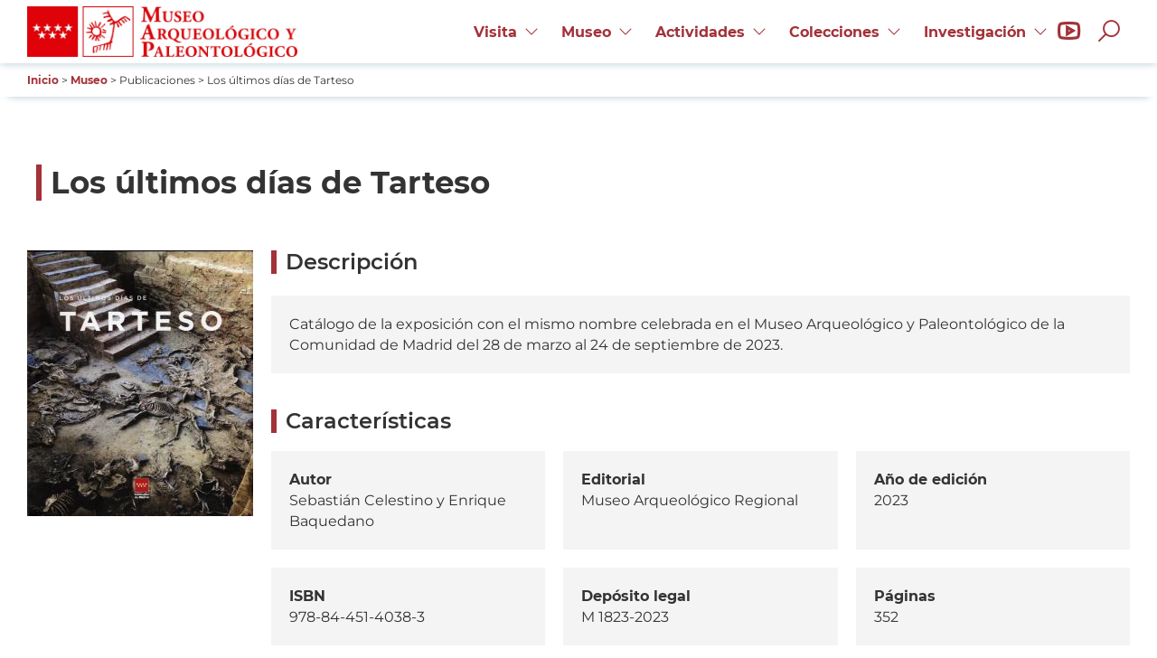

--- FILE ---
content_type: text/html; charset=UTF-8
request_url: https://marpa.madrid/museo/publicaciones/los-ultimos-dias-de-tarteso
body_size: 55845
content:

	


<!DOCTYPE html>
<html lang="es" dir="ltr" prefix="content: http://purl.org/rss/1.0/modules/content/  dc: http://purl.org/dc/terms/  foaf: http://xmlns.com/foaf/0.1/  og: http://ogp.me/ns#  rdfs: http://www.w3.org/2000/01/rdf-schema#  schema: http://schema.org/  sioc: http://rdfs.org/sioc/ns#  sioct: http://rdfs.org/sioc/types#  skos: http://www.w3.org/2004/02/skos/core#  xsd: http://www.w3.org/2001/XMLSchema# ">
	<head>
		<meta charset="utf-8" /><script type="text/javascript">(window.NREUM||(NREUM={})).init={ajax:{deny_list:["bam.nr-data.net"]},feature_flags:["soft_nav"]};(window.NREUM||(NREUM={})).loader_config={licenseKey:"e8b07b2e4f",applicationID:"51919846",browserID:"51919917"};;/*! For license information please see nr-loader-rum-1.308.0.min.js.LICENSE.txt */
(()=>{var e,t,r={163:(e,t,r)=>{"use strict";r.d(t,{j:()=>E});var n=r(384),i=r(1741);var a=r(2555);r(860).K7.genericEvents;const s="experimental.resources",o="register",c=e=>{if(!e||"string"!=typeof e)return!1;try{document.createDocumentFragment().querySelector(e)}catch{return!1}return!0};var d=r(2614),u=r(944),l=r(8122);const f="[data-nr-mask]",g=e=>(0,l.a)(e,(()=>{const e={feature_flags:[],experimental:{allow_registered_children:!1,resources:!1},mask_selector:"*",block_selector:"[data-nr-block]",mask_input_options:{color:!1,date:!1,"datetime-local":!1,email:!1,month:!1,number:!1,range:!1,search:!1,tel:!1,text:!1,time:!1,url:!1,week:!1,textarea:!1,select:!1,password:!0}};return{ajax:{deny_list:void 0,block_internal:!0,enabled:!0,autoStart:!0},api:{get allow_registered_children(){return e.feature_flags.includes(o)||e.experimental.allow_registered_children},set allow_registered_children(t){e.experimental.allow_registered_children=t},duplicate_registered_data:!1},browser_consent_mode:{enabled:!1},distributed_tracing:{enabled:void 0,exclude_newrelic_header:void 0,cors_use_newrelic_header:void 0,cors_use_tracecontext_headers:void 0,allowed_origins:void 0},get feature_flags(){return e.feature_flags},set feature_flags(t){e.feature_flags=t},generic_events:{enabled:!0,autoStart:!0},harvest:{interval:30},jserrors:{enabled:!0,autoStart:!0},logging:{enabled:!0,autoStart:!0},metrics:{enabled:!0,autoStart:!0},obfuscate:void 0,page_action:{enabled:!0},page_view_event:{enabled:!0,autoStart:!0},page_view_timing:{enabled:!0,autoStart:!0},performance:{capture_marks:!1,capture_measures:!1,capture_detail:!0,resources:{get enabled(){return e.feature_flags.includes(s)||e.experimental.resources},set enabled(t){e.experimental.resources=t},asset_types:[],first_party_domains:[],ignore_newrelic:!0}},privacy:{cookies_enabled:!0},proxy:{assets:void 0,beacon:void 0},session:{expiresMs:d.wk,inactiveMs:d.BB},session_replay:{autoStart:!0,enabled:!1,preload:!1,sampling_rate:10,error_sampling_rate:100,collect_fonts:!1,inline_images:!1,fix_stylesheets:!0,mask_all_inputs:!0,get mask_text_selector(){return e.mask_selector},set mask_text_selector(t){c(t)?e.mask_selector="".concat(t,",").concat(f):""===t||null===t?e.mask_selector=f:(0,u.R)(5,t)},get block_class(){return"nr-block"},get ignore_class(){return"nr-ignore"},get mask_text_class(){return"nr-mask"},get block_selector(){return e.block_selector},set block_selector(t){c(t)?e.block_selector+=",".concat(t):""!==t&&(0,u.R)(6,t)},get mask_input_options(){return e.mask_input_options},set mask_input_options(t){t&&"object"==typeof t?e.mask_input_options={...t,password:!0}:(0,u.R)(7,t)}},session_trace:{enabled:!0,autoStart:!0},soft_navigations:{enabled:!0,autoStart:!0},spa:{enabled:!0,autoStart:!0},ssl:void 0,user_actions:{enabled:!0,elementAttributes:["id","className","tagName","type"]}}})());var p=r(6154),m=r(9324);let h=0;const v={buildEnv:m.F3,distMethod:m.Xs,version:m.xv,originTime:p.WN},b={consented:!1},y={appMetadata:{},get consented(){return this.session?.state?.consent||b.consented},set consented(e){b.consented=e},customTransaction:void 0,denyList:void 0,disabled:!1,harvester:void 0,isolatedBacklog:!1,isRecording:!1,loaderType:void 0,maxBytes:3e4,obfuscator:void 0,onerror:void 0,ptid:void 0,releaseIds:{},session:void 0,timeKeeper:void 0,registeredEntities:[],jsAttributesMetadata:{bytes:0},get harvestCount(){return++h}},_=e=>{const t=(0,l.a)(e,y),r=Object.keys(v).reduce((e,t)=>(e[t]={value:v[t],writable:!1,configurable:!0,enumerable:!0},e),{});return Object.defineProperties(t,r)};var w=r(5701);const x=e=>{const t=e.startsWith("http");e+="/",r.p=t?e:"https://"+e};var R=r(7836),k=r(3241);const A={accountID:void 0,trustKey:void 0,agentID:void 0,licenseKey:void 0,applicationID:void 0,xpid:void 0},S=e=>(0,l.a)(e,A),T=new Set;function E(e,t={},r,s){let{init:o,info:c,loader_config:d,runtime:u={},exposed:l=!0}=t;if(!c){const e=(0,n.pV)();o=e.init,c=e.info,d=e.loader_config}e.init=g(o||{}),e.loader_config=S(d||{}),c.jsAttributes??={},p.bv&&(c.jsAttributes.isWorker=!0),e.info=(0,a.D)(c);const f=e.init,m=[c.beacon,c.errorBeacon];T.has(e.agentIdentifier)||(f.proxy.assets&&(x(f.proxy.assets),m.push(f.proxy.assets)),f.proxy.beacon&&m.push(f.proxy.beacon),e.beacons=[...m],function(e){const t=(0,n.pV)();Object.getOwnPropertyNames(i.W.prototype).forEach(r=>{const n=i.W.prototype[r];if("function"!=typeof n||"constructor"===n)return;let a=t[r];e[r]&&!1!==e.exposed&&"micro-agent"!==e.runtime?.loaderType&&(t[r]=(...t)=>{const n=e[r](...t);return a?a(...t):n})})}(e),(0,n.US)("activatedFeatures",w.B)),u.denyList=[...f.ajax.deny_list||[],...f.ajax.block_internal?m:[]],u.ptid=e.agentIdentifier,u.loaderType=r,e.runtime=_(u),T.has(e.agentIdentifier)||(e.ee=R.ee.get(e.agentIdentifier),e.exposed=l,(0,k.W)({agentIdentifier:e.agentIdentifier,drained:!!w.B?.[e.agentIdentifier],type:"lifecycle",name:"initialize",feature:void 0,data:e.config})),T.add(e.agentIdentifier)}},384:(e,t,r)=>{"use strict";r.d(t,{NT:()=>s,US:()=>u,Zm:()=>o,bQ:()=>d,dV:()=>c,pV:()=>l});var n=r(6154),i=r(1863),a=r(1910);const s={beacon:"bam.nr-data.net",errorBeacon:"bam.nr-data.net"};function o(){return n.gm.NREUM||(n.gm.NREUM={}),void 0===n.gm.newrelic&&(n.gm.newrelic=n.gm.NREUM),n.gm.NREUM}function c(){let e=o();return e.o||(e.o={ST:n.gm.setTimeout,SI:n.gm.setImmediate||n.gm.setInterval,CT:n.gm.clearTimeout,XHR:n.gm.XMLHttpRequest,REQ:n.gm.Request,EV:n.gm.Event,PR:n.gm.Promise,MO:n.gm.MutationObserver,FETCH:n.gm.fetch,WS:n.gm.WebSocket},(0,a.i)(...Object.values(e.o))),e}function d(e,t){let r=o();r.initializedAgents??={},t.initializedAt={ms:(0,i.t)(),date:new Date},r.initializedAgents[e]=t}function u(e,t){o()[e]=t}function l(){return function(){let e=o();const t=e.info||{};e.info={beacon:s.beacon,errorBeacon:s.errorBeacon,...t}}(),function(){let e=o();const t=e.init||{};e.init={...t}}(),c(),function(){let e=o();const t=e.loader_config||{};e.loader_config={...t}}(),o()}},782:(e,t,r)=>{"use strict";r.d(t,{T:()=>n});const n=r(860).K7.pageViewTiming},860:(e,t,r)=>{"use strict";r.d(t,{$J:()=>u,K7:()=>c,P3:()=>d,XX:()=>i,Yy:()=>o,df:()=>a,qY:()=>n,v4:()=>s});const n="events",i="jserrors",a="browser/blobs",s="rum",o="browser/logs",c={ajax:"ajax",genericEvents:"generic_events",jserrors:i,logging:"logging",metrics:"metrics",pageAction:"page_action",pageViewEvent:"page_view_event",pageViewTiming:"page_view_timing",sessionReplay:"session_replay",sessionTrace:"session_trace",softNav:"soft_navigations",spa:"spa"},d={[c.pageViewEvent]:1,[c.pageViewTiming]:2,[c.metrics]:3,[c.jserrors]:4,[c.spa]:5,[c.ajax]:6,[c.sessionTrace]:7,[c.softNav]:8,[c.sessionReplay]:9,[c.logging]:10,[c.genericEvents]:11},u={[c.pageViewEvent]:s,[c.pageViewTiming]:n,[c.ajax]:n,[c.spa]:n,[c.softNav]:n,[c.metrics]:i,[c.jserrors]:i,[c.sessionTrace]:a,[c.sessionReplay]:a,[c.logging]:o,[c.genericEvents]:"ins"}},944:(e,t,r)=>{"use strict";r.d(t,{R:()=>i});var n=r(3241);function i(e,t){"function"==typeof console.debug&&(console.debug("New Relic Warning: https://github.com/newrelic/newrelic-browser-agent/blob/main/docs/warning-codes.md#".concat(e),t),(0,n.W)({agentIdentifier:null,drained:null,type:"data",name:"warn",feature:"warn",data:{code:e,secondary:t}}))}},1687:(e,t,r)=>{"use strict";r.d(t,{Ak:()=>d,Ze:()=>f,x3:()=>u});var n=r(3241),i=r(7836),a=r(3606),s=r(860),o=r(2646);const c={};function d(e,t){const r={staged:!1,priority:s.P3[t]||0};l(e),c[e].get(t)||c[e].set(t,r)}function u(e,t){e&&c[e]&&(c[e].get(t)&&c[e].delete(t),p(e,t,!1),c[e].size&&g(e))}function l(e){if(!e)throw new Error("agentIdentifier required");c[e]||(c[e]=new Map)}function f(e="",t="feature",r=!1){if(l(e),!e||!c[e].get(t)||r)return p(e,t);c[e].get(t).staged=!0,g(e)}function g(e){const t=Array.from(c[e]);t.every(([e,t])=>t.staged)&&(t.sort((e,t)=>e[1].priority-t[1].priority),t.forEach(([t])=>{c[e].delete(t),p(e,t)}))}function p(e,t,r=!0){const s=e?i.ee.get(e):i.ee,c=a.i.handlers;if(!s.aborted&&s.backlog&&c){if((0,n.W)({agentIdentifier:e,type:"lifecycle",name:"drain",feature:t}),r){const e=s.backlog[t],r=c[t];if(r){for(let t=0;e&&t<e.length;++t)m(e[t],r);Object.entries(r).forEach(([e,t])=>{Object.values(t||{}).forEach(t=>{t[0]?.on&&t[0]?.context()instanceof o.y&&t[0].on(e,t[1])})})}}s.isolatedBacklog||delete c[t],s.backlog[t]=null,s.emit("drain-"+t,[])}}function m(e,t){var r=e[1];Object.values(t[r]||{}).forEach(t=>{var r=e[0];if(t[0]===r){var n=t[1],i=e[3],a=e[2];n.apply(i,a)}})}},1738:(e,t,r)=>{"use strict";r.d(t,{U:()=>g,Y:()=>f});var n=r(3241),i=r(9908),a=r(1863),s=r(944),o=r(5701),c=r(3969),d=r(8362),u=r(860),l=r(4261);function f(e,t,r,a){const f=a||r;!f||f[e]&&f[e]!==d.d.prototype[e]||(f[e]=function(){(0,i.p)(c.xV,["API/"+e+"/called"],void 0,u.K7.metrics,r.ee),(0,n.W)({agentIdentifier:r.agentIdentifier,drained:!!o.B?.[r.agentIdentifier],type:"data",name:"api",feature:l.Pl+e,data:{}});try{return t.apply(this,arguments)}catch(e){(0,s.R)(23,e)}})}function g(e,t,r,n,s){const o=e.info;null===r?delete o.jsAttributes[t]:o.jsAttributes[t]=r,(s||null===r)&&(0,i.p)(l.Pl+n,[(0,a.t)(),t,r],void 0,"session",e.ee)}},1741:(e,t,r)=>{"use strict";r.d(t,{W:()=>a});var n=r(944),i=r(4261);class a{#e(e,...t){if(this[e]!==a.prototype[e])return this[e](...t);(0,n.R)(35,e)}addPageAction(e,t){return this.#e(i.hG,e,t)}register(e){return this.#e(i.eY,e)}recordCustomEvent(e,t){return this.#e(i.fF,e,t)}setPageViewName(e,t){return this.#e(i.Fw,e,t)}setCustomAttribute(e,t,r){return this.#e(i.cD,e,t,r)}noticeError(e,t){return this.#e(i.o5,e,t)}setUserId(e,t=!1){return this.#e(i.Dl,e,t)}setApplicationVersion(e){return this.#e(i.nb,e)}setErrorHandler(e){return this.#e(i.bt,e)}addRelease(e,t){return this.#e(i.k6,e,t)}log(e,t){return this.#e(i.$9,e,t)}start(){return this.#e(i.d3)}finished(e){return this.#e(i.BL,e)}recordReplay(){return this.#e(i.CH)}pauseReplay(){return this.#e(i.Tb)}addToTrace(e){return this.#e(i.U2,e)}setCurrentRouteName(e){return this.#e(i.PA,e)}interaction(e){return this.#e(i.dT,e)}wrapLogger(e,t,r){return this.#e(i.Wb,e,t,r)}measure(e,t){return this.#e(i.V1,e,t)}consent(e){return this.#e(i.Pv,e)}}},1863:(e,t,r)=>{"use strict";function n(){return Math.floor(performance.now())}r.d(t,{t:()=>n})},1910:(e,t,r)=>{"use strict";r.d(t,{i:()=>a});var n=r(944);const i=new Map;function a(...e){return e.every(e=>{if(i.has(e))return i.get(e);const t="function"==typeof e?e.toString():"",r=t.includes("[native code]"),a=t.includes("nrWrapper");return r||a||(0,n.R)(64,e?.name||t),i.set(e,r),r})}},2555:(e,t,r)=>{"use strict";r.d(t,{D:()=>o,f:()=>s});var n=r(384),i=r(8122);const a={beacon:n.NT.beacon,errorBeacon:n.NT.errorBeacon,licenseKey:void 0,applicationID:void 0,sa:void 0,queueTime:void 0,applicationTime:void 0,ttGuid:void 0,user:void 0,account:void 0,product:void 0,extra:void 0,jsAttributes:{},userAttributes:void 0,atts:void 0,transactionName:void 0,tNamePlain:void 0};function s(e){try{return!!e.licenseKey&&!!e.errorBeacon&&!!e.applicationID}catch(e){return!1}}const o=e=>(0,i.a)(e,a)},2614:(e,t,r)=>{"use strict";r.d(t,{BB:()=>s,H3:()=>n,g:()=>d,iL:()=>c,tS:()=>o,uh:()=>i,wk:()=>a});const n="NRBA",i="SESSION",a=144e5,s=18e5,o={STARTED:"session-started",PAUSE:"session-pause",RESET:"session-reset",RESUME:"session-resume",UPDATE:"session-update"},c={SAME_TAB:"same-tab",CROSS_TAB:"cross-tab"},d={OFF:0,FULL:1,ERROR:2}},2646:(e,t,r)=>{"use strict";r.d(t,{y:()=>n});class n{constructor(e){this.contextId=e}}},2843:(e,t,r)=>{"use strict";r.d(t,{G:()=>a,u:()=>i});var n=r(3878);function i(e,t=!1,r,i){(0,n.DD)("visibilitychange",function(){if(t)return void("hidden"===document.visibilityState&&e());e(document.visibilityState)},r,i)}function a(e,t,r){(0,n.sp)("pagehide",e,t,r)}},3241:(e,t,r)=>{"use strict";r.d(t,{W:()=>a});var n=r(6154);const i="newrelic";function a(e={}){try{n.gm.dispatchEvent(new CustomEvent(i,{detail:e}))}catch(e){}}},3606:(e,t,r)=>{"use strict";r.d(t,{i:()=>a});var n=r(9908);a.on=s;var i=a.handlers={};function a(e,t,r,a){s(a||n.d,i,e,t,r)}function s(e,t,r,i,a){a||(a="feature"),e||(e=n.d);var s=t[a]=t[a]||{};(s[r]=s[r]||[]).push([e,i])}},3878:(e,t,r)=>{"use strict";function n(e,t){return{capture:e,passive:!1,signal:t}}function i(e,t,r=!1,i){window.addEventListener(e,t,n(r,i))}function a(e,t,r=!1,i){document.addEventListener(e,t,n(r,i))}r.d(t,{DD:()=>a,jT:()=>n,sp:()=>i})},3969:(e,t,r)=>{"use strict";r.d(t,{TZ:()=>n,XG:()=>o,rs:()=>i,xV:()=>s,z_:()=>a});const n=r(860).K7.metrics,i="sm",a="cm",s="storeSupportabilityMetrics",o="storeEventMetrics"},4234:(e,t,r)=>{"use strict";r.d(t,{W:()=>a});var n=r(7836),i=r(1687);class a{constructor(e,t){this.agentIdentifier=e,this.ee=n.ee.get(e),this.featureName=t,this.blocked=!1}deregisterDrain(){(0,i.x3)(this.agentIdentifier,this.featureName)}}},4261:(e,t,r)=>{"use strict";r.d(t,{$9:()=>d,BL:()=>o,CH:()=>g,Dl:()=>_,Fw:()=>y,PA:()=>h,Pl:()=>n,Pv:()=>k,Tb:()=>l,U2:()=>a,V1:()=>R,Wb:()=>x,bt:()=>b,cD:()=>v,d3:()=>w,dT:()=>c,eY:()=>p,fF:()=>f,hG:()=>i,k6:()=>s,nb:()=>m,o5:()=>u});const n="api-",i="addPageAction",a="addToTrace",s="addRelease",o="finished",c="interaction",d="log",u="noticeError",l="pauseReplay",f="recordCustomEvent",g="recordReplay",p="register",m="setApplicationVersion",h="setCurrentRouteName",v="setCustomAttribute",b="setErrorHandler",y="setPageViewName",_="setUserId",w="start",x="wrapLogger",R="measure",k="consent"},5289:(e,t,r)=>{"use strict";r.d(t,{GG:()=>s,Qr:()=>c,sB:()=>o});var n=r(3878),i=r(6389);function a(){return"undefined"==typeof document||"complete"===document.readyState}function s(e,t){if(a())return e();const r=(0,i.J)(e),s=setInterval(()=>{a()&&(clearInterval(s),r())},500);(0,n.sp)("load",r,t)}function o(e){if(a())return e();(0,n.DD)("DOMContentLoaded",e)}function c(e){if(a())return e();(0,n.sp)("popstate",e)}},5607:(e,t,r)=>{"use strict";r.d(t,{W:()=>n});const n=(0,r(9566).bz)()},5701:(e,t,r)=>{"use strict";r.d(t,{B:()=>a,t:()=>s});var n=r(3241);const i=new Set,a={};function s(e,t){const r=t.agentIdentifier;a[r]??={},e&&"object"==typeof e&&(i.has(r)||(t.ee.emit("rumresp",[e]),a[r]=e,i.add(r),(0,n.W)({agentIdentifier:r,loaded:!0,drained:!0,type:"lifecycle",name:"load",feature:void 0,data:e})))}},6154:(e,t,r)=>{"use strict";r.d(t,{OF:()=>c,RI:()=>i,WN:()=>u,bv:()=>a,eN:()=>l,gm:()=>s,mw:()=>o,sb:()=>d});var n=r(1863);const i="undefined"!=typeof window&&!!window.document,a="undefined"!=typeof WorkerGlobalScope&&("undefined"!=typeof self&&self instanceof WorkerGlobalScope&&self.navigator instanceof WorkerNavigator||"undefined"!=typeof globalThis&&globalThis instanceof WorkerGlobalScope&&globalThis.navigator instanceof WorkerNavigator),s=i?window:"undefined"!=typeof WorkerGlobalScope&&("undefined"!=typeof self&&self instanceof WorkerGlobalScope&&self||"undefined"!=typeof globalThis&&globalThis instanceof WorkerGlobalScope&&globalThis),o=Boolean("hidden"===s?.document?.visibilityState),c=/iPad|iPhone|iPod/.test(s.navigator?.userAgent),d=c&&"undefined"==typeof SharedWorker,u=((()=>{const e=s.navigator?.userAgent?.match(/Firefox[/\s](\d+\.\d+)/);Array.isArray(e)&&e.length>=2&&e[1]})(),Date.now()-(0,n.t)()),l=()=>"undefined"!=typeof PerformanceNavigationTiming&&s?.performance?.getEntriesByType("navigation")?.[0]?.responseStart},6389:(e,t,r)=>{"use strict";function n(e,t=500,r={}){const n=r?.leading||!1;let i;return(...r)=>{n&&void 0===i&&(e.apply(this,r),i=setTimeout(()=>{i=clearTimeout(i)},t)),n||(clearTimeout(i),i=setTimeout(()=>{e.apply(this,r)},t))}}function i(e){let t=!1;return(...r)=>{t||(t=!0,e.apply(this,r))}}r.d(t,{J:()=>i,s:()=>n})},6630:(e,t,r)=>{"use strict";r.d(t,{T:()=>n});const n=r(860).K7.pageViewEvent},7699:(e,t,r)=>{"use strict";r.d(t,{It:()=>a,KC:()=>o,No:()=>i,qh:()=>s});var n=r(860);const i=16e3,a=1e6,s="SESSION_ERROR",o={[n.K7.logging]:!0,[n.K7.genericEvents]:!1,[n.K7.jserrors]:!1,[n.K7.ajax]:!1}},7836:(e,t,r)=>{"use strict";r.d(t,{P:()=>o,ee:()=>c});var n=r(384),i=r(8990),a=r(2646),s=r(5607);const o="nr@context:".concat(s.W),c=function e(t,r){var n={},s={},u={},l=!1;try{l=16===r.length&&d.initializedAgents?.[r]?.runtime.isolatedBacklog}catch(e){}var f={on:p,addEventListener:p,removeEventListener:function(e,t){var r=n[e];if(!r)return;for(var i=0;i<r.length;i++)r[i]===t&&r.splice(i,1)},emit:function(e,r,n,i,a){!1!==a&&(a=!0);if(c.aborted&&!i)return;t&&a&&t.emit(e,r,n);var o=g(n);m(e).forEach(e=>{e.apply(o,r)});var d=v()[s[e]];d&&d.push([f,e,r,o]);return o},get:h,listeners:m,context:g,buffer:function(e,t){const r=v();if(t=t||"feature",f.aborted)return;Object.entries(e||{}).forEach(([e,n])=>{s[n]=t,t in r||(r[t]=[])})},abort:function(){f._aborted=!0,Object.keys(f.backlog).forEach(e=>{delete f.backlog[e]})},isBuffering:function(e){return!!v()[s[e]]},debugId:r,backlog:l?{}:t&&"object"==typeof t.backlog?t.backlog:{},isolatedBacklog:l};return Object.defineProperty(f,"aborted",{get:()=>{let e=f._aborted||!1;return e||(t&&(e=t.aborted),e)}}),f;function g(e){return e&&e instanceof a.y?e:e?(0,i.I)(e,o,()=>new a.y(o)):new a.y(o)}function p(e,t){n[e]=m(e).concat(t)}function m(e){return n[e]||[]}function h(t){return u[t]=u[t]||e(f,t)}function v(){return f.backlog}}(void 0,"globalEE"),d=(0,n.Zm)();d.ee||(d.ee=c)},8122:(e,t,r)=>{"use strict";r.d(t,{a:()=>i});var n=r(944);function i(e,t){try{if(!e||"object"!=typeof e)return(0,n.R)(3);if(!t||"object"!=typeof t)return(0,n.R)(4);const r=Object.create(Object.getPrototypeOf(t),Object.getOwnPropertyDescriptors(t)),a=0===Object.keys(r).length?e:r;for(let s in a)if(void 0!==e[s])try{if(null===e[s]){r[s]=null;continue}Array.isArray(e[s])&&Array.isArray(t[s])?r[s]=Array.from(new Set([...e[s],...t[s]])):"object"==typeof e[s]&&"object"==typeof t[s]?r[s]=i(e[s],t[s]):r[s]=e[s]}catch(e){r[s]||(0,n.R)(1,e)}return r}catch(e){(0,n.R)(2,e)}}},8362:(e,t,r)=>{"use strict";r.d(t,{d:()=>a});var n=r(9566),i=r(1741);class a extends i.W{agentIdentifier=(0,n.LA)(16)}},8374:(e,t,r)=>{r.nc=(()=>{try{return document?.currentScript?.nonce}catch(e){}return""})()},8990:(e,t,r)=>{"use strict";r.d(t,{I:()=>i});var n=Object.prototype.hasOwnProperty;function i(e,t,r){if(n.call(e,t))return e[t];var i=r();if(Object.defineProperty&&Object.keys)try{return Object.defineProperty(e,t,{value:i,writable:!0,enumerable:!1}),i}catch(e){}return e[t]=i,i}},9324:(e,t,r)=>{"use strict";r.d(t,{F3:()=>i,Xs:()=>a,xv:()=>n});const n="1.308.0",i="PROD",a="CDN"},9566:(e,t,r)=>{"use strict";r.d(t,{LA:()=>o,bz:()=>s});var n=r(6154);const i="xxxxxxxx-xxxx-4xxx-yxxx-xxxxxxxxxxxx";function a(e,t){return e?15&e[t]:16*Math.random()|0}function s(){const e=n.gm?.crypto||n.gm?.msCrypto;let t,r=0;return e&&e.getRandomValues&&(t=e.getRandomValues(new Uint8Array(30))),i.split("").map(e=>"x"===e?a(t,r++).toString(16):"y"===e?(3&a()|8).toString(16):e).join("")}function o(e){const t=n.gm?.crypto||n.gm?.msCrypto;let r,i=0;t&&t.getRandomValues&&(r=t.getRandomValues(new Uint8Array(e)));const s=[];for(var o=0;o<e;o++)s.push(a(r,i++).toString(16));return s.join("")}},9908:(e,t,r)=>{"use strict";r.d(t,{d:()=>n,p:()=>i});var n=r(7836).ee.get("handle");function i(e,t,r,i,a){a?(a.buffer([e],i),a.emit(e,t,r)):(n.buffer([e],i),n.emit(e,t,r))}}},n={};function i(e){var t=n[e];if(void 0!==t)return t.exports;var a=n[e]={exports:{}};return r[e](a,a.exports,i),a.exports}i.m=r,i.d=(e,t)=>{for(var r in t)i.o(t,r)&&!i.o(e,r)&&Object.defineProperty(e,r,{enumerable:!0,get:t[r]})},i.f={},i.e=e=>Promise.all(Object.keys(i.f).reduce((t,r)=>(i.f[r](e,t),t),[])),i.u=e=>"nr-rum-1.308.0.min.js",i.o=(e,t)=>Object.prototype.hasOwnProperty.call(e,t),e={},t="NRBA-1.308.0.PROD:",i.l=(r,n,a,s)=>{if(e[r])e[r].push(n);else{var o,c;if(void 0!==a)for(var d=document.getElementsByTagName("script"),u=0;u<d.length;u++){var l=d[u];if(l.getAttribute("src")==r||l.getAttribute("data-webpack")==t+a){o=l;break}}if(!o){c=!0;var f={296:"sha512-+MIMDsOcckGXa1EdWHqFNv7P+JUkd5kQwCBr3KE6uCvnsBNUrdSt4a/3/L4j4TxtnaMNjHpza2/erNQbpacJQA=="};(o=document.createElement("script")).charset="utf-8",i.nc&&o.setAttribute("nonce",i.nc),o.setAttribute("data-webpack",t+a),o.src=r,0!==o.src.indexOf(window.location.origin+"/")&&(o.crossOrigin="anonymous"),f[s]&&(o.integrity=f[s])}e[r]=[n];var g=(t,n)=>{o.onerror=o.onload=null,clearTimeout(p);var i=e[r];if(delete e[r],o.parentNode&&o.parentNode.removeChild(o),i&&i.forEach(e=>e(n)),t)return t(n)},p=setTimeout(g.bind(null,void 0,{type:"timeout",target:o}),12e4);o.onerror=g.bind(null,o.onerror),o.onload=g.bind(null,o.onload),c&&document.head.appendChild(o)}},i.r=e=>{"undefined"!=typeof Symbol&&Symbol.toStringTag&&Object.defineProperty(e,Symbol.toStringTag,{value:"Module"}),Object.defineProperty(e,"__esModule",{value:!0})},i.p="https://js-agent.newrelic.com/",(()=>{var e={374:0,840:0};i.f.j=(t,r)=>{var n=i.o(e,t)?e[t]:void 0;if(0!==n)if(n)r.push(n[2]);else{var a=new Promise((r,i)=>n=e[t]=[r,i]);r.push(n[2]=a);var s=i.p+i.u(t),o=new Error;i.l(s,r=>{if(i.o(e,t)&&(0!==(n=e[t])&&(e[t]=void 0),n)){var a=r&&("load"===r.type?"missing":r.type),s=r&&r.target&&r.target.src;o.message="Loading chunk "+t+" failed: ("+a+": "+s+")",o.name="ChunkLoadError",o.type=a,o.request=s,n[1](o)}},"chunk-"+t,t)}};var t=(t,r)=>{var n,a,[s,o,c]=r,d=0;if(s.some(t=>0!==e[t])){for(n in o)i.o(o,n)&&(i.m[n]=o[n]);if(c)c(i)}for(t&&t(r);d<s.length;d++)a=s[d],i.o(e,a)&&e[a]&&e[a][0](),e[a]=0},r=self["webpackChunk:NRBA-1.308.0.PROD"]=self["webpackChunk:NRBA-1.308.0.PROD"]||[];r.forEach(t.bind(null,0)),r.push=t.bind(null,r.push.bind(r))})(),(()=>{"use strict";i(8374);var e=i(8362),t=i(860);const r=Object.values(t.K7);var n=i(163);var a=i(9908),s=i(1863),o=i(4261),c=i(1738);var d=i(1687),u=i(4234),l=i(5289),f=i(6154),g=i(944),p=i(384);const m=e=>f.RI&&!0===e?.privacy.cookies_enabled;function h(e){return!!(0,p.dV)().o.MO&&m(e)&&!0===e?.session_trace.enabled}var v=i(6389),b=i(7699);class y extends u.W{constructor(e,t){super(e.agentIdentifier,t),this.agentRef=e,this.abortHandler=void 0,this.featAggregate=void 0,this.loadedSuccessfully=void 0,this.onAggregateImported=new Promise(e=>{this.loadedSuccessfully=e}),this.deferred=Promise.resolve(),!1===e.init[this.featureName].autoStart?this.deferred=new Promise((t,r)=>{this.ee.on("manual-start-all",(0,v.J)(()=>{(0,d.Ak)(e.agentIdentifier,this.featureName),t()}))}):(0,d.Ak)(e.agentIdentifier,t)}importAggregator(e,t,r={}){if(this.featAggregate)return;const n=async()=>{let n;await this.deferred;try{if(m(e.init)){const{setupAgentSession:t}=await i.e(296).then(i.bind(i,3305));n=t(e)}}catch(e){(0,g.R)(20,e),this.ee.emit("internal-error",[e]),(0,a.p)(b.qh,[e],void 0,this.featureName,this.ee)}try{if(!this.#t(this.featureName,n,e.init))return(0,d.Ze)(this.agentIdentifier,this.featureName),void this.loadedSuccessfully(!1);const{Aggregate:i}=await t();this.featAggregate=new i(e,r),e.runtime.harvester.initializedAggregates.push(this.featAggregate),this.loadedSuccessfully(!0)}catch(e){(0,g.R)(34,e),this.abortHandler?.(),(0,d.Ze)(this.agentIdentifier,this.featureName,!0),this.loadedSuccessfully(!1),this.ee&&this.ee.abort()}};f.RI?(0,l.GG)(()=>n(),!0):n()}#t(e,r,n){if(this.blocked)return!1;switch(e){case t.K7.sessionReplay:return h(n)&&!!r;case t.K7.sessionTrace:return!!r;default:return!0}}}var _=i(6630),w=i(2614),x=i(3241);class R extends y{static featureName=_.T;constructor(e){var t;super(e,_.T),this.setupInspectionEvents(e.agentIdentifier),t=e,(0,c.Y)(o.Fw,function(e,r){"string"==typeof e&&("/"!==e.charAt(0)&&(e="/"+e),t.runtime.customTransaction=(r||"http://custom.transaction")+e,(0,a.p)(o.Pl+o.Fw,[(0,s.t)()],void 0,void 0,t.ee))},t),this.importAggregator(e,()=>i.e(296).then(i.bind(i,3943)))}setupInspectionEvents(e){const t=(t,r)=>{t&&(0,x.W)({agentIdentifier:e,timeStamp:t.timeStamp,loaded:"complete"===t.target.readyState,type:"window",name:r,data:t.target.location+""})};(0,l.sB)(e=>{t(e,"DOMContentLoaded")}),(0,l.GG)(e=>{t(e,"load")}),(0,l.Qr)(e=>{t(e,"navigate")}),this.ee.on(w.tS.UPDATE,(t,r)=>{(0,x.W)({agentIdentifier:e,type:"lifecycle",name:"session",data:r})})}}class k extends e.d{constructor(e){var t;(super(),f.gm)?(this.features={},(0,p.bQ)(this.agentIdentifier,this),this.desiredFeatures=new Set(e.features||[]),this.desiredFeatures.add(R),(0,n.j)(this,e,e.loaderType||"agent"),t=this,(0,c.Y)(o.cD,function(e,r,n=!1){if("string"==typeof e){if(["string","number","boolean"].includes(typeof r)||null===r)return(0,c.U)(t,e,r,o.cD,n);(0,g.R)(40,typeof r)}else(0,g.R)(39,typeof e)},t),function(e){(0,c.Y)(o.Dl,function(t,r=!1){if("string"!=typeof t&&null!==t)return void(0,g.R)(41,typeof t);const n=e.info.jsAttributes["enduser.id"];r&&null!=n&&n!==t?(0,a.p)(o.Pl+"setUserIdAndResetSession",[t],void 0,"session",e.ee):(0,c.U)(e,"enduser.id",t,o.Dl,!0)},e)}(this),function(e){(0,c.Y)(o.nb,function(t){if("string"==typeof t||null===t)return(0,c.U)(e,"application.version",t,o.nb,!1);(0,g.R)(42,typeof t)},e)}(this),function(e){(0,c.Y)(o.d3,function(){e.ee.emit("manual-start-all")},e)}(this),function(e){(0,c.Y)(o.Pv,function(t=!0){if("boolean"==typeof t){if((0,a.p)(o.Pl+o.Pv,[t],void 0,"session",e.ee),e.runtime.consented=t,t){const t=e.features.page_view_event;t.onAggregateImported.then(e=>{const r=t.featAggregate;e&&!r.sentRum&&r.sendRum()})}}else(0,g.R)(65,typeof t)},e)}(this),this.run()):(0,g.R)(21)}get config(){return{info:this.info,init:this.init,loader_config:this.loader_config,runtime:this.runtime}}get api(){return this}run(){try{const e=function(e){const t={};return r.forEach(r=>{t[r]=!!e[r]?.enabled}),t}(this.init),n=[...this.desiredFeatures];n.sort((e,r)=>t.P3[e.featureName]-t.P3[r.featureName]),n.forEach(r=>{if(!e[r.featureName]&&r.featureName!==t.K7.pageViewEvent)return;if(r.featureName===t.K7.spa)return void(0,g.R)(67);const n=function(e){switch(e){case t.K7.ajax:return[t.K7.jserrors];case t.K7.sessionTrace:return[t.K7.ajax,t.K7.pageViewEvent];case t.K7.sessionReplay:return[t.K7.sessionTrace];case t.K7.pageViewTiming:return[t.K7.pageViewEvent];default:return[]}}(r.featureName).filter(e=>!(e in this.features));n.length>0&&(0,g.R)(36,{targetFeature:r.featureName,missingDependencies:n}),this.features[r.featureName]=new r(this)})}catch(e){(0,g.R)(22,e);for(const e in this.features)this.features[e].abortHandler?.();const t=(0,p.Zm)();delete t.initializedAgents[this.agentIdentifier]?.features,delete this.sharedAggregator;return t.ee.get(this.agentIdentifier).abort(),!1}}}var A=i(2843),S=i(782);class T extends y{static featureName=S.T;constructor(e){super(e,S.T),f.RI&&((0,A.u)(()=>(0,a.p)("docHidden",[(0,s.t)()],void 0,S.T,this.ee),!0),(0,A.G)(()=>(0,a.p)("winPagehide",[(0,s.t)()],void 0,S.T,this.ee)),this.importAggregator(e,()=>i.e(296).then(i.bind(i,2117))))}}var E=i(3969);class I extends y{static featureName=E.TZ;constructor(e){super(e,E.TZ),f.RI&&document.addEventListener("securitypolicyviolation",e=>{(0,a.p)(E.xV,["Generic/CSPViolation/Detected"],void 0,this.featureName,this.ee)}),this.importAggregator(e,()=>i.e(296).then(i.bind(i,9623)))}}new k({features:[R,T,I],loaderType:"lite"})})()})();</script>
<noscript><style>form.antibot * :not(.antibot-message) { display: none !important; }</style>
</noscript><script>var _paq = _paq || [];(function(){var u=(("https:" == document.location.protocol) ? "https://estadisticas.comunidad.madrid/" : "https://estadisticas.comunidad.madrid/");_paq.push(["setSiteId", "26"]);_paq.push(["setTrackerUrl", u+"matomo.php"]);_paq.push(["setDoNotTrack", 1]);_paq.push(["trackPageView"]);_paq.push(["setIgnoreClasses", ["no-tracking","colorbox"]]);_paq.push(["enableLinkTracking"]);var d=document,g=d.createElement("script"),s=d.getElementsByTagName("script")[0];g.type="text/javascript";g.defer=true;g.async=true;g.src=u+"matomo.js";s.parentNode.insertBefore(g,s);})();</script>
<link rel="canonical" href="http://marpa.madrid/museo/publicaciones/los-ultimos-dias-de-tarteso" />
<meta name="description" content="Catálogo de la exposición con el mismo nombre celebrada en el Museo Arqueológico y Paleontológico de la Comunidad de Madrid del 28 de marzo al 24 de septiembre de 2023." />
<meta name="Generator" content="Drupal 8 (https://www.drupal.org)" />
<meta name="MobileOptimized" content="width" />
<meta name="HandheldFriendly" content="true" />
<meta name="viewport" content="width=device-width, initial-scale=1.0" />
<script type="application/ld+json">{
    "@context": "https://schema.org",
    "@graph": [
        {
            "@type": "Book",
            "@id": "http://marpa.madrid/node/350",
            "name": "Los últimos días de Tarteso",
            "url": "http://marpa.madrid/museo/publicaciones/los-ultimos-dias-de-tarteso",
            "description": "\u003Cp\u003ECatálogo de la exposición con el mismo nombre celebrada en el Museo Arqueológico y Paleontológico de la Comunidad de Madrid del 28 de marzo al 24 de septiembre de 2023.\u003C/p\u003E",
            "image": {
                "@type": "ImageObject",
                "url": "http://marpa.madrid/sites/default/files/styles/publicaciones_250px/public/2023-05/tarteso-articulos.jpg?itok=gr1mCeUI",
                "width": "250",
                "height": "294"
            },
            "author": [],
            "workExample": {
                "@type": "Book",
                "isbn": "9788445140383",
                "bookEdition": "2023",
                "name": "Los últimos días de Tarteso",
                "url": "http://marpa.madrid/museo/publicaciones/los-ultimos-dias-de-tarteso",
                "datePublished": "2023"
            }
        },
        {
            "@type": "Museum",
            "name": "Museo Arqueológico Regional",
            "description": "Museo Arqueológico Regional de Madrid",
            "url": "http://marpa.madrid/",
            "image": {
                "@type": "ImageObject",
                "url": "http://marpa.madrid//themes/custom/mar_theme/logo.png",
                "width": "219",
                "height": "72"
            },
            "address": {
                "@type": "PostalAddress",
                "streetAddress": "Plaza de las Bernardas, s/n",
                "addressLocality": "Alcalá de Henares",
                "addressRegion": "Madrid",
                "postalCode": "28801",
                "addressCountry": "España"
            }
        }
    ]
}</script>
<link rel="shortcut icon" href="/themes/custom/mar_theme/favicon.ico" type="image/png" />
<link rel="alternate" hreflang="es" href="http://marpa.madrid/museo/publicaciones/los-ultimos-dias-de-tarteso" />
<link rel="revision" href="http://marpa.madrid/museo/publicaciones/los-ultimos-dias-de-tarteso" />

			<title>Los últimos días de Tarteso | Museo Arqueológico y Paleontológico de la Comunidad de Madrid</title>
			<link rel="stylesheet" media="all" href="/sites/default/files/css/css_pmQ9yrqg_Ns7f5fbmRd_TnoLlKeTYRHPEErQVW6M6WI.css" />
<link rel="stylesheet" media="all" href="/sites/default/files/css/css_-zIxmVyjkwQSM7pF5kuN140fD8BmtfcIF4dFfcnwoDc.css" />
<link rel="stylesheet" media="all" href="/sites/default/files/css/css_djb1_m_46W-NzzSVE_1Lzc2-mKUehjCnjPlQZOzBVMI.css" />
<link rel="stylesheet" media="all" href="/sites/default/files/css/css_8EZgYNEG_bEgB06b5M3LpHwf5ynu0JPqWKr0BXmXUiU.css" />
<link rel="stylesheet" media="print" href="/sites/default/files/css/css_cxKg8QVC2govCNE5QTPf_cUj5wwH3n8hUHBcZNLBjSQ.css" />

				<script type="application/json" data-drupal-selector="drupal-settings-json">{"path":{"baseUrl":"\/","scriptPath":null,"pathPrefix":"","currentPath":"node\/350","currentPathIsAdmin":false,"isFront":false,"currentLanguage":"es"},"pluralDelimiter":"\u0003","suppressDeprecationErrors":true,"ajaxPageState":{"libraries":"classy\/base,classy\/messages,classy\/node,colorbox\/default,colorbox_load\/colorbox_load,core\/drupal.autocomplete,core\/html5shiv,core\/normalize,line_awesome\/line_awesome.min,mar_custom\/mar_custom,mar_responsive_menu_a11y\/responsive_menu_styles,mar_theme\/fix-layout-builder-styling,mar_theme\/global-min,matomo\/matomo,moderated_content_bulk_publish\/moderated-content-bulk-publish,ng_lightbox\/ng_lightbox,social_media_links\/social_media_links.theme,system\/base","theme":"mar_theme","theme_token":null},"ajaxTrustedUrl":{"form_action_p_pvdeGsVG5zNF_XLGPTvYSKCf43t8qZYSwcfZl2uzM":true},"colorbox":{"opacity":"0.85","current":"{current} of {total}","previous":"\u00ab Prev","next":"Next \u00bb","close":"Close","maxWidth":"98%","maxHeight":"98%","fixed":true,"mobiledetect":true,"mobiledevicewidth":"480px"},"matomo":{"disableCookies":null,"trackMailto":true,"trackColorbox":true},"field_group":{"html_element":{"mode":"default","context":"view","settings":{"id":"","classes":"group-left","element":"div","show_label":false,"label_element":"h3","label_element_classes":"","attributes":"","effect":"none","speed":"fast","show_empty_fields":false}}},"user":{"uid":0,"permissionsHash":"f74c086da8752ddddddc21dfabb8e09bb75a174bb175aa05e1b7f88f0055653f"}}</script>

<!--[if lte IE 8]>
<script src="/sites/default/files/js/js_5hBCPGi1hGMVsP1fAWBNSCdZ7G5aa2IPmQTZAaMFst0.js"></script>
<![endif]-->
<script src="//ajax.googleapis.com/ajax/libs/jquery/3.2.1/jquery.min.js"></script>
<script src="/sites/default/files/js/js_q5zKOu5JP37XNjGCHv2yAhrgzPZTwr-Q3v4fuLQfyXI.js"></script>
<script src="/sites/default/files/js/js_pD0YTU7wlruSmLoHJSiJaM53SiAPogwo9uqR3Bo_x_Q.js"></script>
<script src="/sites/default/files/js/js_CH9Ep3GL_AAbPzC8EAmQuwQQsAizFQjIbPzW-7yUGOY.js"></script>
</head>
				<body class="path-node page-node-type-publication scroll-top-active page-350 lang-es">

					
					  <div class="dialog-off-canvas-main-canvas" data-off-canvas-main-canvas>
    



<div class="layout-container not-frontpage">

    <a title="Pasar al contenido principal" href="#main-content" class="visually-hidden focusable skip-link">
    Pasar al contenido principal
  </a>
  <div class="fixed-wrapper">
    <header role="banner">
      
	<div class="region region--header">
		<div class="region__content">
			<div id="block-toggleblock" class="toggleblock block block-mar-responsive-menu-a11y block-mar-menu-block-toggle">
  
    
      
<div class="toggle-button-div">
	<button aria-expanded="false" id="toggle" onclick="toggleAria()">
		<div class="openicon">
			<i class="fa fa-bars"></i>
			<span class="visually-hidden">menú</span>
		</div>
		<div class="closeicon">
			<i class="fa fa-times"></i>
			<span class="visually-hidden">menú</span>
		</div>
	</button>
</div>

  </div>
<div id="block-mar-theme-branding" class="mar_theme_branding block block-system block-system-branding-block">
  
    
        <a href="/" rel="home" class="site-logo">
      <img src="/themes/custom/mar_theme/logo.png" alt="Museo arqueológico y paleontológico" />
    </a>
      </div>
<div id="block-menublock" role="navigation" class="menublock block block-mar-responsive-menu-a11y block-mar-menu-block-block">
  
    
      
<nav
	role="navigation" aria-labelledby="idmainmenu" id="idmainmenu" >
					
				




							<ul class="menu sm sm-simple" class="menu sm sm-simple" role="list">
											
					
					
					<li class="menu-item item-1 menu-item--expanded">

						
												

							<a href="/prepara-tu-visita" title="Visita"> <span>Visita</span>
						</a>
						
																					<ul role="list">
												
					
					
					<li class="menu-item item-1">

						
												

							<a href="/prepara-tu-visita" title="Prepara tu visita"> <span>Prepara tu visita</span>
						</a>
						
						

					</li>
										

				
					
					
					<li class="menu-item item-2">

						
												

							<a href="/visita/la-tienda-del-museo" title="Tienda"> <span>Tienda</span>
						</a>
						
						

					</li>
										

				
					
					
					<li class="menu-item item-3">

						
												

							<a href="/visita/visitas-virtuales" title="Visitas virtuales"> <span>Visitas virtuales</span>
						</a>
						
						

					</li>
										

				
					
					
					<li class="menu-item item-4">

						
												

							<a href="/visita/visita-accesible" title="Visita accesible"> <span>Visita accesible</span>
						</a>
						
						

					</li>
										

							</ul>
			
						

					</li>
										

				
					
					
					<li class="menu-item item-2 menu-item--expanded">

						
												

							<a href="/historia-y-sedes" title="Museo"> <span>Museo</span>
						</a>
						
																					<ul role="list">
												
					
					
					<li class="menu-item item-1">

						
												

							<a href="/historia-y-sedes" title="Historia y sedes"> <span>Historia y sedes</span>
						</a>
						
						

					</li>
										

				
					
					
					<li class="menu-item item-2">

						
												

							<a href="/museo/organizacion-y-funciones" title="Organización y funciones"> <span>Organización y funciones</span>
						</a>
						
						

					</li>
										

				
					
					
					<li class="menu-item item-3">

						
												

							<a href="/museo/espacios-para-actividades" title="Cesión de espacios"> <span>Cesión de espacios</span>
						</a>
						
						

					</li>
										

							</ul>
			
						

					</li>
										

				
					
					
					<li class="menu-item item-3 menu-item--expanded">

						
												

							<a href="/actividades/exposiciones-temporales" title="Actividades"> <span>Actividades</span>
						</a>
						
																					<ul role="list">
												
					
					
					<li class="menu-item item-1">

						
												

							<a href="/actividades/exposiciones-temporales" title="Exposiciones temporales"> <span>Exposiciones temporales</span>
						</a>
						
						

					</li>
										

				
					
					
					<li class="menu-item item-2">

						
												

							<a href="/actividades/visitas-guiadas-y-otras-actividades" title="Visitas guiadas y otras actividades"> <span>Visitas guiadas y otras actividades</span>
						</a>
						
						

					</li>
										

				
					
					
					<li class="menu-item item-3">

						
												

							<a href="/actividades/actualidad" title="Actualidad"> <span>Actualidad</span>
						</a>
						
						

					</li>
										

				
					
					
					<li class="menu-item item-4 menu-item--expanded">

						
												

							<a href="/actividades/asi-fue" title="Así fue"> <span>Así fue</span>
						</a>
						
																					<ul role="list">
												
					
					
					<li class="menu-item item-1">

						
												

							<a href="/actividades/asi-fue/complutum-renacida-2-de-mayo" title="Complutum Renacida"> <span>Complutum Renacida</span>
						</a>
						
						

					</li>
										

				
					
					
					<li class="menu-item item-2">

						
												

							<a href="/actividades/asi-fue/noche-de-los-libros-19-de-abril" title="Noche de los Libros"> <span>Noche de los Libros</span>
						</a>
						
						

					</li>
										

				
					
					
					<li class="menu-item item-3">

						
												

							<a href="/actividades/asi-fue/dia-internacional-de-los-museos/noche-en-blanco-alcala-de-henares-18-de-mayo" title="Día Internacional de los Museos/Noche en Blanco"> <span>Día Internacional de los Museos/Noche en Blanco</span>
						</a>
						
						

					</li>
										

				
					
					
					<li class="menu-item item-4">

						
												

							<a href="/actividades/asi-fue/cursos-de-formacion-para-arqueologos" title="Cursos de formación"> <span>Cursos de formación</span>
						</a>
						
						

					</li>
										

				
					
					
					<li class="menu-item item-5">

						
												

							<a href="/actividades/asi-fue/ciencia" title="Ciencia"> <span>Ciencia</span>
						</a>
						
						

					</li>
										

				
					
					
					<li class="menu-item item-6">

						
												

							<a href="/actividades/asi-fue/la-noche-del-patrimonio-16-de-septiembre" title="La Noche del Patrimonio"> <span>La Noche del Patrimonio</span>
						</a>
						
						

					</li>
										

				
					
					
					<li class="menu-item item-7">

						
												

							<a href="/As%C3%ADfue.../Otrasactividades" title="Otras actividades"> <span>Otras actividades</span>
						</a>
						
						

					</li>
										

							</ul>
			
						

					</li>
										

				
					
					
					<li class="menu-item item-5">

						
												

							<a href="/actividades/multimedia" title="Multimedia"> <span>Multimedia</span>
						</a>
						
						

					</li>
										

							</ul>
			
						

					</li>
										

				
					
					
					<li class="menu-item item-4 menu-item--expanded">

						
												

							<a href="/exposicion-permanente" title="Colecciones"> <span>Colecciones</span>
						</a>
						
																					<ul role="list">
												
					
					
					<li class="menu-item item-1">

						
												

							<a href="/exposicion-permanente" title="Exposición permanente"> <span>Exposición permanente</span>
						</a>
						
						

					</li>
										

				
					
					
					<li class="menu-item item-2">

						
												

							<a href="/colecciones/sala-de-paleontologia-emiliano-aguirre" title="Sala de Paleontología"> <span>Sala de Paleontología</span>
						</a>
						
						

					</li>
										

				
					
					
					<li class="menu-item item-3">

						
												

							<a href="/fondos/buscador-piezas" title="Buscador de piezas"> <span>Buscador de piezas</span>
						</a>
						
						

					</li>
										

				
					
					
					<li class="menu-item item-4">

						
												

							<a href="/colecciones/ingreso-de-fondos" title="Ingreso de fondos"> <span>Ingreso de fondos</span>
						</a>
						
						

					</li>
										

							</ul>
			
						

					</li>
										

				
					
					
					<li class="menu-item item-5 menu-item--expanded">

						
												

							<a href="/atencion-investigadores" title="Investigación"> <span>Investigación</span>
						</a>
						
																					<ul role="list">
												
					
					
					<li class="menu-item item-1">

						
												

							<a href="/atencion-investigadores" title="Atención a investigadores"> <span>Atención a investigadores</span>
						</a>
						
						

					</li>
										

				
					
					
					<li class="menu-item item-2">

						
												

							<a href="/investigacion/biblioteca-emeterio-cuadrado" title="Biblioteca"> <span>Biblioteca</span>
						</a>
						
						

					</li>
										

				
					
					
					<li class="menu-item item-3">

						
												

							<a href="/investigacion/publicaciones" title="Publicaciones"> <span>Publicaciones</span>
						</a>
						
						

					</li>
										

				
					
					
					<li class="menu-item item-4">

						
												

							<a href="/investigacion/formacion-para-arqueologos" title="Formación para arqueólogos"> <span>Formación para arqueólogos</span>
						</a>
						
						

					</li>
										

				
					
					
					<li class="menu-item item-5 menu-item--expanded">

						
												

							<a href="/investigacion/proyectos" title="Proyectos"> <span>Proyectos</span>
						</a>
						
																					<ul role="list">
												
					
					
					<li class="menu-item item-1">

						
												

							<a href="/investigacion/proyectos/parque-arqueologico-de-el-valle-de-los-neandertales" title="Parque Arqueológico de El Valle de los Neandertales (Pinilla del Valle)"> <span>Parque Arqueológico de El Valle de los Neandertales (Pinilla del Valle)</span>
						</a>
						
						

					</li>
										

				
					
					
					<li class="menu-item item-2">

						
												

							<a href="/investigacion/proyectos/yacimiento-de-el-llano-de-la-horca-santorcaz" title="Yacimiento de El Llano de la Horca (Santorcaz)"> <span>Yacimiento de El Llano de la Horca (Santorcaz)</span>
						</a>
						
						

					</li>
										

				
					
					
					<li class="menu-item item-3">

						
												

							<a href="/investigacion/proyectos/yacimiento-de-olduvai-la-cuna-de-la-humanidad-tanzania" title="Yacimiento de Olduvai - La Cuna de la Humanidad (Tanzania)"> <span>Yacimiento de Olduvai - La Cuna de la Humanidad (Tanzania)</span>
						</a>
						
						

					</li>
										

							</ul>
			
						

					</li>
										

							</ul>
			
						

					</li>
										

							</ul>
			


	</nav>

  </div>

      <div class="social-links">
        <a href="https://www.youtube.com/user/ArqueologicoMadrid" target="_blank" title="Ir al canal de youtube de Museo Arqueológico y Paleontológico de la Comunidad de Madrid">
          <i class="lab la-youtube"></i>
          <span class="visually-hidden">Canal de youtube de Museo Arqueológico y Paleontológico de la Comunidad de Madrid</span>
        </a>
      </div>
			<div class="togglesearch-wrapper">
				<button id="togglesearch" tabindex="0" aria-expanded="false">
					<i aria-hidden="true" class="las la-search open" tabindex="-1">&nbsp;</i>
					<span class="visually-hidden open">abrir buscador</span>
					<i aria-hidden="true" class="las la-times close" tabindex="-1">&nbsp;</i>
					<span class="visually-hidden close">cerrar buscador</span>
				</button>
			</div>
		</div>
	</div>


    </header>

    
          
	<div class="region region--search">
		<div class="region__content">
			<div id="block-marsearchform" role="search" class="marsearchform block block-mar-solr-search block-mar-solr-search-form-block">
  
    
      <form class="search-form" data-drupal-selector="search-form" action="/museo/publicaciones/los-ultimos-dias-de-tarteso" method="post" id="search-form" accept-charset="UTF-8">
  <div class="js-form-item form-item js-form-type-textfield form-type-textfield js-form-item-custom-search form-item-custom-search">
      <label class="visually-hidden" for="edit-custom-search">Buscar</label>
        <input placeholder="¿Qué estás buscando?" data-drupal-selector="edit-custom-search" class="form-autocomplete form-text" data-autocomplete-path="/search_api_autocomplete/general_search" type="text" id="edit-custom-search" name="custom_search" value="" size="60" maxlength="128" />

        </div>
<input data-drupal-selector="edit-search" type="submit" id="edit-search" name="op" value="Buscar" class="button js-form-submit form-submit" />
<input autocomplete="off" data-drupal-selector="form-w2x-z-h-wewd3pmme2xnmosrml1qed-wzlj5w5tvy2a" type="hidden" name="form_build_id" value="form-w2x-Z-H_WEwD3PmMe2XNMosRMl1Qed_WZLj5w5tVY2A" />
<input data-drupal-selector="edit-search-form" type="hidden" name="form_id" value="search_form" />

</form>

  </div>

		</div>
	</div>


    
  </div>

  <main
    role="main">
        <span class="anchor" title="Contenido principal" id="main-content" tabindex="-1"></span>

    
    
	<div class="region region--breadcrumb">
		<div class="region__content">
			<div id="block-mar-theme-breadcrumbs" class="mar_theme_breadcrumbs block block-system block-system-breadcrumb-block">
  
    
        <nav class="breadcrumb" role="navigation" aria-labelledby="system-breadcrumb">
    <p id="system-breadcrumb" class="visually-hidden">Ruta de navegación</p>
    <ol>
          <li>
                  <a href="/">Inicio</a>
              </li>
          <li>
                  <a href="http://marpa.madrid/museo">Museo</a>
              </li>
          <li>
                  Publicaciones
              </li>
          <li>
                  Los últimos días de Tarteso
              </li>
        </ol>
  </nav>

  </div>

		</div>
	</div>



    
    

    <div class="layout-content layout-content-not-frontpage">

                    
      <div class="real_content">

        
	<div class="region region--content">
		<div class="region__content">
			<div id="block-mar-theme-page-title" class="mar_theme_page_title block block-core block-page-title-block">
  
    
      
  <h1 class="page-title"><span class="field field--name-title field--type-string field--label-hidden">Los últimos días de Tarteso</span>
</h1>


  </div>
<div id="block-mar-theme-content" class="mar_theme_content block block-system block-system-main-block">
  
    
      
<article role="article" about="/museo/publicaciones/los-ultimos-dias-de-tarteso" class="node node--type-publication node--view-mode-full">

  
    

  
  <div class="node__content">
    
<div  class="field-group group-left">
      
	<div class="publication-image-wrapper">
				  <img src="/sites/default/files/styles/publicaciones_250px/public/2023-05/tarteso-articulos.jpg?itok=gr1mCeUI" width="250" height="294" alt="Los últimos días de Tarteso" loading="lazy" typeof="foaf:Image" class="image-style-publicaciones-250px" />



	</div>

  </div>

<div  class="field-group group-right">
      
<div  class="field-group group-description">
    <h3>Descripción</h3>
      
            <div class="clearfix text-formatted field field--name-body field--type-text-with-summary field--label-hidden field__item"><p>Catálogo de la exposición con el mismo nombre celebrada en el Museo Arqueológico y Paleontológico de la Comunidad de Madrid del 28 de marzo al 24 de septiembre de 2023.</p></div>
      
  </div>

<div  class="field-group characteristics">
    <h3>Características</h3>
      
  <div class="field field--name-field-author field--type-string field--label-above">
    <div class="field__label">Autor</div>
              <div class="field__item">Sebastián Celestino y Enrique Baquedano</div>
          </div>

  <div class="field field--name-field-editorial field--type-entity-reference field--label-above">
    <div class="field__label">Editorial</div>
              <div class="field__item">Museo Arqueológico Regional</div>
          </div>

  <div class="field field--name-field-year field--type-integer field--label-above">
    <div class="field__label">Año de edición</div>
              <div class="field__item">2023</div>
          </div>

  <div class="field field--name-field-isbn field--type-isbn field--label-above">
    <div class="field__label">ISBN</div>
              <div class="field__item">978-84-451-4038-3</div>
          </div>

  <div class="field field--name-field-legal-store field--type-string field--label-above">
    <div class="field__label">Depósito legal</div>
              <div class="field__item">M 1823-2023</div>
          </div>

  <div class="field field--name-field-paginas field--type-string field--label-above">
    <div class="field__label">Páginas</div>
              <div class="field__item">352</div>
          </div>

  </div>

<div  class="field-group price">
      
  <div class="field field--name-field-price field--type-integer field--label-inline clearfix">
    <div class="field__label">Precio</div>
              <div content="25" class="field__item">25 €</div>
          </div>

  </div>

  </div>

  </div>

</article>

  </div>

		</div>
	</div>



        
                  
	<div class="region region--help">
		<div class="region__content">
			<div data-drupal-messages-fallback class="hidden"></div>

		</div>
	</div>


        
        

      </div>
    </div>
  </main>

      <footer role="contentinfo">
      
	<div class="region region--footer">
		<div class="region__content">
			<div id="block-horariosdelmuseo" class="horariosdelmuseo block-custom block-custom-basic block-id-8 block block-block-content block-block-contentb180dffe-52d7-4dd5-b546-7781026a591c">
  
      <h2>Horarios del Museo</h2>
    
      
            <div class="clearfix text-formatted field field--name-body field--type-text-with-summary field--label-hidden field__item"><p>De martes a sábado: 11 - 19 h</p>

<p>Domingos y festivos: 11 - 15 h</p>

<p>Lunes cerrado</p>

<p>Entrada Gratuita</p></div>
      
  </div>
<div id="block-contacto-2" class="contacto_2 block-custom block-custom-basic block-id-5 block block-block-content block-block-content47f8ab1d-b4b9-4c88-b24d-37ccfbc8eda9">
  
      <h2>Contacto</h2>
    
      
            <div class="clearfix text-formatted field field--name-body field--type-text-with-summary field--label-hidden field__item"><p>Teléfono: 91 879 66 66</p>

<p><a href="https://marpa.madrid/contacto">Contactar</a></p>

<p> </p></div>
      
  </div>
<div id="block-direccion-2" class="direccion_2 block-custom block-custom-basic block-id-4 block block-block-content block-block-content341f712f-2bca-4d46-9c5c-3f06992b38b4">
  
      <h2>Dirección</h2>
    
      
            <div class="clearfix text-formatted field field--name-body field--type-text-with-summary field--label-hidden field__item"><p><span>Plaza de las Bernardas s/n</span></p>

<p><span>28801 Alcalá de Henares</span></p>

<p><span>Madrid</span></p></div>
      
  </div>

		</div>
	</div>



      
	<div class="region region--footer-bottom">
		<div class="region__content">
			<nav role="navigation" aria-labelledby="block-footer-menu" id="block-footer" class="footer block block-menu navigation menu--footer">
            
  <p class="visually-hidden" id="block-footer-menu">Pie de página</p>
  

        

              <ul class="menu">
                          <li class="menu-item"
                      >
                    <a href="/aviso-legal" title="ir a Aviso legal" data-drupal-link-system-path="node/88">Aviso legal</a>
                      </li>
                      <li class="menu-item"
                      >
                    <a href="/proteccion-de-datos" title="ir a Protección de datos" data-drupal-link-system-path="node/242">Protección de datos</a>
                      </li>
                      <li class="menu-item"
                      >
                    <a href="/accesibilidad" title="ir a Accesibilidad" data-drupal-link-system-path="node/241">Accesibilidad</a>
                      </li>
                      <li class="menu-item"
                      >
                    <a href="/sitemap" title="ir a Mapa web" data-drupal-link-system-path="sitemap">Mapa web</a>
                      </li>
                      <li class="menu-item"
                      >
                    <a href="/rss.xml" title="ir a RSS" data-drupal-link-system-path="rss.xml">RSS</a>
                      </li>
        </ul>
  

  </nav>

		</div>
	</div>


    </footer>
  
  

</div>

  </div>

					
					<script src="/sites/default/files/js/js_9dtioOhLFMVsvl0BLBlEWaD_kD1fPj_yalLnuE0QtGI.js"></script>
<script src="//ajax.googleapis.com/ajax/libs/jqueryui/1.12.1/jquery-ui.min.js"></script>
<script src="/sites/default/files/js/js_iAqY8PzPs5xJ-FqK1gG_Y49-4nwLeS3fWAZXJVP1LWk.js"></script>
<script src="/sites/default/files/js/js_2G3352kqOtu60c_k_pMk2HMxgfx_XDgehbIVL4aEWEM.js"></script>
<script src="/sites/default/files/js/js_nAY0RehygoCX1QmEoQ473dc_a8g7FuTzo6zcc8NStho.js"></script>
<script src="/sites/default/files/js/js_ZLg8315GwutBaP5--UnB4QjiaWlgTFSMygj8WuxWiRc.js"></script>
<script type="text/javascript">window.NREUM||(NREUM={});NREUM.info={"beacon":"bam.nr-data.net","licenseKey":"e8b07b2e4f","applicationID":"51919846","transactionName":"YAdTNhYCVkNUV0cLCVlNcAEQCldeGnBBFxZWDm0hCxFdbHNbQQ86cQ1DDyYWUVxRUUFPWEUHXwYBEWhcVFdWCglbBlQQIgxKXXRXRwsJWQ==","queueTime":0,"applicationTime":4439,"atts":"TEBQQF4YRU0=","errorBeacon":"bam.nr-data.net","agent":""}</script></body>
				</html>


--- FILE ---
content_type: text/css
request_url: https://marpa.madrid/sites/default/files/css/css_8EZgYNEG_bEgB06b5M3LpHwf5ynu0JPqWKr0BXmXUiU.css
body_size: 36248
content:
tr.drag{background-color:#fffff0;}tr.drag-previous{background-color:#ffd;}body div.tabledrag-changed-warning{margin-bottom:0.5em;}
tr.selected td{background:#ffc;}td.checkbox,th.checkbox{text-align:center;}[dir="rtl"] td.checkbox,[dir="rtl"] th.checkbox{text-align:center;}
th.is-active img{display:inline;}td.is-active{background-color:#ddd;}
div.tabs{margin:1em 0;}ul.tabs{margin:0 0 0.5em;padding:0;list-style:none;}.tabs > li{display:inline-block;margin-right:0.3em;}[dir="rtl"] .tabs > li{margin-right:0;margin-left:0.3em;}.tabs a{display:block;padding:0.2em 1em;text-decoration:none;}.tabs a.is-active{background-color:#eee;}.tabs a:focus,.tabs a:hover{background-color:#f5f5f5;}
.form-textarea-wrapper textarea{display:block;box-sizing:border-box;width:100%;margin:0;}
.ui-dialog--narrow{max-width:500px;}@media screen and (max-width:600px){.ui-dialog--narrow{min-width:95%;max-width:95%;}}
.messages{padding:15px 20px 15px 35px;word-wrap:break-word;border:1px solid;border-width:1px 1px 1px 0;border-radius:2px;background:no-repeat 10px 17px;overflow-wrap:break-word;}[dir="rtl"] .messages{padding-right:35px;padding-left:20px;text-align:right;border-width:1px 0 1px 1px;background-position:right 10px top 17px;}.messages + .messages{margin-top:1.538em;}.messages__list{margin:0;padding:0;list-style:none;}.messages__item + .messages__item{margin-top:0.769em;}.messages--status{color:#325e1c;border-color:#c9e1bd #c9e1bd #c9e1bd transparent;background-color:#f3faef;background-image:url(/core/themes/classy/css/components/../../../../misc/icons/73b355/check.svg);box-shadow:-8px 0 0 #77b259;}[dir="rtl"] .messages--status{margin-left:0;border-color:#c9e1bd transparent #c9e1bd #c9e1bd;box-shadow:8px 0 0 #77b259;}.messages--warning{color:#734c00;border-color:#f4daa6 #f4daa6 #f4daa6 transparent;background-color:#fdf8ed;background-image:url(/core/themes/classy/css/components/../../../../misc/icons/e29700/warning.svg);box-shadow:-8px 0 0 #e09600;}[dir="rtl"] .messages--warning{border-color:#f4daa6 transparent #f4daa6 #f4daa6;box-shadow:8px 0 0 #e09600;}.messages--error{color:#a51b00;border-color:#f9c9bf #f9c9bf #f9c9bf transparent;background-color:#fcf4f2;background-image:url(/core/themes/classy/css/components/../../../../misc/icons/e32700/error.svg);box-shadow:-8px 0 0 #e62600;}[dir="rtl"] .messages--error{border-color:#f9c9bf transparent #f9c9bf #f9c9bf;box-shadow:8px 0 0 #e62600;}.messages--error p.error{color:#a51b00;}
.node--unpublished{background-color:#fff4f4;}
.ui-dialog-off-canvas{opacity:.9;width:400px!important}.dialog-off-canvas-main-canvas{padding:0!important}#drupal-off-canvas option{background-color:#fff;color:#000;max-width:40%}#drupal-off-canvas select{width:100%}#drupal-off-canvas select[multiple],#drupal-off-canvas select[size],#drupal-off-canvas textarea{height:200px;width:100%}
.slick-slider{position:relative;display:block;box-sizing:border-box;-webkit-touch-callout:none;-webkit-user-select:none;-khtml-user-select:none;-moz-user-select:none;-ms-user-select:none;user-select:none;-ms-touch-action:pan-y;touch-action:pan-y;-webkit-tap-highlight-color:transparent}.slick-list{position:relative;overflow:hidden;display:block;margin:0;padding:0}.slick-list:focus{outline:0}.slick-list.dragging{cursor:pointer;cursor:hand}.slick-slider .slick-list,.slick-slider .slick-track{-webkit-transform:translate3d(0,0,0);-moz-transform:translate3d(0,0,0);-ms-transform:translate3d(0,0,0);-o-transform:translate3d(0,0,0);transform:translate3d(0,0,0)}.slick-track{position:relative;left:0;top:0;display:block;margin-left:auto;margin-right:auto}.slick-track:after,.slick-track:before{content:"";display:table}.slick-track:after{clear:both}.slick-loading .slick-track{visibility:hidden}.slick-slide{float:left;height:100%;min-height:1px;display:none}[dir=rtl] .slick-slide{float:right}.slick-slide img{display:block}.slick-slide.slick-loading img{display:none}.slick-slide.dragging img{pointer-events:none}.slick-initialized .slick-slide{display:block}.slick-loading .slick-slide{visibility:hidden}.slick-vertical .slick-slide{display:block;height:auto;border:1px solid transparent}.slick-arrow.slick-hidden{display:none}
@font-face{font-family:slick;src:url(/libraries/accessible-slick/slick/fonts/slick.eot);src:url(/libraries/accessible-slick/slick/fonts/slick.eot?#iefix) format("embedded-opentype"),url(/libraries/accessible-slick/slick/fonts/slick.woff) format("woff"),url(/libraries/accessible-slick/slick/fonts/slick.ttf) format("truetype"),url(/libraries/accessible-slick/slick/fonts/slick.svg#slick) format("svg");font-weight:400;font-style:normal}.slick-loading .slick-list{background:#fff url(/libraries/accessible-slick/slick/ajax-loader.gif) center center no-repeat}.slick-next,.slick-prev{position:absolute;top:50%;display:block;padding:0;height:20px;width:20px;line-height:0;font-size:0;cursor:pointer;background:0 0;color:transparent;border:none;transform:translate(0,-50%)}.slick-next:focus .slick-next-icon,.slick-next:focus .slick-prev-icon,.slick-next:hover .slick-next-icon,.slick-next:hover .slick-prev-icon,.slick-prev:focus .slick-next-icon,.slick-prev:focus .slick-prev-icon,.slick-prev:hover .slick-next-icon,.slick-prev:hover .slick-prev-icon{opacity:1}.slick-next:focus,.slick-prev:focus{top:calc(50% - 1px)}.slick-next:focus .slick-next-icon,.slick-next:focus .slick-prev-icon,.slick-prev:focus .slick-next-icon,.slick-prev:focus .slick-prev-icon{color:orange;font-size:28px;margin-left:-2px}.slick-next.slick-disabled,.slick-prev.slick-disabled{cursor:default}.slick-next.slick-disabled .slick-next-icon,.slick-next.slick-disabled .slick-prev-icon,.slick-prev.slick-disabled .slick-next-icon,.slick-prev.slick-disabled .slick-prev-icon{opacity:.25}.slick-next .slick-next-icon,.slick-next .slick-prev-icon,.slick-prev .slick-next-icon,.slick-prev .slick-prev-icon{display:block;color:#000;opacity:.75;font-family:slick;font-size:24px;line-height:1}.slick-prev{left:-25px}[dir=rtl] .slick-prev{left:auto;right:-25px}.slick-prev .slick-prev-icon:before{content:"←"}[dir=rtl] .slick-prev .slick-prev-icon:before{content:"→"}.slick-next{right:-25px}[dir=rtl] .slick-next{left:-25px;right:auto}.slick-next .slick-next-icon:before{content:"→"}[dir=rtl] .slick-next .slick-next-icon:before{content:"←"}.slick-slider{margin-bottom:30px}.slick-slider.slick-dotted{margin-bottom:60px}.slick-dots{position:absolute;bottom:-30px;display:block;padding:0;margin:0;width:100%;list-style:none;text-align:center}.slick-dots li{position:relative;display:inline-block;margin:0 5px;padding:0}.slick-dots li button{display:block;height:20px;width:20px;margin-top:-4px;margin-left:-4px;line-height:0;font-size:0;color:transparent;border:0;background:0 0;cursor:pointer}.slick-dots li button:focus .slick-dot-icon,.slick-dots li button:hover .slick-dot-icon{opacity:1}.slick-dots li button:focus .slick-dot-icon:before{color:orange}.slick-dots li button .slick-dot-icon{color:#000;opacity:.25}.slick-dots li button .slick-dot-icon:before{position:absolute;top:0;left:0;content:"•";font-family:slick;font-size:12px;line-height:1;text-align:center;transition:all .05s linear}.slick-dots li.slick-active button:focus .slick-dot-icon{color:orange;opacity:1}.slick-dots li.slick-active button .slick-dot-icon{color:#000;opacity:1}.slick-dots li.slick-active button .slick-dot-icon:before{margin-top:-3px;margin-left:-2px;font-size:18px}.slick-sr-only{border:0!important;clip:rect(1px,1px,1px,1px)!important;-webkit-clip-path:inset(50%)!important;clip-path:inset(50%)!important;height:1px!important;margin:-1px!important;overflow:hidden!important;padding:0!important;position:absolute!important;width:1px!important;white-space:nowrap!important}.slick-autoplay-toggle-button{position:absolute;left:5px;bottom:-32px;z-index:10;opacity:.75;background:0 0;border:0;cursor:pointer;color:#000}.slick-autoplay-toggle-button:focus,.slick-autoplay-toggle-button:hover{opacity:1}.slick-autoplay-toggle-button:focus{color:orange}.slick-autoplay-toggle-button .slick-pause-icon:before{content:"⏸";width:20px;height:20px;font-family:slick;font-size:18px;font-weight:400;line-height:20px;text-align:center}.slick-autoplay-toggle-button .slick-play-icon:before{content:"▶";width:20px;height:20px;font-family:slick;font-size:18px;font-weight:400;line-height:20px;text-align:center}
.ui-coverflow-wrapper{overflow:hidden;position:relative;z-index:1}.ui-helper-clearfix:after,.ui-helper-clearfix:before{content:" ";display:table}.ui-helper-clearfix:after{clear:both}.ui-coverflow{-webkit-perspective:500px;-moz-perspective:500px;perspective:500px;position:absolute;z-index:2}.ui-coverflow,.ui-coverflow *{-ms-touch-action:pan-y!important}.ui-coverflow .ui-coverflow-item{cursor:pointer;display:block;float:left;position:relative}.ui-coverflow .ui-coverflow-item:focus{outline:0}.ui-coverflow img{-webkit-touch-callout:none;-webkit-tap-highlight-color:transparent;-webkit-user-drag:none;-moz-user-drag:none;-ms-user-drag:none;user-drag:none;border:0;-webkit-user-select:none;-moz-user-select:none;-ms-user-select:none;user-select:none}
.fa,.fab,.fad,.fal,.far,.fas{-moz-osx-font-smoothing:grayscale;-webkit-font-smoothing:antialiased;display:inline-block;font-style:normal;font-variant:normal;text-rendering:auto;line-height:1}.fa-lg{font-size:1.33333em;line-height:.75em;vertical-align:-.0667em}.fa-xs{font-size:.75em}.fa-sm{font-size:.875em}.fa-1x{font-size:1em}.fa-2x{font-size:2em}.fa-3x{font-size:3em}.fa-4x{font-size:4em}.fa-5x{font-size:5em}.fa-6x{font-size:6em}.fa-7x{font-size:7em}.fa-8x{font-size:8em}.fa-9x{font-size:9em}.fa-10x{font-size:10em}.fa-fw{text-align:center;width:1.25em}.fa-ul{list-style-type:none;margin-left:2.5em;padding-left:0}.fa-ul>li{position:relative}.fa-li{left:-2em;position:absolute;text-align:center;width:2em;line-height:inherit}.fa-border{border:solid .08em #eee;border-radius:.1em;padding:.2em .25em .15em}.fa-pull-left{float:left}.fa-pull-right{float:right}.fa.fa-pull-left,.fab.fa-pull-left,.fal.fa-pull-left,.far.fa-pull-left,.fas.fa-pull-left{margin-right:.3em}.fa.fa-pull-right,.fab.fa-pull-right,.fal.fa-pull-right,.far.fa-pull-right,.fas.fa-pull-right{margin-left:.3em}.fa-spin{-webkit-animation:la-spin 2s infinite linear;-o-animation:la-spin 2s infinite linear;animation:la-spin 2s infinite linear}.fa-pulse{-webkit-animation:la-spin 1s infinite steps(8);-o-animation:la-spin 1s infinite steps(8);animation:la-spin 1s infinite steps(8)}@-webkit-keyframes la-spin{0%{-webkit-transform:rotate(0);transform:rotate(0)}100%{-webkit-transform:rotate(360deg);transform:rotate(360deg)}}@-o-keyframes la-spin{0%{-webkit-transform:rotate(0);-o-transform:rotate(0);transform:rotate(0)}100%{-webkit-transform:rotate(360deg);-o-transform:rotate(360deg);transform:rotate(360deg)}}@keyframes la-spin{0%{-webkit-transform:rotate(0);-o-transform:rotate(0);transform:rotate(0)}100%{-webkit-transform:rotate(360deg);-o-transform:rotate(360deg);transform:rotate(360deg)}}.fa-rotate-90{-webkit-transform:rotate(90deg);-o-transform:rotate(90deg);transform:rotate(90deg)}.fa-rotate-180{-webkit-transform:rotate(180deg);-o-transform:rotate(180deg);transform:rotate(180deg)}.fa-rotate-270{-webkit-transform:rotate(270deg);-o-transform:rotate(270deg);transform:rotate(270deg)}.fa-flip-horizontal{-webkit-transform:scale(-1,1);-o-transform:scale(-1,1);transform:scale(-1,1)}.fa-flip-vertical{-webkit-transform:scale(1,-1);-o-transform:scale(1,-1);transform:scale(1,-1)}.fa-flip-both,.fa-flip-horizontal.fa-flip-vertical{-webkit-transform:scale(-1,-1);-o-transform:scale(-1,-1);transform:scale(-1,-1)}:root .fa-flip-both,:root .fa-flip-horizontal,:root .fa-flip-vertical,:root .fa-rotate-180,:root .fa-rotate-270,:root .fa-rotate-90{-webkit-filter:none;filter:none}.fa-stack{display:inline-block;height:2em;line-height:2em;position:relative;vertical-align:middle;width:2.5em}.fa-stack-1x,.fa-stack-2x{left:0;position:absolute;text-align:center;width:100%}.fa-stack-1x{line-height:inherit}.fa-stack-2x{font-size:2em}.fa-inverse{color:#fff}.fa-500px:before{content:"\f26e"}.fa-accessible-icon:before{content:"\f368"}.fa-accusoft:before{content:"\f369"}.fa-acquisitions-incorporated:before{content:"\f6af"}.fa-ad:before{content:"\f641"}.fa-address-book:before{content:"\f2b9"}.fa-address-card:before{content:"\f2bb"}.fa-adjust:before{content:"\f042"}.fa-adn:before{content:"\f170"}.fa-adobe:before{content:"\f778"}.fa-adversal:before{content:"\f36a"}.fa-affiliatetheme:before{content:"\f36b"}.fa-air-freshener:before{content:"\f5d0"}.fa-airbnb:before{content:"\f834"}.fa-algolia:before{content:"\f36c"}.fa-align-center:before{content:"\f037"}.fa-align-justify:before{content:"\f039"}.fa-align-left:before{content:"\f036"}.fa-align-right:before{content:"\f038"}.fa-alipay:before{content:"\f642"}.fa-allergies:before{content:"\f461"}.fa-amazon:before{content:"\f270"}.fa-amazon-pay:before{content:"\f42c"}.fa-ambulance:before{content:"\f0f9"}.fa-american-sign-language-interpreting:before{content:"\f2a3"}.fa-amilia:before{content:"\f36d"}.fa-anchor:before{content:"\f13d"}.fa-android:before{content:"\f17b"}.fa-angellist:before{content:"\f209"}.fa-angle-double-down:before{content:"\f103"}.fa-angle-double-left:before{content:"\f100"}.fa-angle-double-right:before{content:"\f101"}.fa-angle-double-up:before{content:"\f102"}.fa-angle-down:before{content:"\f107"}.fa-angle-left:before{content:"\f104"}.fa-angle-right:before{content:"\f105"}.fa-angle-up:before{content:"\f106"}.fa-angry:before{content:"\f556"}.fa-angrycreative:before{content:"\f36e"}.fa-angular:before{content:"\f420"}.fa-ankh:before{content:"\f644"}.fa-app-store:before{content:"\f36f"}.fa-app-store-ios:before{content:"\f370"}.fa-apper:before{content:"\f371"}.fa-apple:before{content:"\f179"}.fa-apple-alt:before{content:"\f5d1"}.fa-apple-pay:before{content:"\f415"}.fa-archive:before{content:"\f187"}.fa-archway:before{content:"\f557"}.fa-arrow-alt-circle-down:before{content:"\f358"}.fa-arrow-alt-circle-left:before{content:"\f359"}.fa-arrow-alt-circle-right:before{content:"\f35a"}.fa-arrow-alt-circle-up:before{content:"\f35b"}.fa-arrow-circle-down:before{content:"\f0ab"}.fa-arrow-circle-left:before{content:"\f0a8"}.fa-arrow-circle-right:before{content:"\f0a9"}.fa-arrow-circle-up:before{content:"\f0aa"}.fa-arrow-down:before{content:"\f063"}.fa-arrow-left:before{content:"\f060"}.fa-arrow-right:before{content:"\f061"}.fa-arrow-up:before{content:"\f062"}.fa-arrows-alt:before{content:"\f0b2"}.fa-arrows-alt-h:before{content:"\f337"}.fa-arrows-alt-v:before{content:"\f338"}.fa-artstation:before{content:"\f77a"}.fa-assistive-listening-systems:before{content:"\f2a2"}.fa-asterisk:before{content:"\f069"}.fa-asymmetrik:before{content:"\f372"}.fa-at:before{content:"\f1fa"}.fa-atlas:before{content:"\f558"}.fa-atlassian:before{content:"\f77b"}.fa-atom:before{content:"\f5d2"}.fa-audible:before{content:"\f373"}.fa-audio-description:before{content:"\f29e"}.fa-autoprefixer:before{content:"\f41c"}.fa-avianex:before{content:"\f374"}.fa-aviato:before{content:"\f421"}.fa-award:before{content:"\f559"}.fa-aws:before{content:"\f375"}.fa-baby:before{content:"\f77c"}.fa-baby-carriage:before{content:"\f77d"}.fa-backspace:before{content:"\f55a"}.fa-backward:before{content:"\f04a"}.fa-bacon:before{content:"\f7e5"}.fa-balance-scale:before{content:"\f24e"}.fa-balance-scale-left:before{content:"\f515"}.fa-balance-scale-right:before{content:"\f516"}.fa-ban:before{content:"\f05e"}.fa-band-aid:before{content:"\f462"}.fa-bandcamp:before{content:"\f2d5"}.fa-barcode:before{content:"\f02a"}.fa-bars:before{content:"\f0c9"}.fa-baseball-ball:before{content:"\f433"}.fa-basketball-ball:before{content:"\f434"}.fa-bath:before{content:"\f2cd"}.fa-battery-empty:before{content:"\f244"}.fa-battery-full:before{content:"\f240"}.fa-battery-half:before{content:"\f242"}.fa-battery-quarter:before{content:"\f243"}.fa-battery-three-quarters:before{content:"\f241"}.fa-battle-net:before{content:"\f835"}.fa-bed:before{content:"\f236"}.fa-beer:before{content:"\f0fc"}.fa-behance:before{content:"\f1b4"}.fa-behance-square:before{content:"\f1b5"}.fa-bell:before{content:"\f0f3"}.fa-bell-slash:before{content:"\f1f6"}.fa-bezier-curve:before{content:"\f55b"}.fa-bible:before{content:"\f647"}.fa-bicycle:before{content:"\f206"}.fa-biking:before{content:"\f84a"}.fa-bimobject:before{content:"\f378"}.fa-binoculars:before{content:"\f1e5"}.fa-biohazard:before{content:"\f780"}.fa-birthday-cake:before{content:"\f1fd"}.fa-bitbucket:before{content:"\f171"}.fa-bitcoin:before{content:"\f379"}.fa-bity:before{content:"\f37a"}.fa-black-tie:before{content:"\f27e"}.fa-blackberry:before{content:"\f37b"}.fa-blender:before{content:"\f517"}.fa-blender-phone:before{content:"\f6b6"}.fa-blind:before{content:"\f29d"}.fa-blog:before{content:"\f781"}.fa-blogger:before{content:"\f37c"}.fa-blogger-b:before{content:"\f37d"}.fa-bluetooth:before{content:"\f293"}.fa-bluetooth-b:before{content:"\f294"}.fa-bold:before{content:"\f032"}.fa-bolt:before{content:"\f0e7"}.fa-bomb:before{content:"\f1e2"}.fa-bone:before{content:"\f5d7"}.fa-bong:before{content:"\f55c"}.fa-book:before{content:"\f02d"}.fa-book-dead:before{content:"\f6b7"}.fa-book-medical:before{content:"\f7e6"}.fa-book-open:before{content:"\f518"}.fa-book-reader:before{content:"\f5da"}.fa-bookmark:before{content:"\f02e"}.fa-bootstrap:before{content:"\f836"}.fa-border-all:before{content:"\f84c"}.fa-border-none:before{content:"\f850"}.fa-border-style:before{content:"\f853"}.fa-bowling-ball:before{content:"\f436"}.fa-box:before{content:"\f466"}.fa-box-open:before{content:"\f49e"}.fa-boxes:before{content:"\f468"}.fa-braille:before{content:"\f2a1"}.fa-brain:before{content:"\f5dc"}.fa-bread-slice:before{content:"\f7ec"}.fa-briefcase:before{content:"\f0b1"}.fa-briefcase-medical:before{content:"\f469"}.fa-broadcast-tower:before{content:"\f519"}.fa-broom:before{content:"\f51a"}.fa-brush:before{content:"\f55d"}.fa-btc:before{content:"\f15a"}.fa-buffer:before{content:"\f837"}.fa-bug:before{content:"\f188"}.fa-building:before{content:"\f1ad"}.fa-bullhorn:before{content:"\f0a1"}.fa-bullseye:before{content:"\f140"}.fa-burn:before{content:"\f46a"}.fa-buromobelexperte:before{content:"\f37f"}.fa-bus:before{content:"\f207"}.fa-bus-alt:before{content:"\f55e"}.fa-business-time:before{content:"\f64a"}.fa-buy-n-large:before{content:"\f8a6"}.fa-buysellads:before{content:"\f20d"}.fa-calculator:before{content:"\f1ec"}.fa-calendar:before{content:"\f133"}.fa-calendar-alt:before{content:"\f073"}.fa-calendar-check:before{content:"\f274"}.fa-calendar-day:before{content:"\f783"}.fa-calendar-minus:before{content:"\f272"}.fa-calendar-plus:before{content:"\f271"}.fa-calendar-times:before{content:"\f273"}.fa-calendar-week:before{content:"\f784"}.fa-camera:before{content:"\f030"}.fa-camera-retro:before{content:"\f083"}.fa-campground:before{content:"\f6bb"}.fa-canadian-maple-leaf:before{content:"\f785"}.fa-candy-cane:before{content:"\f786"}.fa-cannabis:before{content:"\f55f"}.fa-capsules:before{content:"\f46b"}.fa-car:before{content:"\f1b9"}.fa-car-alt:before{content:"\f5de"}.fa-car-battery:before{content:"\f5df"}.fa-car-crash:before{content:"\f5e1"}.fa-car-side:before{content:"\f5e4"}.fa-caret-down:before{content:"\f0d7"}.fa-caret-left:before{content:"\f0d9"}.fa-caret-right:before{content:"\f0da"}.fa-caret-square-down:before{content:"\f150"}.fa-caret-square-left:before{content:"\f191"}.fa-caret-square-right:before{content:"\f152"}.fa-caret-square-up:before{content:"\f151"}.fa-caret-up:before{content:"\f0d8"}.fa-carrot:before{content:"\f787"}.fa-cart-arrow-down:before{content:"\f218"}.fa-cart-plus:before{content:"\f217"}.fa-cash-register:before{content:"\f788"}.fa-cat:before{content:"\f6be"}.fa-cc-amazon-pay:before{content:"\f42d"}.fa-cc-amex:before{content:"\f1f3"}.fa-cc-apple-pay:before{content:"\f416"}.fa-cc-diners-club:before{content:"\f24c"}.fa-cc-discover:before{content:"\f1f2"}.fa-cc-jcb:before{content:"\f24b"}.fa-cc-mastercard:before{content:"\f1f1"}.fa-cc-paypal:before{content:"\f1f4"}.fa-cc-stripe:before{content:"\f1f5"}.fa-cc-visa:before{content:"\f1f0"}.fa-centercode:before{content:"\f380"}.fa-centos:before{content:"\f789"}.fa-certificate:before{content:"\f0a3"}.fa-chair:before{content:"\f6c0"}.fa-chalkboard:before{content:"\f51b"}.fa-chalkboard-teacher:before{content:"\f51c"}.fa-charging-station:before{content:"\f5e7"}.fa-chart-area:before{content:"\f1fe"}.fa-chart-bar:before{content:"\f080"}.fa-chart-line:before{content:"\f201"}.fa-chart-pie:before{content:"\f200"}.fa-check:before{content:"\f00c"}.fa-check-circle:before{content:"\f058"}.fa-check-double:before{content:"\f560"}.fa-check-square:before{content:"\f14a"}.fa-cheese:before{content:"\f7ef"}.fa-chess:before{content:"\f439"}.fa-chess-bishop:before{content:"\f43a"}.fa-chess-board:before{content:"\f43c"}.fa-chess-king:before{content:"\f43f"}.fa-chess-knight:before{content:"\f441"}.fa-chess-pawn:before{content:"\f443"}.fa-chess-queen:before{content:"\f445"}.fa-chess-rook:before{content:"\f447"}.fa-chevron-circle-down:before{content:"\f13a"}.fa-chevron-circle-left:before{content:"\f137"}.fa-chevron-circle-right:before{content:"\f138"}.fa-chevron-circle-up:before{content:"\f139"}.fa-chevron-down:before{content:"\f078"}.fa-chevron-left:before{content:"\f053"}.fa-chevron-right:before{content:"\f054"}.fa-chevron-up:before{content:"\f077"}.fa-child:before{content:"\f1ae"}.fa-chrome:before{content:"\f268"}.fa-chromecast:before{content:"\f838"}.fa-church:before{content:"\f51d"}.fa-circle:before{content:"\f111"}.fa-circle-notch:before{content:"\f1ce"}.fa-city:before{content:"\f64f"}.fa-clinic-medical:before{content:"\f7f2"}.fa-clipboard:before{content:"\f328"}.fa-clipboard-check:before{content:"\f46c"}.fa-clipboard-list:before{content:"\f46d"}.fa-clock:before{content:"\f017"}.fa-clone:before{content:"\f24d"}.fa-closed-captioning:before{content:"\f20a"}.fa-cloud:before{content:"\f0c2"}.fa-cloud-download-alt:before{content:"\f381"}.fa-cloud-meatball:before{content:"\f73b"}.fa-cloud-moon:before{content:"\f6c3"}.fa-cloud-moon-rain:before{content:"\f73c"}.fa-cloud-rain:before{content:"\f73d"}.fa-cloud-showers-heavy:before{content:"\f740"}.fa-cloud-sun:before{content:"\f6c4"}.fa-cloud-sun-rain:before{content:"\f743"}.fa-cloud-upload-alt:before{content:"\f382"}.fa-cloudscale:before{content:"\f383"}.fa-cloudsmith:before{content:"\f384"}.fa-cloudversify:before{content:"\f385"}.fa-cocktail:before{content:"\f561"}.fa-code:before{content:"\f121"}.fa-code-branch:before{content:"\f126"}.fa-codepen:before{content:"\f1cb"}.fa-codiepie:before{content:"\f284"}.fa-coffee:before{content:"\f0f4"}.fa-cog:before{content:"\f013"}.fa-cogs:before{content:"\f085"}.fa-coins:before{content:"\f51e"}.fa-columns:before{content:"\f0db"}.fa-comment:before{content:"\f075"}.fa-comment-alt:before{content:"\f27a"}.fa-comment-dollar:before{content:"\f651"}.fa-comment-dots:before{content:"\f4ad"}.fa-comment-medical:before{content:"\f7f5"}.fa-comment-slash:before{content:"\f4b3"}.fa-comments:before{content:"\f086"}.fa-comments-dollar:before{content:"\f653"}.fa-compact-disc:before{content:"\f51f"}.fa-compass:before{content:"\f14e"}.fa-compress:before{content:"\f066"}.fa-compress-arrows-alt:before{content:"\f78c"}.fa-concierge-bell:before{content:"\f562"}.fa-confluence:before{content:"\f78d"}.fa-connectdevelop:before{content:"\f20e"}.fa-contao:before{content:"\f26d"}.fa-cookie:before{content:"\f563"}.fa-cookie-bite:before{content:"\f564"}.fa-copy:before{content:"\f0c5"}.fa-copyright:before{content:"\f1f9"}.fa-cotton-bureau:before{content:"\f89e"}.fa-couch:before{content:"\f4b8"}.fa-cpanel:before{content:"\f388"}.fa-creative-commons:before{content:"\f25e"}.fa-creative-commons-by:before{content:"\f4e7"}.fa-creative-commons-nc:before{content:"\f4e8"}.fa-creative-commons-nc-eu:before{content:"\f4e9"}.fa-creative-commons-nc-jp:before{content:"\f4ea"}.fa-creative-commons-nd:before{content:"\f4eb"}.fa-creative-commons-pd:before{content:"\f4ec"}.fa-creative-commons-pd-alt:before{content:"\f4ed"}.fa-creative-commons-remix:before{content:"\f4ee"}.fa-creative-commons-sa:before{content:"\f4ef"}.fa-creative-commons-sampling:before{content:"\f4f0"}.fa-creative-commons-sampling-plus:before{content:"\f4f1"}.fa-creative-commons-share:before{content:"\f4f2"}.fa-creative-commons-zero:before{content:"\f4f3"}.fa-credit-card:before{content:"\f09d"}.fa-critical-role:before{content:"\f6c9"}.fa-crop:before{content:"\f125"}.fa-crop-alt:before{content:"\f565"}.fa-cross:before{content:"\f654"}.fa-crosshairs:before{content:"\f05b"}.fa-crow:before{content:"\f520"}.fa-crown:before{content:"\f521"}.fa-crutch:before{content:"\f7f7"}.fa-css3:before{content:"\f13c"}.fa-css3-alt:before{content:"\f38b"}.fa-cube:before{content:"\f1b2"}.fa-cubes:before{content:"\f1b3"}.fa-cut:before{content:"\f0c4"}.fa-cuttlefish:before{content:"\f38c"}.fa-d-and-d:before{content:"\f38d"}.fa-d-and-d-beyond:before{content:"\f6ca"}.fa-dashcube:before{content:"\f210"}.fa-database:before{content:"\f1c0"}.fa-deaf:before{content:"\f2a4"}.fa-delicious:before{content:"\f1a5"}.fa-democrat:before{content:"\f747"}.fa-deploydog:before{content:"\f38e"}.fa-deskpro:before{content:"\f38f"}.fa-desktop:before{content:"\f108"}.fa-dev:before{content:"\f6cc"}.fa-deviantart:before{content:"\f1bd"}.fa-dharmachakra:before{content:"\f655"}.fa-dhl:before{content:"\f790"}.fa-diagnoses:before{content:"\f470"}.fa-diaspora:before{content:"\f791"}.fa-dice:before{content:"\f522"}.fa-dice-d20:before{content:"\f6cf"}.fa-dice-d6:before{content:"\f6d1"}.fa-dice-five:before{content:"\f523"}.fa-dice-four:before{content:"\f524"}.fa-dice-one:before{content:"\f525"}.fa-dice-six:before{content:"\f526"}.fa-dice-three:before{content:"\f527"}.fa-dice-two:before{content:"\f528"}.fa-digg:before{content:"\f1a6"}.fa-digital-ocean:before{content:"\f391"}.fa-digital-tachograph:before{content:"\f566"}.fa-directions:before{content:"\f5eb"}.fa-discord:before{content:"\f392"}.fa-discourse:before{content:"\f393"}.fa-divide:before{content:"\f529"}.fa-dizzy:before{content:"\f567"}.fa-dna:before{content:"\f471"}.fa-dochub:before{content:"\f394"}.fa-docker:before{content:"\f395"}.fa-dog:before{content:"\f6d3"}.fa-dollar-sign:before{content:"\f155"}.fa-dolly:before{content:"\f472"}.fa-dolly-flatbed:before{content:"\f474"}.fa-donate:before{content:"\f4b9"}.fa-door-closed:before{content:"\f52a"}.fa-door-open:before{content:"\f52b"}.fa-dot-circle:before{content:"\f192"}.fa-dove:before{content:"\f4ba"}.fa-download:before{content:"\f019"}.fa-draft2digital:before{content:"\f396"}.fa-drafting-compass:before{content:"\f568"}.fa-dragon:before{content:"\f6d5"}.fa-draw-polygon:before{content:"\f5ee"}.fa-dribbble:before{content:"\f17d"}.fa-dribbble-square:before{content:"\f397"}.fa-dropbox:before{content:"\f16b"}.fa-drum:before{content:"\f569"}.fa-drum-steelpan:before{content:"\f56a"}.fa-drumstick-bite:before{content:"\f6d7"}.fa-drupal:before{content:"\f1a9"}.fa-dumbbell:before{content:"\f44b"}.fa-dumpster:before{content:"\f793"}.fa-dumpster-fire:before{content:"\f794"}.fa-dungeon:before{content:"\f6d9"}.fa-dyalog:before{content:"\f399"}.fa-earlybirds:before{content:"\f39a"}.fa-ebay:before{content:"\f4f4"}.fa-edge:before{content:"\f282"}.fa-edit:before{content:"\f044"}.fa-egg:before{content:"\f7fb"}.fa-eject:before{content:"\f052"}.fa-elementor:before{content:"\f430"}.fa-ellipsis-h:before{content:"\f141"}.fa-ellipsis-v:before{content:"\f142"}.fa-ello:before{content:"\f5f1"}.fa-ember:before{content:"\f423"}.fa-empire:before{content:"\f1d1"}.fa-envelope:before{content:"\f0e0"}.fa-envelope-open:before{content:"\f2b6"}.fa-envelope-open-text:before{content:"\f658"}.fa-envelope-square:before{content:"\f199"}.fa-envira:before{content:"\f299"}.fa-equals:before{content:"\f52c"}.fa-eraser:before{content:"\f12d"}.fa-erlang:before{content:"\f39d"}.fa-ethereum:before{content:"\f42e"}.fa-ethernet:before{content:"\f796"}.fa-etsy:before{content:"\f2d7"}.fa-euro-sign:before{content:"\f153"}.fa-evernote:before{content:"\f839"}.fa-exchange-alt:before{content:"\f362"}.fa-exclamation:before{content:"\f12a"}.fa-exclamation-circle:before{content:"\f06a"}.fa-exclamation-triangle:before{content:"\f071"}.fa-expand:before{content:"\f065"}.fa-expand-arrows-alt:before{content:"\f31e"}.fa-expeditedssl:before{content:"\f23e"}.fa-external-link-alt:before{content:"\f35d"}.fa-external-link-square-alt:before{content:"\f360"}.fa-eye:before{content:"\f06e"}.fa-eye-dropper:before{content:"\f1fb"}.fa-eye-slash:before{content:"\f070"}.fa-facebook:before{content:"\f09a"}.fa-facebook-f:before{content:"\f39e"}.fa-facebook-messenger:before{content:"\f39f"}.fa-facebook-square:before{content:"\f082"}.fa-fan:before{content:"\f863"}.fa-fantasy-flight-games:before{content:"\f6dc"}.fa-fast-backward:before{content:"\f049"}.fa-fast-forward:before{content:"\f050"}.fa-fax:before{content:"\f1ac"}.fa-feather:before{content:"\f52d"}.fa-feather-alt:before{content:"\f56b"}.fa-fedex:before{content:"\f797"}.fa-fedora:before{content:"\f798"}.fa-female:before{content:"\f182"}.fa-fighter-jet:before{content:"\f0fb"}.fa-figma:before{content:"\f799"}.fa-file:before{content:"\f15b"}.fa-file-alt:before{content:"\f15c"}.fa-file-archive:before{content:"\f1c6"}.fa-file-audio:before{content:"\f1c7"}.fa-file-code:before{content:"\f1c9"}.fa-file-contract:before{content:"\f56c"}.fa-file-csv:before{content:"\f6dd"}.fa-file-download:before{content:"\f56d"}.fa-file-excel:before{content:"\f1c3"}.fa-file-export:before{content:"\f56e"}.fa-file-image:before{content:"\f1c5"}.fa-file-import:before{content:"\f56f"}.fa-file-invoice:before{content:"\f570"}.fa-file-invoice-dollar:before{content:"\f571"}.fa-file-medical:before{content:"\f477"}.fa-file-medical-alt:before{content:"\f478"}.fa-file-pdf:before{content:"\f1c1"}.fa-file-powerpoint:before{content:"\f1c4"}.fa-file-prescription:before{content:"\f572"}.fa-file-signature:before{content:"\f573"}.fa-file-upload:before{content:"\f574"}.fa-file-video:before{content:"\f1c8"}.fa-file-word:before{content:"\f1c2"}.fa-fill:before{content:"\f575"}.fa-fill-drip:before{content:"\f576"}.fa-film:before{content:"\f008"}.fa-filter:before{content:"\f0b0"}.fa-fingerprint:before{content:"\f577"}.fa-fire:before{content:"\f06d"}.fa-fire-alt:before{content:"\f7e4"}.fa-fire-extinguisher:before{content:"\f134"}.fa-firefox:before{content:"\f269"}.fa-first-aid:before{content:"\f479"}.fa-first-order:before{content:"\f2b0"}.fa-first-order-alt:before{content:"\f50a"}.fa-firstdraft:before{content:"\f3a1"}.fa-fish:before{content:"\f578"}.fa-fist-raised:before{content:"\f6de"}.fa-flag:before{content:"\f024"}.fa-flag-checkered:before{content:"\f11e"}.fa-flag-usa:before{content:"\f74d"}.fa-flask:before{content:"\f0c3"}.fa-flickr:before{content:"\f16e"}.fa-flipboard:before{content:"\f44d"}.fa-flushed:before{content:"\f579"}.fa-fly:before{content:"\f417"}.fa-folder:before{content:"\f07b"}.fa-folder-minus:before{content:"\f65d"}.fa-folder-open:before{content:"\f07c"}.fa-folder-plus:before{content:"\f65e"}.fa-font:before{content:"\f031"}.fa-font-awesome:before{content:"\f2b4"}.fa-font-awesome-alt:before{content:"\f35c"}.fa-font-awesome-flag:before{content:"\f425"}.fa-font-awesome-logo-full:before{content:"\f4e6"}.fa-fonticons:before{content:"\f280"}.fa-fonticons-fi:before{content:"\f3a2"}.fa-football-ball:before{content:"\f44e"}.fa-fort-awesome:before{content:"\f286"}.fa-fort-awesome-alt:before{content:"\f3a3"}.fa-forumbee:before{content:"\f211"}.fa-forward:before{content:"\f04e"}.fa-foursquare:before{content:"\f180"}.fa-free-code-camp:before{content:"\f2c5"}.fa-freebsd:before{content:"\f3a4"}.fa-frog:before{content:"\f52e"}.fa-frown:before{content:"\f119"}.fa-frown-open:before{content:"\f57a"}.fa-fulcrum:before{content:"\f50b"}.fa-funnel-dollar:before{content:"\f662"}.fa-futbol:before{content:"\f1e3"}.fa-galactic-republic:before{content:"\f50c"}.fa-galactic-senate:before{content:"\f50d"}.fa-gamepad:before{content:"\f11b"}.fa-gas-pump:before{content:"\f52f"}.fa-gavel:before{content:"\f0e3"}.fa-gem:before{content:"\f3a5"}.fa-genderless:before{content:"\f22d"}.fa-get-pocket:before{content:"\f265"}.fa-gg:before{content:"\f260"}.fa-gg-circle:before{content:"\f261"}.fa-ghost:before{content:"\f6e2"}.fa-gift:before{content:"\f06b"}.fa-gifts:before{content:"\f79c"}.fa-git:before{content:"\f1d3"}.fa-git-alt:before{content:"\f841"}.fa-git-square:before{content:"\f1d2"}.fa-github:before{content:"\f09b"}.fa-github-alt:before{content:"\f113"}.fa-github-square:before{content:"\f092"}.fa-gitkraken:before{content:"\f3a6"}.fa-gitlab:before{content:"\f296"}.fa-gitter:before{content:"\f426"}.fa-glass-cheers:before{content:"\f79f"}.fa-glass-martini:before{content:"\f000"}.fa-glass-martini-alt:before{content:"\f57b"}.fa-glass-whiskey:before{content:"\f7a0"}.fa-glasses:before{content:"\f530"}.fa-glide:before{content:"\f2a5"}.fa-glide-g:before{content:"\f2a6"}.fa-globe:before{content:"\f0ac"}.fa-globe-africa:before{content:"\f57c"}.fa-globe-americas:before{content:"\f57d"}.fa-globe-asia:before{content:"\f57e"}.fa-globe-europe:before{content:"\f7a2"}.fa-gofore:before{content:"\f3a7"}.fa-golf-ball:before{content:"\f450"}.fa-goodreads:before{content:"\f3a8"}.fa-goodreads-g:before{content:"\f3a9"}.fa-google:before{content:"\f1a0"}.fa-google-drive:before{content:"\f3aa"}.fa-google-play:before{content:"\f3ab"}.fa-google-plus:before{content:"\f2b3"}.fa-google-plus-g:before{content:"\f0d5"}.fa-google-plus-square:before{content:"\f0d4"}.fa-google-wallet:before{content:"\f1ee"}.fa-gopuram:before{content:"\f664"}.fa-graduation-cap:before{content:"\f19d"}.fa-gratipay:before{content:"\f184"}.fa-grav:before{content:"\f2d6"}.fa-greater-than:before{content:"\f531"}.fa-greater-than-equal:before{content:"\f532"}.fa-grimace:before{content:"\f57f"}.fa-grin:before{content:"\f580"}.fa-grin-alt:before{content:"\f581"}.fa-grin-beam:before{content:"\f582"}.fa-grin-beam-sweat:before{content:"\f583"}.fa-grin-hearts:before{content:"\f584"}.fa-grin-squint:before{content:"\f585"}.fa-grin-squint-tears:before{content:"\f586"}.fa-grin-stars:before{content:"\f587"}.fa-grin-tears:before{content:"\f588"}.fa-grin-tongue:before{content:"\f589"}.fa-grin-tongue-squint:before{content:"\f58a"}.fa-grin-tongue-wink:before{content:"\f58b"}.fa-grin-wink:before{content:"\f58c"}.fa-grip-horizontal:before{content:"\f58d"}.fa-grip-lines:before{content:"\f7a4"}.fa-grip-lines-vertical:before{content:"\f7a5"}.fa-grip-vertical:before{content:"\f58e"}.fa-gripfire:before{content:"\f3ac"}.fa-grunt:before{content:"\f3ad"}.fa-guitar:before{content:"\f7a6"}.fa-gulp:before{content:"\f3ae"}.fa-h-square:before{content:"\f0fd"}.fa-hacker-news:before{content:"\f1d4"}.fa-hacker-news-square:before{content:"\f3af"}.fa-hackerrank:before{content:"\f5f7"}.fa-hamburger:before{content:"\f805"}.fa-hammer:before{content:"\f6e3"}.fa-hamsa:before{content:"\f665"}.fa-hand-holding:before{content:"\f4bd"}.fa-hand-holding-heart:before{content:"\f4be"}.fa-hand-holding-usd:before{content:"\f4c0"}.fa-hand-lizard:before{content:"\f258"}.fa-hand-middle-finger:before{content:"\f806"}.fa-hand-paper:before{content:"\f256"}.fa-hand-peace:before{content:"\f25b"}.fa-hand-point-down:before{content:"\f0a7"}.fa-hand-point-left:before{content:"\f0a5"}.fa-hand-point-right:before{content:"\f0a4"}.fa-hand-point-up:before{content:"\f0a6"}.fa-hand-pointer:before{content:"\f25a"}.fa-hand-rock:before{content:"\f255"}.fa-hand-scissors:before{content:"\f257"}.fa-hand-spock:before{content:"\f259"}.fa-hands:before{content:"\f4c2"}.fa-hands-helping:before{content:"\f4c4"}.fa-handshake:before{content:"\f2b5"}.fa-hanukiah:before{content:"\f6e6"}.fa-hard-hat:before{content:"\f807"}.fa-hashtag:before{content:"\f292"}.fa-hat-cowboy:before{content:"\f8c0"}.fa-hat-cowboy-side:before{content:"\f8c1"}.fa-hat-wizard:before{content:"\f6e8"}.fa-haykal:before{content:"\f666"}.fa-hdd:before{content:"\f0a0"}.fa-heading:before{content:"\f1dc"}.fa-headphones:before{content:"\f025"}.fa-headphones-alt:before{content:"\f58f"}.fa-headset:before{content:"\f590"}.fa-heart:before{content:"\f004"}.fa-heart-broken:before{content:"\f7a9"}.fa-heartbeat:before{content:"\f21e"}.fa-helicopter:before{content:"\f533"}.fa-highlighter:before{content:"\f591"}.fa-hiking:before{content:"\f6ec"}.fa-hippo:before{content:"\f6ed"}.fa-hips:before{content:"\f452"}.fa-hire-a-helper:before{content:"\f3b0"}.fa-history:before{content:"\f1da"}.fa-hockey-puck:before{content:"\f453"}.fa-holly-berry:before{content:"\f7aa"}.fa-home:before{content:"\f015"}.fa-hooli:before{content:"\f427"}.fa-hornbill:before{content:"\f592"}.fa-horse:before{content:"\f6f0"}.fa-horse-head:before{content:"\f7ab"}.fa-hospital:before{content:"\f0f8"}.fa-hospital-alt:before{content:"\f47d"}.fa-hospital-symbol:before{content:"\f47e"}.fa-hot-tub:before{content:"\f593"}.fa-hotdog:before{content:"\f80f"}.fa-hotel:before{content:"\f594"}.fa-hotjar:before{content:"\f3b1"}.fa-hourglass:before{content:"\f254"}.fa-hourglass-end:before{content:"\f253"}.fa-hourglass-half:before{content:"\f252"}.fa-hourglass-start:before{content:"\f251"}.fa-house-damage:before{content:"\f6f1"}.fa-houzz:before{content:"\f27c"}.fa-hryvnia:before{content:"\f6f2"}.fa-html5:before{content:"\f13b"}.fa-hubspot:before{content:"\f3b2"}.fa-i-cursor:before{content:"\f246"}.fa-ice-cream:before{content:"\f810"}.fa-icicles:before{content:"\f7ad"}.fa-icons:before{content:"\f86d"}.fa-id-badge:before{content:"\f2c1"}.fa-id-card:before{content:"\f2c2"}.fa-id-card-alt:before{content:"\f47f"}.fa-igloo:before{content:"\f7ae"}.fa-image:before{content:"\f03e"}.fa-images:before{content:"\f302"}.fa-imdb:before{content:"\f2d8"}.fa-inbox:before{content:"\f01c"}.fa-indent:before{content:"\f03c"}.fa-industry:before{content:"\f275"}.fa-infinity:before{content:"\f534"}.fa-info:before{content:"\f129"}.fa-info-circle:before{content:"\f05a"}.fa-instagram:before{content:"\f16d"}.fa-intercom:before{content:"\f7af"}.fa-internet-explorer:before{content:"\f26b"}.fa-invision:before{content:"\f7b0"}.fa-ioxhost:before{content:"\f208"}.fa-italic:before{content:"\f033"}.fa-itch-io:before{content:"\f83a"}.fa-itunes:before{content:"\f3b4"}.fa-itunes-note:before{content:"\f3b5"}.fa-java:before{content:"\f4e4"}.fa-jedi:before{content:"\f669"}.fa-jedi-order:before{content:"\f50e"}.fa-jenkins:before{content:"\f3b6"}.fa-jira:before{content:"\f7b1"}.fa-joget:before{content:"\f3b7"}.fa-joint:before{content:"\f595"}.fa-joomla:before{content:"\f1aa"}.fa-journal-whills:before{content:"\f66a"}.fa-js:before{content:"\f3b8"}.fa-js-square:before{content:"\f3b9"}.fa-jsfiddle:before{content:"\f1cc"}.fa-kaaba:before{content:"\f66b"}.fa-kaggle:before{content:"\f5fa"}.fa-key:before{content:"\f084"}.fa-keybase:before{content:"\f4f5"}.fa-keyboard:before{content:"\f11c"}.fa-keycdn:before{content:"\f3ba"}.fa-khanda:before{content:"\f66d"}.fa-kickstarter:before{content:"\f3bb"}.fa-kickstarter-k:before{content:"\f3bc"}.fa-kiss:before{content:"\f596"}.fa-kiss-beam:before{content:"\f597"}.fa-kiss-wink-heart:before{content:"\f598"}.fa-kiwi-bird:before{content:"\f535"}.fa-korvue:before{content:"\f42f"}.fa-landmark:before{content:"\f66f"}.fa-language:before{content:"\f1ab"}.fa-laptop:before{content:"\f109"}.fa-laptop-code:before{content:"\f5fc"}.fa-laptop-medical:before{content:"\f812"}.fa-laravel:before{content:"\f3bd"}.fa-lastfm:before{content:"\f202"}.fa-lastfm-square:before{content:"\f203"}.fa-laugh:before{content:"\f599"}.fa-laugh-beam:before{content:"\f59a"}.fa-laugh-squint:before{content:"\f59b"}.fa-laugh-wink:before{content:"\f59c"}.fa-layer-group:before{content:"\f5fd"}.fa-leaf:before{content:"\f06c"}.fa-leanpub:before{content:"\f212"}.fa-lemon:before{content:"\f094"}.fa-less:before{content:"\f41d"}.fa-less-than:before{content:"\f536"}.fa-less-than-equal:before{content:"\f537"}.fa-level-down-alt:before{content:"\f3be"}.fa-level-up-alt:before{content:"\f3bf"}.fa-life-ring:before{content:"\f1cd"}.fa-lightbulb:before{content:"\f0eb"}.fa-line:before{content:"\f3c0"}.fa-link:before{content:"\f0c1"}.fa-linkedin:before{content:"\f08c"}.fa-linkedin-in:before{content:"\f0e1"}.fa-linode:before{content:"\f2b8"}.fa-linux:before{content:"\f17c"}.fa-lira-sign:before{content:"\f195"}.fa-list:before{content:"\f03a"}.fa-list-alt:before{content:"\f022"}.fa-list-ol:before{content:"\f0cb"}.fa-list-ul:before{content:"\f0ca"}.fa-location-arrow:before{content:"\f124"}.fa-lock:before{content:"\f023"}.fa-lock-open:before{content:"\f3c1"}.fa-long-arrow-alt-down:before{content:"\f309"}.fa-long-arrow-alt-left:before{content:"\f30a"}.fa-long-arrow-alt-right:before{content:"\f30b"}.fa-long-arrow-alt-up:before{content:"\f30c"}.fa-low-vision:before{content:"\f2a8"}.fa-luggage-cart:before{content:"\f59d"}.fa-lyft:before{content:"\f3c3"}.fa-magento:before{content:"\f3c4"}.fa-magic:before{content:"\f0d0"}.fa-magnet:before{content:"\f076"}.fa-mail-bulk:before{content:"\f674"}.fa-mailchimp:before{content:"\f59e"}.fa-male:before{content:"\f183"}.fa-mandalorian:before{content:"\f50f"}.fa-map:before{content:"\f279"}.fa-map-marked:before{content:"\f59f"}.fa-map-marked-alt:before{content:"\f5a0"}.fa-map-marker:before{content:"\f041"}.fa-map-marker-alt:before{content:"\f3c5"}.fa-map-pin:before{content:"\f276"}.fa-map-signs:before{content:"\f277"}.fa-markdown:before{content:"\f60f"}.fa-marker:before{content:"\f5a1"}.fa-mars:before{content:"\f222"}.fa-mars-double:before{content:"\f227"}.fa-mars-stroke:before{content:"\f229"}.fa-mars-stroke-h:before{content:"\f22b"}.fa-mars-stroke-v:before{content:"\f22a"}.fa-mask:before{content:"\f6fa"}.fa-mastodon:before{content:"\f4f6"}.fa-maxcdn:before{content:"\f136"}.fa-mdb:before{content:"\f8ca"}.fa-medal:before{content:"\f5a2"}.fa-medapps:before{content:"\f3c6"}.fa-medium:before{content:"\f23a"}.fa-medium-m:before{content:"\f3c7"}.fa-medkit:before{content:"\f0fa"}.fa-medrt:before{content:"\f3c8"}.fa-meetup:before{content:"\f2e0"}.fa-megaport:before{content:"\f5a3"}.fa-meh:before{content:"\f11a"}.fa-meh-blank:before{content:"\f5a4"}.fa-meh-rolling-eyes:before{content:"\f5a5"}.fa-memory:before{content:"\f538"}.fa-mendeley:before{content:"\f7b3"}.fa-menorah:before{content:"\f676"}.fa-mercury:before{content:"\f223"}.fa-meteor:before{content:"\f753"}.fa-microchip:before{content:"\f2db"}.fa-microphone:before{content:"\f130"}.fa-microphone-alt:before{content:"\f3c9"}.fa-microphone-alt-slash:before{content:"\f539"}.fa-microphone-slash:before{content:"\f131"}.fa-microscope:before{content:"\f610"}.fa-microsoft:before{content:"\f3ca"}.fa-minus:before{content:"\f068"}.fa-minus-circle:before{content:"\f056"}.fa-minus-square:before{content:"\f146"}.fa-mitten:before{content:"\f7b5"}.fa-mix:before{content:"\f3cb"}.fa-mixcloud:before{content:"\f289"}.fa-mizuni:before{content:"\f3cc"}.fa-mobile:before{content:"\f10b"}.fa-mobile-alt:before{content:"\f3cd"}.fa-modx:before{content:"\f285"}.fa-monero:before{content:"\f3d0"}.fa-money-bill:before{content:"\f0d6"}.fa-money-bill-alt:before{content:"\f3d1"}.fa-money-bill-wave:before{content:"\f53a"}.fa-money-bill-wave-alt:before{content:"\f53b"}.fa-money-check:before{content:"\f53c"}.fa-money-check-alt:before{content:"\f53d"}.fa-monument:before{content:"\f5a6"}.fa-moon:before{content:"\f186"}.fa-mortar-pestle:before{content:"\f5a7"}.fa-mosque:before{content:"\f678"}.fa-motorcycle:before{content:"\f21c"}.fa-mountain:before{content:"\f6fc"}.fa-mouse:before{content:"\f8cc"}.fa-mouse-pointer:before{content:"\f245"}.fa-mug-hot:before{content:"\f7b6"}.fa-music:before{content:"\f001"}.fa-napster:before{content:"\f3d2"}.fa-neos:before{content:"\f612"}.fa-network-wired:before{content:"\f6ff"}.fa-neuter:before{content:"\f22c"}.fa-newspaper:before{content:"\f1ea"}.fa-nimblr:before{content:"\f5a8"}.fa-node:before{content:"\f419"}.fa-node-js:before{content:"\f3d3"}.fa-not-equal:before{content:"\f53e"}.fa-notes-medical:before{content:"\f481"}.fa-npm:before{content:"\f3d4"}.fa-ns8:before{content:"\f3d5"}.fa-nutritionix:before{content:"\f3d6"}.fa-object-group:before{content:"\f247"}.fa-object-ungroup:before{content:"\f248"}.fa-odnoklassniki:before{content:"\f263"}.fa-odnoklassniki-square:before{content:"\f264"}.fa-oil-can:before{content:"\f613"}.fa-old-republic:before{content:"\f510"}.fa-om:before{content:"\f679"}.fa-opencart:before{content:"\f23d"}.fa-openid:before{content:"\f19b"}.fa-opera:before{content:"\f26a"}.fa-optin-monster:before{content:"\f23c"}.fa-orcid:before{content:"\f8d2"}.fa-osi:before{content:"\f41a"}.fa-otter:before{content:"\f700"}.fa-outdent:before{content:"\f03b"}.fa-page4:before{content:"\f3d7"}.fa-pagelines:before{content:"\f18c"}.fa-pager:before{content:"\f815"}.fa-paint-brush:before{content:"\f1fc"}.fa-paint-roller:before{content:"\f5aa"}.fa-palette:before{content:"\f53f"}.fa-palfed:before{content:"\f3d8"}.fa-pallet:before{content:"\f482"}.fa-paper-plane:before{content:"\f1d8"}.fa-paperclip:before{content:"\f0c6"}.fa-parachute-box:before{content:"\f4cd"}.fa-paragraph:before{content:"\f1dd"}.fa-parking:before{content:"\f540"}.fa-passport:before{content:"\f5ab"}.fa-pastafarianism:before{content:"\f67b"}.fa-paste:before{content:"\f0ea"}.fa-patreon:before{content:"\f3d9"}.fa-pause:before{content:"\f04c"}.fa-pause-circle:before{content:"\f28b"}.fa-paw:before{content:"\f1b0"}.fa-paypal:before{content:"\f1ed"}.fa-peace:before{content:"\f67c"}.fa-pen:before{content:"\f304"}.fa-pen-alt:before{content:"\f305"}.fa-pen-fancy:before{content:"\f5ac"}.fa-pen-nib:before{content:"\f5ad"}.fa-pen-square:before{content:"\f14b"}.fa-pencil-alt:before{content:"\f303"}.fa-pencil-ruler:before{content:"\f5ae"}.fa-penny-arcade:before{content:"\f704"}.fa-people-carry:before{content:"\f4ce"}.fa-pepper-hot:before{content:"\f816"}.fa-percent:before{content:"\f295"}.fa-percentage:before{content:"\f541"}.fa-periscope:before{content:"\f3da"}.fa-person-booth:before{content:"\f756"}.fa-phabricator:before{content:"\f3db"}.fa-phoenix-framework:before{content:"\f3dc"}.fa-phoenix-squadron:before{content:"\f511"}.fa-phone:before{content:"\f095"}.fa-phone-alt:before{content:"\f879"}.fa-phone-slash:before{content:"\f3dd"}.fa-phone-square:before{content:"\f098"}.fa-phone-square-alt:before{content:"\f87b"}.fa-phone-volume:before{content:"\f2a0"}.fa-photo-video:before{content:"\f87c"}.fa-php:before{content:"\f457"}.fa-pied-piper:before{content:"\f2ae"}.fa-pied-piper-alt:before{content:"\f1a8"}.fa-pied-piper-hat:before{content:"\f4e5"}.fa-pied-piper-pp:before{content:"\f1a7"}.fa-piggy-bank:before{content:"\f4d3"}.fa-pills:before{content:"\f484"}.fa-pinterest:before{content:"\f0d2"}.fa-pinterest-p:before{content:"\f231"}.fa-pinterest-square:before{content:"\f0d3"}.fa-pizza-slice:before{content:"\f818"}.fa-place-of-worship:before{content:"\f67f"}.fa-plane:before{content:"\f072"}.fa-plane-arrival:before{content:"\f5af"}.fa-plane-departure:before{content:"\f5b0"}.fa-play:before{content:"\f04b"}.fa-play-circle:before{content:"\f144"}.fa-playstation:before{content:"\f3df"}.fa-plug:before{content:"\f1e6"}.fa-plus:before{content:"\f067"}.fa-plus-circle:before{content:"\f055"}.fa-plus-square:before{content:"\f0fe"}.fa-podcast:before{content:"\f2ce"}.fa-poll:before{content:"\f681"}.fa-poll-h:before{content:"\f682"}.fa-poo:before{content:"\f2fe"}.fa-poo-storm:before{content:"\f75a"}.fa-poop:before{content:"\f619"}.fa-portrait:before{content:"\f3e0"}.fa-pound-sign:before{content:"\f154"}.fa-power-off:before{content:"\f011"}.fa-pray:before{content:"\f683"}.fa-praying-hands:before{content:"\f684"}.fa-prescription:before{content:"\f5b1"}.fa-prescription-bottle:before{content:"\f485"}.fa-prescription-bottle-alt:before{content:"\f486"}.fa-print:before{content:"\f02f"}.fa-procedures:before{content:"\f487"}.fa-product-hunt:before{content:"\f288"}.fa-project-diagram:before{content:"\f542"}.fa-pushed:before{content:"\f3e1"}.fa-puzzle-piece:before{content:"\f12e"}.fa-python:before{content:"\f3e2"}.fa-qq:before{content:"\f1d6"}.fa-qrcode:before{content:"\f029"}.fa-question:before{content:"\f128"}.fa-question-circle:before{content:"\f059"}.fa-quidditch:before{content:"\f458"}.fa-quinscape:before{content:"\f459"}.fa-quora:before{content:"\f2c4"}.fa-quote-left:before{content:"\f10d"}.fa-quote-right:before{content:"\f10e"}.fa-quran:before{content:"\f687"}.fa-r-project:before{content:"\f4f7"}.fa-radiation:before{content:"\f7b9"}.fa-radiation-alt:before{content:"\f7ba"}.fa-rainbow:before{content:"\f75b"}.fa-random:before{content:"\f074"}.fa-raspberry-pi:before{content:"\f7bb"}.fa-ravelry:before{content:"\f2d9"}.fa-react:before{content:"\f41b"}.fa-reacteurope:before{content:"\f75d"}.fa-readme:before{content:"\f4d5"}.fa-rebel:before{content:"\f1d0"}.fa-receipt:before{content:"\f543"}.fa-record-vinyl:before{content:"\f8d9"}.fa-recycle:before{content:"\f1b8"}.fa-red-river:before{content:"\f3e3"}.fa-reddit:before{content:"\f1a1"}.fa-reddit-alien:before{content:"\f281"}.fa-reddit-square:before{content:"\f1a2"}.fa-redhat:before{content:"\f7bc"}.fa-redo:before{content:"\f01e"}.fa-redo-alt:before{content:"\f2f9"}.fa-registered:before{content:"\f25d"}.fa-remove-format:before{content:"\f87d"}.fa-renren:before{content:"\f18b"}.fa-reply:before{content:"\f3e5"}.fa-reply-all:before{content:"\f122"}.fa-replyd:before{content:"\f3e6"}.fa-republican:before{content:"\f75e"}.fa-researchgate:before{content:"\f4f8"}.fa-resolving:before{content:"\f3e7"}.fa-restroom:before{content:"\f7bd"}.fa-retweet:before{content:"\f079"}.fa-rev:before{content:"\f5b2"}.fa-ribbon:before{content:"\f4d6"}.fa-ring:before{content:"\f70b"}.fa-road:before{content:"\f018"}.fa-robot:before{content:"\f544"}.fa-rocket:before{content:"\f135"}.fa-rocketchat:before{content:"\f3e8"}.fa-rockrms:before{content:"\f3e9"}.fa-route:before{content:"\f4d7"}.fa-rss:before{content:"\f09e"}.fa-rss-square:before{content:"\f143"}.fa-ruble-sign:before{content:"\f158"}.fa-ruler:before{content:"\f545"}.fa-ruler-combined:before{content:"\f546"}.fa-ruler-horizontal:before{content:"\f547"}.fa-ruler-vertical:before{content:"\f548"}.fa-running:before{content:"\f70c"}.fa-rupee-sign:before{content:"\f156"}.fa-sad-cry:before{content:"\f5b3"}.fa-sad-tear:before{content:"\f5b4"}.fa-safari:before{content:"\f267"}.fa-salesforce:before{content:"\f83b"}.fa-sass:before{content:"\f41e"}.fa-satellite:before{content:"\f7bf"}.fa-satellite-dish:before{content:"\f7c0"}.fa-save:before{content:"\f0c7"}.fa-schlix:before{content:"\f3ea"}.fa-school:before{content:"\f549"}.fa-screwdriver:before{content:"\f54a"}.fa-scribd:before{content:"\f28a"}.fa-scroll:before{content:"\f70e"}.fa-sd-card:before{content:"\f7c2"}.fa-search:before{content:"\f002"}.fa-search-dollar:before{content:"\f688"}.fa-search-location:before{content:"\f689"}.fa-search-minus:before{content:"\f010"}.fa-search-plus:before{content:"\f00e"}.fa-searchengin:before{content:"\f3eb"}.fa-seedling:before{content:"\f4d8"}.fa-sellcast:before{content:"\f2da"}.fa-sellsy:before{content:"\f213"}.fa-server:before{content:"\f233"}.fa-servicestack:before{content:"\f3ec"}.fa-shapes:before{content:"\f61f"}.fa-share:before{content:"\f064"}.fa-share-alt:before{content:"\f1e0"}.fa-share-alt-square:before{content:"\f1e1"}.fa-share-square:before{content:"\f14d"}.fa-shekel-sign:before{content:"\f20b"}.fa-shield-alt:before{content:"\f3ed"}.fa-ship:before{content:"\f21a"}.fa-shipping-fast:before{content:"\f48b"}.fa-shirtsinbulk:before{content:"\f214"}.fa-shoe-prints:before{content:"\f54b"}.fa-shopping-bag:before{content:"\f290"}.fa-shopping-basket:before{content:"\f291"}.fa-shopping-cart:before{content:"\f07a"}.fa-shopware:before{content:"\f5b5"}.fa-shower:before{content:"\f2cc"}.fa-shuttle-van:before{content:"\f5b6"}.fa-sign:before{content:"\f4d9"}.fa-sign-in-alt:before{content:"\f2f6"}.fa-sign-language:before{content:"\f2a7"}.fa-sign-out-alt:before{content:"\f2f5"}.fa-signal:before{content:"\f012"}.fa-signature:before{content:"\f5b7"}.fa-sim-card:before{content:"\f7c4"}.fa-simplybuilt:before{content:"\f215"}.fa-sistrix:before{content:"\f3ee"}.fa-sitemap:before{content:"\f0e8"}.fa-sith:before{content:"\f512"}.fa-skating:before{content:"\f7c5"}.fa-sketch:before{content:"\f7c6"}.fa-skiing:before{content:"\f7c9"}.fa-skiing-nordic:before{content:"\f7ca"}.fa-skull:before{content:"\f54c"}.fa-skull-crossbones:before{content:"\f714"}.fa-skyatlas:before{content:"\f216"}.fa-skype:before{content:"\f17e"}.fa-slack:before{content:"\f198"}.fa-slack-hash:before{content:"\f3ef"}.fa-slash:before{content:"\f715"}.fa-sleigh:before{content:"\f7cc"}.fa-sliders-h:before{content:"\f1de"}.fa-slideshare:before{content:"\f1e7"}.fa-smile:before{content:"\f118"}.fa-smile-beam:before{content:"\f5b8"}.fa-smile-wink:before{content:"\f4da"}.fa-smog:before{content:"\f75f"}.fa-smoking:before{content:"\f48d"}.fa-smoking-ban:before{content:"\f54d"}.fa-sms:before{content:"\f7cd"}.fa-snapchat:before{content:"\f2ab"}.fa-snapchat-ghost:before{content:"\f2ac"}.fa-snapchat-square:before{content:"\f2ad"}.fa-snowboarding:before{content:"\f7ce"}.fa-snowflake:before{content:"\f2dc"}.fa-snowman:before{content:"\f7d0"}.fa-snowplow:before{content:"\f7d2"}.fa-socks:before{content:"\f696"}.fa-solar-panel:before{content:"\f5ba"}.fa-sort:before{content:"\f0dc"}.fa-sort-alpha-down:before{content:"\f15d"}.fa-sort-alpha-down-alt:before{content:"\f881"}.fa-sort-alpha-up:before{content:"\f15e"}.fa-sort-alpha-up-alt:before{content:"\f882"}.fa-sort-amount-down:before{content:"\f160"}.fa-sort-amount-down-alt:before{content:"\f884"}.fa-sort-amount-up:before{content:"\f161"}.fa-sort-amount-up-alt:before{content:"\f885"}.fa-sort-down:before{content:"\f0dd"}.fa-sort-numeric-down:before{content:"\f162"}.fa-sort-numeric-down-alt:before{content:"\f886"}.fa-sort-numeric-up:before{content:"\f163"}.fa-sort-numeric-up-alt:before{content:"\f887"}.fa-sort-up:before{content:"\f0de"}.fa-soundcloud:before{content:"\f1be"}.fa-sourcetree:before{content:"\f7d3"}.fa-spa:before{content:"\f5bb"}.fa-space-shuttle:before{content:"\f197"}.fa-speakap:before{content:"\f3f3"}.fa-speaker-deck:before{content:"\f83c"}.fa-spell-check:before{content:"\f891"}.fa-spider:before{content:"\f717"}.fa-spinner:before{content:"\f110"}.fa-splotch:before{content:"\f5bc"}.fa-spotify:before{content:"\f1bc"}.fa-spray-can:before{content:"\f5bd"}.fa-square:before{content:"\f0c8"}.fa-square-full:before{content:"\f45c"}.fa-square-root-alt:before{content:"\f698"}.fa-squarespace:before{content:"\f5be"}.fa-stack-exchange:before{content:"\f18d"}.fa-stack-overflow:before{content:"\f16c"}.fa-stackpath:before{content:"\f842"}.fa-stamp:before{content:"\f5bf"}.fa-star:before{content:"\f005"}.fa-star-and-crescent:before{content:"\f699"}.fa-star-half:before{content:"\f089"}.fa-star-half-alt:before{content:"\f5c0"}.fa-star-of-david:before{content:"\f69a"}.fa-star-of-life:before{content:"\f621"}.fa-staylinked:before{content:"\f3f5"}.fa-steam:before{content:"\f1b6"}.fa-steam-square:before{content:"\f1b7"}.fa-steam-symbol:before{content:"\f3f6"}.fa-step-backward:before{content:"\f048"}.fa-step-forward:before{content:"\f051"}.fa-stethoscope:before{content:"\f0f1"}.fa-sticker-mule:before{content:"\f3f7"}.fa-sticky-note:before{content:"\f249"}.fa-stop:before{content:"\f04d"}.fa-stop-circle:before{content:"\f28d"}.fa-stopwatch:before{content:"\f2f2"}.fa-store:before{content:"\f54e"}.fa-store-alt:before{content:"\f54f"}.fa-strava:before{content:"\f428"}.fa-stream:before{content:"\f550"}.fa-street-view:before{content:"\f21d"}.fa-strikethrough:before{content:"\f0cc"}.fa-stripe:before{content:"\f429"}.fa-stripe-s:before{content:"\f42a"}.fa-stroopwafel:before{content:"\f551"}.fa-studiovinari:before{content:"\f3f8"}.fa-stumbleupon:before{content:"\f1a4"}.fa-stumbleupon-circle:before{content:"\f1a3"}.fa-subscript:before{content:"\f12c"}.fa-subway:before{content:"\f239"}.fa-suitcase:before{content:"\f0f2"}.fa-suitcase-rolling:before{content:"\f5c1"}.fa-sun:before{content:"\f185"}.fa-superpowers:before{content:"\f2dd"}.fa-superscript:before{content:"\f12b"}.fa-supple:before{content:"\f3f9"}.fa-surprise:before{content:"\f5c2"}.fa-suse:before{content:"\f7d6"}.fa-swatchbook:before{content:"\f5c3"}.fa-swift:before{content:"\f8e1"}.fa-swimmer:before{content:"\f5c4"}.fa-swimming-pool:before{content:"\f5c5"}.fa-symfony:before{content:"\f83d"}.fa-synagogue:before{content:"\f69b"}.fa-sync:before{content:"\f021"}.fa-sync-alt:before{content:"\f2f1"}.fa-syringe:before{content:"\f48e"}.fa-table:before{content:"\f0ce"}.fa-table-tennis:before{content:"\f45d"}.fa-tablet:before{content:"\f10a"}.fa-tablet-alt:before{content:"\f3fa"}.fa-tablets:before{content:"\f490"}.fa-tachometer-alt:before{content:"\f3fd"}.fa-tag:before{content:"\f02b"}.fa-tags:before{content:"\f02c"}.fa-tape:before{content:"\f4db"}.fa-tasks:before{content:"\f0ae"}.fa-taxi:before{content:"\f1ba"}.fa-teamspeak:before{content:"\f4f9"}.fa-teeth:before{content:"\f62e"}.fa-teeth-open:before{content:"\f62f"}.fa-telegram:before{content:"\f2c6"}.fa-telegram-plane:before{content:"\f3fe"}.fa-temperature-high:before{content:"\f769"}.fa-temperature-low:before{content:"\f76b"}.fa-tencent-weibo:before{content:"\f1d5"}.fa-tenge:before{content:"\f7d7"}.fa-terminal:before{content:"\f120"}.fa-text-height:before{content:"\f034"}.fa-text-width:before{content:"\f035"}.fa-th:before{content:"\f00a"}.fa-th-large:before{content:"\f009"}.fa-th-list:before{content:"\f00b"}.fa-the-red-yeti:before{content:"\f69d"}.fa-theater-masks:before{content:"\f630"}.fa-themeco:before{content:"\f5c6"}.fa-themeisle:before{content:"\f2b2"}.fa-thermometer:before{content:"\f491"}.fa-thermometer-empty:before{content:"\f2cb"}.fa-thermometer-full:before{content:"\f2c7"}.fa-thermometer-half:before{content:"\f2c9"}.fa-thermometer-quarter:before{content:"\f2ca"}.fa-thermometer-three-quarters:before{content:"\f2c8"}.fa-think-peaks:before{content:"\f731"}.fa-thumbs-down:before{content:"\f165"}.fa-thumbs-up:before{content:"\f164"}.fa-thumbtack:before{content:"\f08d"}.fa-ticket-alt:before{content:"\f3ff"}.fa-times:before{content:"\f00d"}.fa-times-circle:before{content:"\f057"}.fa-tint:before{content:"\f043"}.fa-tint-slash:before{content:"\f5c7"}.fa-tired:before{content:"\f5c8"}.fa-toggle-off:before{content:"\f204"}.fa-toggle-on:before{content:"\f205"}.fa-toilet:before{content:"\f7d8"}.fa-toilet-paper:before{content:"\f71e"}.fa-toolbox:before{content:"\f552"}.fa-tools:before{content:"\f7d9"}.fa-tooth:before{content:"\f5c9"}.fa-torah:before{content:"\f6a0"}.fa-torii-gate:before{content:"\f6a1"}.fa-tractor:before{content:"\f722"}.fa-trade-federation:before{content:"\f513"}.fa-trademark:before{content:"\f25c"}.fa-traffic-light:before{content:"\f637"}.fa-train:before{content:"\f238"}.fa-tram:before{content:"\f7da"}.fa-transgender:before{content:"\f224"}.fa-transgender-alt:before{content:"\f225"}.fa-trash:before{content:"\f1f8"}.fa-trash-alt:before{content:"\f2ed"}.fa-trash-restore:before{content:"\f829"}.fa-trash-restore-alt:before{content:"\f82a"}.fa-tree:before{content:"\f1bb"}.fa-trello:before{content:"\f181"}.fa-tripadvisor:before{content:"\f262"}.fa-trophy:before{content:"\f091"}.fa-truck:before{content:"\f0d1"}.fa-truck-loading:before{content:"\f4de"}.fa-truck-monster:before{content:"\f63b"}.fa-truck-moving:before{content:"\f4df"}.fa-truck-pickup:before{content:"\f63c"}.fa-tshirt:before{content:"\f553"}.fa-tty:before{content:"\f1e4"}.fa-tumblr:before{content:"\f173"}.fa-tumblr-square:before{content:"\f174"}.fa-tv:before{content:"\f26c"}.fa-twitch:before{content:"\f1e8"}.fa-twitter:before{content:"\f099"}.fa-twitter-square:before{content:"\f081"}.fa-typo3:before{content:"\f42b"}.fa-uber:before{content:"\f402"}.fa-ubuntu:before{content:"\f7df"}.fa-uikit:before{content:"\f403"}.fa-umbraco:before{content:"\f8e8"}.fa-umbrella:before{content:"\f0e9"}.fa-umbrella-beach:before{content:"\f5ca"}.fa-underline:before{content:"\f0cd"}.fa-undo:before{content:"\f0e2"}.fa-undo-alt:before{content:"\f2ea"}.fa-uniregistry:before{content:"\f404"}.fa-universal-access:before{content:"\f29a"}.fa-university:before{content:"\f19c"}.fa-unlink:before{content:"\f127"}.fa-unlock:before{content:"\f09c"}.fa-unlock-alt:before{content:"\f13e"}.fa-untappd:before{content:"\f405"}.fa-upload:before{content:"\f093"}.fa-ups:before{content:"\f7e0"}.fa-usb:before{content:"\f287"}.fa-user:before{content:"\f007"}.fa-user-alt:before{content:"\f406"}.fa-user-alt-slash:before{content:"\f4fa"}.fa-user-astronaut:before{content:"\f4fb"}.fa-user-check:before{content:"\f4fc"}.fa-user-circle:before{content:"\f2bd"}.fa-user-clock:before{content:"\f4fd"}.fa-user-cog:before{content:"\f4fe"}.fa-user-edit:before{content:"\f4ff"}.fa-user-friends:before{content:"\f500"}.fa-user-graduate:before{content:"\f501"}.fa-user-injured:before{content:"\f728"}.fa-user-lock:before{content:"\f502"}.fa-user-md:before{content:"\f0f0"}.fa-user-minus:before{content:"\f503"}.fa-user-ninja:before{content:"\f504"}.fa-user-nurse:before{content:"\f82f"}.fa-user-plus:before{content:"\f234"}.fa-user-secret:before{content:"\f21b"}.fa-user-shield:before{content:"\f505"}.fa-user-slash:before{content:"\f506"}.fa-user-tag:before{content:"\f507"}.fa-user-tie:before{content:"\f508"}.fa-user-times:before{content:"\f235"}.fa-users:before{content:"\f0c0"}.fa-users-cog:before{content:"\f509"}.fa-usps:before{content:"\f7e1"}.fa-ussunnah:before{content:"\f407"}.fa-utensil-spoon:before{content:"\f2e5"}.fa-utensils:before{content:"\f2e7"}.fa-vaadin:before{content:"\f408"}.fa-vector-square:before{content:"\f5cb"}.fa-venus:before{content:"\f221"}.fa-venus-double:before{content:"\f226"}.fa-venus-mars:before{content:"\f228"}.fa-viacoin:before{content:"\f237"}.fa-viadeo:before{content:"\f2a9"}.fa-viadeo-square:before{content:"\f2aa"}.fa-vial:before{content:"\f492"}.fa-vials:before{content:"\f493"}.fa-viber:before{content:"\f409"}.fa-video:before{content:"\f03d"}.fa-video-slash:before{content:"\f4e2"}.fa-vihara:before{content:"\f6a7"}.fa-vimeo:before{content:"\f40a"}.fa-vimeo-square:before{content:"\f194"}.fa-vimeo-v:before{content:"\f27d"}.fa-vine:before{content:"\f1ca"}.fa-vk:before{content:"\f189"}.fa-vnv:before{content:"\f40b"}.fa-voicemail:before{content:"\f897"}.fa-volleyball-ball:before{content:"\f45f"}.fa-volume-down:before{content:"\f027"}.fa-volume-mute:before{content:"\f6a9"}.fa-volume-off:before{content:"\f026"}.fa-volume-up:before{content:"\f028"}.fa-vote-yea:before{content:"\f772"}.fa-vr-cardboard:before{content:"\f729"}.fa-vuejs:before{content:"\f41f"}.fa-walking:before{content:"\f554"}.fa-wallet:before{content:"\f555"}.fa-warehouse:before{content:"\f494"}.fa-water:before{content:"\f773"}.fa-wave-square:before{content:"\f83e"}.fa-waze:before{content:"\f83f"}.fa-weebly:before{content:"\f5cc"}.fa-weibo:before{content:"\f18a"}.fa-weight:before{content:"\f496"}.fa-weight-hanging:before{content:"\f5cd"}.fa-weixin:before{content:"\f1d7"}.fa-whatsapp:before{content:"\f232"}.fa-whatsapp-square:before{content:"\f40c"}.fa-wheelchair:before{content:"\f193"}.fa-whmcs:before{content:"\f40d"}.fa-wifi:before{content:"\f1eb"}.fa-wikipedia-w:before{content:"\f266"}.fa-wind:before{content:"\f72e"}.fa-window-close:before{content:"\f410"}.fa-window-maximize:before{content:"\f2d0"}.fa-window-minimize:before{content:"\f2d1"}.fa-window-restore:before{content:"\f2d2"}.fa-windows:before{content:"\f17a"}.fa-wine-bottle:before{content:"\f72f"}.fa-wine-glass:before{content:"\f4e3"}.fa-wine-glass-alt:before{content:"\f5ce"}.fa-wix:before{content:"\f5cf"}.fa-wizards-of-the-coast:before{content:"\f730"}.fa-wolf-pack-battalion:before{content:"\f514"}.fa-won-sign:before{content:"\f159"}.fa-wordpress:before{content:"\f19a"}.fa-wordpress-simple:before{content:"\f411"}.fa-wpbeginner:before{content:"\f297"}.fa-wpexplorer:before{content:"\f2de"}.fa-wpforms:before{content:"\f298"}.fa-wpressr:before{content:"\f3e4"}.fa-wrench:before{content:"\f0ad"}.fa-x-ray:before{content:"\f497"}.fa-xbox:before{content:"\f412"}.fa-xing:before{content:"\f168"}.fa-xing-square:before{content:"\f169"}.fa-y-combinator:before{content:"\f23b"}.fa-yahoo:before{content:"\f19e"}.fa-yammer:before{content:"\f840"}.fa-yandex:before{content:"\f413"}.fa-yandex-international:before{content:"\f414"}.fa-yarn:before{content:"\f7e3"}.fa-yelp:before{content:"\f1e9"}.fa-yen-sign:before{content:"\f157"}.fa-yin-yang:before{content:"\f6ad"}.fa-yoast:before{content:"\f2b1"}.fa-youtube:before{content:"\f167"}.fa-youtube-square:before{content:"\f431"}.fa-zhihu:before{content:"\f63f"}.sr-only{border:0;clip:rect(0,0,0,0);height:1px;margin:-1px;overflow:hidden;padding:0;position:absolute;width:1px}.sr-only-focusable:active,.sr-only-focusable:focus{clip:auto;height:auto;margin:0;overflow:visible;position:static;width:auto}@font-face{font-family:"Line Awesome Brands";font-style:normal;font-weight:400;font-display:auto;src:url(/themes/custom/mar_theme/css/../fonts/la-brands-400.eot);src:url(/themes/custom/mar_theme/css/../fonts/la-brands-400.eot?#iefix) format("embedded-opentype"),url(/themes/custom/mar_theme/css/../fonts/la-brands-400.woff2) format("woff2"),url(/themes/custom/mar_theme/css/../fonts/la-brands-400.woff) format("woff"),url(/themes/custom/mar_theme/css/../fonts/la-brands-400.ttf) format("truetype"),url(/themes/custom/mar_theme/css/../fonts/la-brands-400.svg#lineawesome) format("svg")}.fab{font-family:"Line Awesome Brands"}@font-face{font-family:"Line Awesome Free";font-style:normal;font-weight:400;font-display:auto;src:url(/themes/custom/mar_theme/css/../fonts/la-regular-400.eot);src:url(/themes/custom/mar_theme/css/../fonts/la-regular-400.eot?#iefix) format("embedded-opentype"),url(/themes/custom/mar_theme/css/../fonts/la-regular-400.woff2) format("woff2"),url(/themes/custom/mar_theme/css/../fonts/la-regular-400.woff) format("woff"),url(/themes/custom/mar_theme/css/../fonts/la-regular-400.ttf) format("truetype"),url(/themes/custom/mar_theme/css/../fonts/la-regular-400.svg#lineawesome) format("svg")}.far{font-family:"Line Awesome Free";font-weight:400}@font-face{font-family:"Line Awesome Free";font-style:normal;font-weight:900;font-display:auto;src:url(/themes/custom/mar_theme/css/../fonts/la-solid-900.eot);src:url(/themes/custom/mar_theme/css/../fonts/la-solid-900.eot?#iefix) format("embedded-opentype"),url(/themes/custom/mar_theme/css/../fonts/la-solid-900.woff2) format("woff2"),url(/themes/custom/mar_theme/css/../fonts/la-solid-900.woff) format("woff"),url(/themes/custom/mar_theme/css/../fonts/la-solid-900.ttf) format("truetype"),url(/themes/custom/mar_theme/css/../fonts/la-solid-900.svg#lineawesome) format("svg")}.fa,.fas{font-family:"Line Awesome Free";font-weight:900}.fa.fa-glass:before{content:"\f000"}.fa.fa-meetup{font-family:"Line Awesome Brands";font-weight:400}.fa.fa-star-o{font-family:"Line Awesome Free";font-weight:400}.fa.fa-star-o:before{content:"\f005"}.fa.fa-remove:before{content:"\f00d"}.fa.fa-close:before{content:"\f00d"}.fa.fa-gear:before{content:"\f013"}.fa.fa-trash-o{font-family:"Line Awesome Free";font-weight:400}.fa.fa-trash-o:before{content:"\f2ed"}.fa.fa-file-o{font-family:"Line Awesome Free";font-weight:400}.fa.fa-file-o:before{content:"\f15b"}.fa.fa-clock-o{font-family:"Line Awesome Free";font-weight:400}.fa.fa-clock-o:before{content:"\f017"}.fa.fa-arrow-circle-o-down{font-family:"Line Awesome Free";font-weight:400}.fa.fa-arrow-circle-o-down:before{content:"\f358"}.fa.fa-arrow-circle-o-up{font-family:"Line Awesome Free";font-weight:400}.fa.fa-arrow-circle-o-up:before{content:"\f35b"}.fa.fa-play-circle-o{font-family:"Line Awesome Free";font-weight:400}.fa.fa-play-circle-o:before{content:"\f144"}.fa.fa-repeat:before{content:"\f01e"}.fa.fa-rotate-right:before{content:"\f01e"}.fa.fa-refresh:before{content:"\f021"}.fa.fa-list-alt{font-family:"Line Awesome Free";font-weight:400}.fa.fa-dedent:before{content:"\f03b"}.fa.fa-video-camera:before{content:"\f03d"}.fa.fa-picture-o{font-family:"Line Awesome Free";font-weight:400}.fa.fa-picture-o:before{content:"\f03e"}.fa.fa-photo{font-family:"Line Awesome Free";font-weight:400}.fa.fa-photo:before{content:"\f03e"}.fa.fa-image{font-family:"Line Awesome Free";font-weight:400}.fa.fa-image:before{content:"\f03e"}.fa.fa-pencil:before{content:"\f303"}.fa.fa-map-marker:before{content:"\f3c5"}.fa.fa-pencil-square-o{font-family:"Line Awesome Free";font-weight:400}.fa.fa-pencil-square-o:before{content:"\f044"}.fa.fa-share-square-o{font-family:"Line Awesome Free";font-weight:400}.fa.fa-share-square-o:before{content:"\f14d"}.fa.fa-check-square-o{font-family:"Line Awesome Free";font-weight:400}.fa.fa-check-square-o:before{content:"\f14a"}.fa.fa-arrows:before{content:"\f0b2"}.fa.fa-times-circle-o{font-family:"Line Awesome Free";font-weight:400}.fa.fa-times-circle-o:before{content:"\f057"}.fa.fa-check-circle-o{font-family:"Line Awesome Free";font-weight:400}.fa.fa-check-circle-o:before{content:"\f058"}.fa.fa-mail-forward:before{content:"\f064"}.fa.fa-eye{font-family:"Line Awesome Free";font-weight:400}.fa.fa-eye-slash{font-family:"Line Awesome Free";font-weight:400}.fa.fa-warning:before{content:"\f071"}.fa.fa-calendar:before{content:"\f073"}.fa.fa-arrows-v:before{content:"\f338"}.fa.fa-arrows-h:before{content:"\f337"}.fa.fa-bar-chart{font-family:"Line Awesome Free";font-weight:400}.fa.fa-bar-chart:before{content:"\f080"}.fa.fa-bar-chart-o{font-family:"Line Awesome Free";font-weight:400}.fa.fa-bar-chart-o:before{content:"\f080"}.fa.fa-twitter-square{font-family:"Line Awesome Brands";font-weight:400}.fa.fa-facebook-square{font-family:"Line Awesome Brands";font-weight:400}.fa.fa-gears:before{content:"\f085"}.fa.fa-thumbs-o-up{font-family:"Line Awesome Free";font-weight:400}.fa.fa-thumbs-o-up:before{content:"\f164"}.fa.fa-thumbs-o-down{font-family:"Line Awesome Free";font-weight:400}.fa.fa-thumbs-o-down:before{content:"\f165"}.fa.fa-heart-o{font-family:"Line Awesome Free";font-weight:400}.fa.fa-heart-o:before{content:"\f004"}.fa.fa-sign-out:before{content:"\f2f5"}.fa.fa-linkedin-square{font-family:"Line Awesome Brands";font-weight:400}.fa.fa-linkedin-square:before{content:"\f08c"}.fa.fa-thumb-tack:before{content:"\f08d"}.fa.fa-external-link:before{content:"\f35d"}.fa.fa-sign-in:before{content:"\f2f6"}.fa.fa-github-square{font-family:"Line Awesome Brands";font-weight:400}.fa.fa-lemon-o{font-family:"Line Awesome Free";font-weight:400}.fa.fa-lemon-o:before{content:"\f094"}.fa.fa-square-o{font-family:"Line Awesome Free";font-weight:400}.fa.fa-square-o:before{content:"\f0c8"}.fa.fa-bookmark-o{font-family:"Line Awesome Free";font-weight:400}.fa.fa-bookmark-o:before{content:"\f02e"}.fa.fa-twitter{font-family:"Line Awesome Brands";font-weight:400}.fa.fa-facebook{font-family:"Line Awesome Brands";font-weight:400}.fa.fa-facebook:before{content:"\f39e"}.fa.fa-facebook-f{font-family:"Line Awesome Brands";font-weight:400}.fa.fa-facebook-f:before{content:"\f39e"}.fa.fa-github{font-family:"Line Awesome Brands";font-weight:400}.fa.fa-credit-card{font-family:"Line Awesome Free";font-weight:400}.fa.fa-feed:before{content:"\f09e"}.fa.fa-hdd-o{font-family:"Line Awesome Free";font-weight:400}.fa.fa-hdd-o:before{content:"\f0a0"}.fa.fa-hand-o-right{font-family:"Line Awesome Free";font-weight:400}.fa.fa-hand-o-right:before{content:"\f0a4"}.fa.fa-hand-o-left{font-family:"Line Awesome Free";font-weight:400}.fa.fa-hand-o-left:before{content:"\f0a5"}.fa.fa-hand-o-up{font-family:"Line Awesome Free";font-weight:400}.fa.fa-hand-o-up:before{content:"\f0a6"}.fa.fa-hand-o-down{font-family:"Line Awesome Free";font-weight:400}.fa.fa-hand-o-down:before{content:"\f0a7"}.fa.fa-arrows-alt:before{content:"\f31e"}.fa.fa-group:before{content:"\f0c0"}.fa.fa-chain:before{content:"\f0c1"}.fa.fa-scissors:before{content:"\f0c4"}.fa.fa-files-o{font-family:"Line Awesome Free";font-weight:400}.fa.fa-files-o:before{content:"\f0c5"}.fa.fa-floppy-o{font-family:"Line Awesome Free";font-weight:400}.fa.fa-floppy-o:before{content:"\f0c7"}.fa.fa-navicon:before{content:"\f0c9"}.fa.fa-reorder:before{content:"\f0c9"}.fa.fa-pinterest{font-family:"Line Awesome Brands";font-weight:400}.fa.fa-pinterest-square{font-family:"Line Awesome Brands";font-weight:400}.fa.fa-google-plus-square{font-family:"Line Awesome Brands";font-weight:400}.fa.fa-google-plus{font-family:"Line Awesome Brands";font-weight:400}.fa.fa-google-plus:before{content:"\f0d5"}.fa.fa-money{font-family:"Line Awesome Free";font-weight:400}.fa.fa-money:before{content:"\f3d1"}.fa.fa-unsorted:before{content:"\f0dc"}.fa.fa-sort-desc:before{content:"\f0dd"}.fa.fa-sort-asc:before{content:"\f0de"}.fa.fa-linkedin{font-family:"Line Awesome Brands";font-weight:400}.fa.fa-linkedin:before{content:"\f0e1"}.fa.fa-rotate-left:before{content:"\f0e2"}.fa.fa-legal:before{content:"\f0e3"}.fa.fa-tachometer:before{content:"\f3fd"}.fa.fa-dashboard:before{content:"\f3fd"}.fa.fa-comment-o{font-family:"Line Awesome Free";font-weight:400}.fa.fa-comment-o:before{content:"\f075"}.fa.fa-comments-o{font-family:"Line Awesome Free";font-weight:400}.fa.fa-comments-o:before{content:"\f086"}.fa.fa-flash:before{content:"\f0e7"}.fa.fa-clipboard{font-family:"Line Awesome Free";font-weight:400}.fa.fa-paste{font-family:"Line Awesome Free";font-weight:400}.fa.fa-paste:before{content:"\f328"}.fa.fa-lightbulb-o{font-family:"Line Awesome Free";font-weight:400}.fa.fa-lightbulb-o:before{content:"\f0eb"}.fa.fa-exchange:before{content:"\f362"}.fa.fa-cloud-download:before{content:"\f381"}.fa.fa-cloud-upload:before{content:"\f382"}.fa.fa-bell-o{font-family:"Line Awesome Free";font-weight:400}.fa.fa-bell-o:before{content:"\f0f3"}.fa.fa-cutlery:before{content:"\f2e7"}.fa.fa-file-text-o{font-family:"Line Awesome Free";font-weight:400}.fa.fa-file-text-o:before{content:"\f15c"}.fa.fa-building-o{font-family:"Line Awesome Free";font-weight:400}.fa.fa-building-o:before{content:"\f1ad"}.fa.fa-hospital-o{font-family:"Line Awesome Free";font-weight:400}.fa.fa-hospital-o:before{content:"\f0f8"}.fa.fa-tablet:before{content:"\f3fa"}.fa.fa-mobile:before{content:"\f3cd"}.fa.fa-mobile-phone:before{content:"\f3cd"}.fa.fa-circle-o{font-family:"Line Awesome Free";font-weight:400}.fa.fa-circle-o:before{content:"\f111"}.fa.fa-mail-reply:before{content:"\f3e5"}.fa.fa-github-alt{font-family:"Line Awesome Brands";font-weight:400}.fa.fa-folder-o{font-family:"Line Awesome Free";font-weight:400}.fa.fa-folder-o:before{content:"\f07b"}.fa.fa-folder-open-o{font-family:"Line Awesome Free";font-weight:400}.fa.fa-folder-open-o:before{content:"\f07c"}.fa.fa-smile-o{font-family:"Line Awesome Free";font-weight:400}.fa.fa-smile-o:before{content:"\f118"}.fa.fa-frown-o{font-family:"Line Awesome Free";font-weight:400}.fa.fa-frown-o:before{content:"\f119"}.fa.fa-meh-o{font-family:"Line Awesome Free";font-weight:400}.fa.fa-meh-o:before{content:"\f11a"}.fa.fa-keyboard-o{font-family:"Line Awesome Free";font-weight:400}.fa.fa-keyboard-o:before{content:"\f11c"}.fa.fa-flag-o{font-family:"Line Awesome Free";font-weight:400}.fa.fa-flag-o:before{content:"\f024"}.fa.fa-mail-reply-all:before{content:"\f122"}.fa.fa-star-half-o{font-family:"Line Awesome Free";font-weight:400}.fa.fa-star-half-o:before{content:"\f089"}.fa.fa-star-half-empty{font-family:"Line Awesome Free";font-weight:400}.fa.fa-star-half-empty:before{content:"\f089"}.fa.fa-star-half-full{font-family:"Line Awesome Free";font-weight:400}.fa.fa-star-half-full:before{content:"\f089"}.fa.fa-code-fork:before{content:"\f126"}.fa.fa-chain-broken:before{content:"\f127"}.fa.fa-shield:before{content:"\f3ed"}.fa.fa-calendar-o{font-family:"Line Awesome Free";font-weight:400}.fa.fa-calendar-o:before{content:"\f133"}.fa.fa-maxcdn{font-family:"Line Awesome Brands";font-weight:400}.fa.fa-html5{font-family:"Line Awesome Brands";font-weight:400}.fa.fa-css3{font-family:"Line Awesome Brands";font-weight:400}.fa.fa-ticket:before{content:"\f3ff"}.fa.fa-minus-square-o{font-family:"Line Awesome Free";font-weight:400}.fa.fa-minus-square-o:before{content:"\f146"}.fa.fa-level-up:before{content:"\f3bf"}.fa.fa-level-down:before{content:"\f3be"}.fa.fa-pencil-square:before{content:"\f14b"}.fa.fa-external-link-square:before{content:"\f360"}.fa.fa-compass{font-family:"Line Awesome Free";font-weight:400}.fa.fa-caret-square-o-down{font-family:"Line Awesome Free";font-weight:400}.fa.fa-caret-square-o-down:before{content:"\f150"}.fa.fa-toggle-down{font-family:"Line Awesome Free";font-weight:400}.fa.fa-toggle-down:before{content:"\f150"}.fa.fa-caret-square-o-up{font-family:"Line Awesome Free";font-weight:400}.fa.fa-caret-square-o-up:before{content:"\f151"}.fa.fa-toggle-up{font-family:"Line Awesome Free";font-weight:400}.fa.fa-toggle-up:before{content:"\f151"}.fa.fa-caret-square-o-right{font-family:"Line Awesome Free";font-weight:400}.fa.fa-caret-square-o-right:before{content:"\f152"}.fa.fa-toggle-right{font-family:"Line Awesome Free";font-weight:400}.fa.fa-toggle-right:before{content:"\f152"}.fa.fa-eur:before{content:"\f153"}.fa.fa-euro:before{content:"\f153"}.fa.fa-gbp:before{content:"\f154"}.fa.fa-usd:before{content:"\f155"}.fa.fa-dollar:before{content:"\f155"}.fa.fa-inr:before{content:"\f156"}.fa.fa-rupee:before{content:"\f156"}.fa.fa-jpy:before{content:"\f157"}.fa.fa-cny:before{content:"\f157"}.fa.fa-rmb:before{content:"\f157"}.fa.fa-yen:before{content:"\f157"}.fa.fa-rub:before{content:"\f158"}.fa.fa-ruble:before{content:"\f158"}.fa.fa-rouble:before{content:"\f158"}.fa.fa-krw:before{content:"\f159"}.fa.fa-won:before{content:"\f159"}.fa.fa-btc{font-family:"Line Awesome Brands";font-weight:400}.fa.fa-bitcoin{font-family:"Line Awesome Brands";font-weight:400}.fa.fa-bitcoin:before{content:"\f15a"}.fa.fa-file-text:before{content:"\f15c"}.fa.fa-sort-alpha-asc:before{content:"\f15d"}.fa.fa-sort-alpha-desc:before{content:"\f881"}.fa.fa-sort-amount-asc:before{content:"\f160"}.fa.fa-sort-amount-desc:before{content:"\f884"}.fa.fa-sort-numeric-asc:before{content:"\f162"}.fa.fa-sort-numeric-desc:before{content:"\f886"}.fa.fa-youtube-square{font-family:"Line Awesome Brands";font-weight:400}.fa.fa-youtube{font-family:"Line Awesome Brands";font-weight:400}.fa.fa-xing{font-family:"Line Awesome Brands";font-weight:400}.fa.fa-xing-square{font-family:"Line Awesome Brands";font-weight:400}.fa.fa-youtube-play{font-family:"Line Awesome Brands";font-weight:400}.fa.fa-youtube-play:before{content:"\f167"}.fa.fa-dropbox{font-family:"Line Awesome Brands";font-weight:400}.fa.fa-stack-overflow{font-family:"Line Awesome Brands";font-weight:400}.fa.fa-instagram{font-family:"Line Awesome Brands";font-weight:400}.fa.fa-flickr{font-family:"Line Awesome Brands";font-weight:400}.fa.fa-adn{font-family:"Line Awesome Brands";font-weight:400}.fa.fa-bitbucket{font-family:"Line Awesome Brands";font-weight:400}.fa.fa-bitbucket-square{font-family:"Line Awesome Brands";font-weight:400}.fa.fa-bitbucket-square:before{content:"\f171"}.fa.fa-tumblr{font-family:"Line Awesome Brands";font-weight:400}.fa.fa-tumblr-square{font-family:"Line Awesome Brands";font-weight:400}.fa.fa-long-arrow-down:before{content:"\f309"}.fa.fa-long-arrow-up:before{content:"\f30c"}.fa.fa-long-arrow-left:before{content:"\f30a"}.fa.fa-long-arrow-right:before{content:"\f30b"}.fa.fa-apple{font-family:"Line Awesome Brands";font-weight:400}.fa.fa-windows{font-family:"Line Awesome Brands";font-weight:400}.fa.fa-android{font-family:"Line Awesome Brands";font-weight:400}.fa.fa-linux{font-family:"Line Awesome Brands";font-weight:400}.fa.fa-dribbble{font-family:"Line Awesome Brands";font-weight:400}.fa.fa-skype{font-family:"Line Awesome Brands";font-weight:400}.fa.fa-foursquare{font-family:"Line Awesome Brands";font-weight:400}.fa.fa-trello{font-family:"Line Awesome Brands";font-weight:400}.fa.fa-gratipay{font-family:"Line Awesome Brands";font-weight:400}.fa.fa-gittip{font-family:"Line Awesome Brands";font-weight:400}.fa.fa-gittip:before{content:"\f184"}.fa.fa-sun-o{font-family:"Line Awesome Free";font-weight:400}.fa.fa-sun-o:before{content:"\f185"}.fa.fa-moon-o{font-family:"Line Awesome Free";font-weight:400}.fa.fa-moon-o:before{content:"\f186"}.fa.fa-vk{font-family:"Line Awesome Brands";font-weight:400}.fa.fa-weibo{font-family:"Line Awesome Brands";font-weight:400}.fa.fa-renren{font-family:"Line Awesome Brands";font-weight:400}.fa.fa-pagelines{font-family:"Line Awesome Brands";font-weight:400}.fa.fa-stack-exchange{font-family:"Line Awesome Brands";font-weight:400}.fa.fa-arrow-circle-o-right{font-family:"Line Awesome Free";font-weight:400}.fa.fa-arrow-circle-o-right:before{content:"\f35a"}.fa.fa-arrow-circle-o-left{font-family:"Line Awesome Free";font-weight:400}.fa.fa-arrow-circle-o-left:before{content:"\f359"}.fa.fa-caret-square-o-left{font-family:"Line Awesome Free";font-weight:400}.fa.fa-caret-square-o-left:before{content:"\f191"}.fa.fa-toggle-left{font-family:"Line Awesome Free";font-weight:400}.fa.fa-toggle-left:before{content:"\f191"}.fa.fa-dot-circle-o{font-family:"Line Awesome Free";font-weight:400}.fa.fa-dot-circle-o:before{content:"\f192"}.fa.fa-vimeo-square{font-family:"Line Awesome Brands";font-weight:400}.fa.fa-try:before{content:"\f195"}.fa.fa-turkish-lira:before{content:"\f195"}.fa.fa-plus-square-o{font-family:"Line Awesome Free";font-weight:400}.fa.fa-plus-square-o:before{content:"\f0fe"}.fa.fa-slack{font-family:"Line Awesome Brands";font-weight:400}.fa.fa-wordpress{font-family:"Line Awesome Brands";font-weight:400}.fa.fa-openid{font-family:"Line Awesome Brands";font-weight:400}.fa.fa-institution:before{content:"\f19c"}.fa.fa-bank:before{content:"\f19c"}.fa.fa-mortar-board:before{content:"\f19d"}.fa.fa-yahoo{font-family:"Line Awesome Brands";font-weight:400}.fa.fa-google{font-family:"Line Awesome Brands";font-weight:400}.fa.fa-reddit{font-family:"Line Awesome Brands";font-weight:400}.fa.fa-reddit-square{font-family:"Line Awesome Brands";font-weight:400}.fa.fa-stumbleupon-circle{font-family:"Line Awesome Brands";font-weight:400}.fa.fa-stumbleupon{font-family:"Line Awesome Brands";font-weight:400}.fa.fa-delicious{font-family:"Line Awesome Brands";font-weight:400}.fa.fa-digg{font-family:"Line Awesome Brands";font-weight:400}.fa.fa-pied-piper-pp{font-family:"Line Awesome Brands";font-weight:400}.fa.fa-pied-piper-alt{font-family:"Line Awesome Brands";font-weight:400}.fa.fa-drupal{font-family:"Line Awesome Brands";font-weight:400}.fa.fa-joomla{font-family:"Line Awesome Brands";font-weight:400}.fa.fa-spoon:before{content:"\f2e5"}.fa.fa-behance{font-family:"Line Awesome Brands";font-weight:400}.fa.fa-behance-square{font-family:"Line Awesome Brands";font-weight:400}.fa.fa-steam{font-family:"Line Awesome Brands";font-weight:400}.fa.fa-steam-square{font-family:"Line Awesome Brands";font-weight:400}.fa.fa-automobile:before{content:"\f1b9"}.fa.fa-cab:before{content:"\f1ba"}.fa.fa-envelope-o{font-family:"Line Awesome Free";font-weight:400}.fa.fa-envelope-o:before{content:"\f0e0"}.fa.fa-deviantart{font-family:"Line Awesome Brands";font-weight:400}.fa.fa-soundcloud{font-family:"Line Awesome Brands";font-weight:400}.fa.fa-file-pdf-o{font-family:"Line Awesome Free";font-weight:400}.fa.fa-file-pdf-o:before{content:"\f1c1"}.fa.fa-file-word-o{font-family:"Line Awesome Free";font-weight:400}.fa.fa-file-word-o:before{content:"\f1c2"}.fa.fa-file-excel-o{font-family:"Line Awesome Free";font-weight:400}.fa.fa-file-excel-o:before{content:"\f1c3"}.fa.fa-file-powerpoint-o{font-family:"Line Awesome Free";font-weight:400}.fa.fa-file-powerpoint-o:before{content:"\f1c4"}.fa.fa-file-image-o{font-family:"Line Awesome Free";font-weight:400}.fa.fa-file-image-o:before{content:"\f1c5"}.fa.fa-file-photo-o{font-family:"Line Awesome Free";font-weight:400}.fa.fa-file-photo-o:before{content:"\f1c5"}.fa.fa-file-picture-o{font-family:"Line Awesome Free";font-weight:400}.fa.fa-file-picture-o:before{content:"\f1c5"}.fa.fa-file-archive-o{font-family:"Line Awesome Free";font-weight:400}.fa.fa-file-archive-o:before{content:"\f1c6"}.fa.fa-file-zip-o{font-family:"Line Awesome Free";font-weight:400}.fa.fa-file-zip-o:before{content:"\f1c6"}.fa.fa-file-audio-o{font-family:"Line Awesome Free";font-weight:400}.fa.fa-file-audio-o:before{content:"\f1c7"}.fa.fa-file-sound-o{font-family:"Line Awesome Free";font-weight:400}.fa.fa-file-sound-o:before{content:"\f1c7"}.fa.fa-file-video-o{font-family:"Line Awesome Free";font-weight:400}.fa.fa-file-video-o:before{content:"\f1c8"}.fa.fa-file-movie-o{font-family:"Line Awesome Free";font-weight:400}.fa.fa-file-movie-o:before{content:"\f1c8"}.fa.fa-file-code-o{font-family:"Line Awesome Free";font-weight:400}.fa.fa-file-code-o:before{content:"\f1c9"}.fa.fa-vine{font-family:"Line Awesome Brands";font-weight:400}.fa.fa-codepen{font-family:"Line Awesome Brands";font-weight:400}.fa.fa-jsfiddle{font-family:"Line Awesome Brands";font-weight:400}.fa.fa-life-ring{font-family:"Line Awesome Free";font-weight:400}.fa.fa-life-bouy{font-family:"Line Awesome Free";font-weight:400}.fa.fa-life-bouy:before{content:"\f1cd"}.fa.fa-life-buoy{font-family:"Line Awesome Free";font-weight:400}.fa.fa-life-buoy:before{content:"\f1cd"}.fa.fa-life-saver{font-family:"Line Awesome Free";font-weight:400}.fa.fa-life-saver:before{content:"\f1cd"}.fa.fa-support{font-family:"Line Awesome Free";font-weight:400}.fa.fa-support:before{content:"\f1cd"}.fa.fa-circle-o-notch:before{content:"\f1ce"}.fa.fa-rebel{font-family:"Line Awesome Brands";font-weight:400}.fa.fa-ra{font-family:"Line Awesome Brands";font-weight:400}.fa.fa-ra:before{content:"\f1d0"}.fa.fa-resistance{font-family:"Line Awesome Brands";font-weight:400}.fa.fa-resistance:before{content:"\f1d0"}.fa.fa-empire{font-family:"Line Awesome Brands";font-weight:400}.fa.fa-ge{font-family:"Line Awesome Brands";font-weight:400}.fa.fa-ge:before{content:"\f1d1"}.fa.fa-git-square{font-family:"Line Awesome Brands";font-weight:400}.fa.fa-git{font-family:"Line Awesome Brands";font-weight:400}.fa.fa-hacker-news{font-family:"Line Awesome Brands";font-weight:400}.fa.fa-y-combinator-square{font-family:"Line Awesome Brands";font-weight:400}.fa.fa-y-combinator-square:before{content:"\f1d4"}.fa.fa-yc-square{font-family:"Line Awesome Brands";font-weight:400}.fa.fa-yc-square:before{content:"\f1d4"}.fa.fa-tencent-weibo{font-family:"Line Awesome Brands";font-weight:400}.fa.fa-qq{font-family:"Line Awesome Brands";font-weight:400}.fa.fa-weixin{font-family:"Line Awesome Brands";font-weight:400}.fa.fa-wechat{font-family:"Line Awesome Brands";font-weight:400}.fa.fa-wechat:before{content:"\f1d7"}.fa.fa-send:before{content:"\f1d8"}.fa.fa-paper-plane-o{font-family:"Line Awesome Free";font-weight:400}.fa.fa-paper-plane-o:before{content:"\f1d8"}.fa.fa-send-o{font-family:"Line Awesome Free";font-weight:400}.fa.fa-send-o:before{content:"\f1d8"}.fa.fa-circle-thin{font-family:"Line Awesome Free";font-weight:400}.fa.fa-circle-thin:before{content:"\f111"}.fa.fa-header:before{content:"\f1dc"}.fa.fa-sliders:before{content:"\f1de"}.fa.fa-futbol-o{font-family:"Line Awesome Free";font-weight:400}.fa.fa-futbol-o:before{content:"\f1e3"}.fa.fa-soccer-ball-o{font-family:"Line Awesome Free";font-weight:400}.fa.fa-soccer-ball-o:before{content:"\f1e3"}.fa.fa-slideshare{font-family:"Line Awesome Brands";font-weight:400}.fa.fa-twitch{font-family:"Line Awesome Brands";font-weight:400}.fa.fa-yelp{font-family:"Line Awesome Brands";font-weight:400}.fa.fa-newspaper-o{font-family:"Line Awesome Free";font-weight:400}.fa.fa-newspaper-o:before{content:"\f1ea"}.fa.fa-paypal{font-family:"Line Awesome Brands";font-weight:400}.fa.fa-google-wallet{font-family:"Line Awesome Brands";font-weight:400}.fa.fa-cc-visa{font-family:"Line Awesome Brands";font-weight:400}.fa.fa-cc-mastercard{font-family:"Line Awesome Brands";font-weight:400}.fa.fa-cc-discover{font-family:"Line Awesome Brands";font-weight:400}.fa.fa-cc-amex{font-family:"Line Awesome Brands";font-weight:400}.fa.fa-cc-paypal{font-family:"Line Awesome Brands";font-weight:400}.fa.fa-cc-stripe{font-family:"Line Awesome Brands";font-weight:400}.fa.fa-bell-slash-o{font-family:"Line Awesome Free";font-weight:400}.fa.fa-bell-slash-o:before{content:"\f1f6"}.fa.fa-trash:before{content:"\f2ed"}.fa.fa-copyright{font-family:"Line Awesome Free";font-weight:400}.fa.fa-eyedropper:before{content:"\f1fb"}.fa.fa-area-chart:before{content:"\f1fe"}.fa.fa-pie-chart:before{content:"\f200"}.fa.fa-line-chart:before{content:"\f201"}.fa.fa-lastfm{font-family:"Line Awesome Brands";font-weight:400}.fa.fa-lastfm-square{font-family:"Line Awesome Brands";font-weight:400}.fa.fa-ioxhost{font-family:"Line Awesome Brands";font-weight:400}.fa.fa-angellist{font-family:"Line Awesome Brands";font-weight:400}.fa.fa-cc{font-family:"Line Awesome Free";font-weight:400}.fa.fa-cc:before{content:"\f20a"}.fa.fa-ils:before{content:"\f20b"}.fa.fa-shekel:before{content:"\f20b"}.fa.fa-sheqel:before{content:"\f20b"}.fa.fa-meanpath{font-family:"Line Awesome Brands";font-weight:400}.fa.fa-meanpath:before{content:"\f2b4"}.fa.fa-buysellads{font-family:"Line Awesome Brands";font-weight:400}.fa.fa-connectdevelop{font-family:"Line Awesome Brands";font-weight:400}.fa.fa-dashcube{font-family:"Line Awesome Brands";font-weight:400}.fa.fa-forumbee{font-family:"Line Awesome Brands";font-weight:400}.fa.fa-leanpub{font-family:"Line Awesome Brands";font-weight:400}.fa.fa-sellsy{font-family:"Line Awesome Brands";font-weight:400}.fa.fa-shirtsinbulk{font-family:"Line Awesome Brands";font-weight:400}.fa.fa-simplybuilt{font-family:"Line Awesome Brands";font-weight:400}.fa.fa-skyatlas{font-family:"Line Awesome Brands";font-weight:400}.fa.fa-diamond{font-family:"Line Awesome Free";font-weight:400}.fa.fa-diamond:before{content:"\f3a5"}.fa.fa-intersex:before{content:"\f224"}.fa.fa-facebook-official{font-family:"Line Awesome Brands";font-weight:400}.fa.fa-facebook-official:before{content:"\f09a"}.fa.fa-pinterest-p{font-family:"Line Awesome Brands";font-weight:400}.fa.fa-whatsapp{font-family:"Line Awesome Brands";font-weight:400}.fa.fa-hotel:before{content:"\f236"}.fa.fa-viacoin{font-family:"Line Awesome Brands";font-weight:400}.fa.fa-medium{font-family:"Line Awesome Brands";font-weight:400}.fa.fa-y-combinator{font-family:"Line Awesome Brands";font-weight:400}.fa.fa-yc{font-family:"Line Awesome Brands";font-weight:400}.fa.fa-yc:before{content:"\f23b"}.fa.fa-optin-monster{font-family:"Line Awesome Brands";font-weight:400}.fa.fa-opencart{font-family:"Line Awesome Brands";font-weight:400}.fa.fa-expeditedssl{font-family:"Line Awesome Brands";font-weight:400}.fa.fa-battery-4:before{content:"\f240"}.fa.fa-battery:before{content:"\f240"}.fa.fa-battery-3:before{content:"\f241"}.fa.fa-battery-2:before{content:"\f242"}.fa.fa-battery-1:before{content:"\f243"}.fa.fa-battery-0:before{content:"\f244"}.fa.fa-object-group{font-family:"Line Awesome Free";font-weight:400}.fa.fa-object-ungroup{font-family:"Line Awesome Free";font-weight:400}.fa.fa-sticky-note-o{font-family:"Line Awesome Free";font-weight:400}.fa.fa-sticky-note-o:before{content:"\f249"}.fa.fa-cc-jcb{font-family:"Line Awesome Brands";font-weight:400}.fa.fa-cc-diners-club{font-family:"Line Awesome Brands";font-weight:400}.fa.fa-clone{font-family:"Line Awesome Free";font-weight:400}.fa.fa-hourglass-o{font-family:"Line Awesome Free";font-weight:400}.fa.fa-hourglass-o:before{content:"\f254"}.fa.fa-hourglass-1:before{content:"\f251"}.fa.fa-hourglass-2:before{content:"\f252"}.fa.fa-hourglass-3:before{content:"\f253"}.fa.fa-hand-rock-o{font-family:"Line Awesome Free";font-weight:400}.fa.fa-hand-rock-o:before{content:"\f255"}.fa.fa-hand-grab-o{font-family:"Line Awesome Free";font-weight:400}.fa.fa-hand-grab-o:before{content:"\f255"}.fa.fa-hand-paper-o{font-family:"Line Awesome Free";font-weight:400}.fa.fa-hand-paper-o:before{content:"\f256"}.fa.fa-hand-stop-o{font-family:"Line Awesome Free";font-weight:400}.fa.fa-hand-stop-o:before{content:"\f256"}.fa.fa-hand-scissors-o{font-family:"Line Awesome Free";font-weight:400}.fa.fa-hand-scissors-o:before{content:"\f257"}.fa.fa-hand-lizard-o{font-family:"Line Awesome Free";font-weight:400}.fa.fa-hand-lizard-o:before{content:"\f258"}.fa.fa-hand-spock-o{font-family:"Line Awesome Free";font-weight:400}.fa.fa-hand-spock-o:before{content:"\f259"}.fa.fa-hand-pointer-o{font-family:"Line Awesome Free";font-weight:400}.fa.fa-hand-pointer-o:before{content:"\f25a"}.fa.fa-hand-peace-o{font-family:"Line Awesome Free";font-weight:400}.fa.fa-hand-peace-o:before{content:"\f25b"}.fa.fa-registered{font-family:"Line Awesome Free";font-weight:400}.fa.fa-creative-commons{font-family:"Line Awesome Brands";font-weight:400}.fa.fa-gg{font-family:"Line Awesome Brands";font-weight:400}.fa.fa-gg-circle{font-family:"Line Awesome Brands";font-weight:400}.fa.fa-tripadvisor{font-family:"Line Awesome Brands";font-weight:400}.fa.fa-odnoklassniki{font-family:"Line Awesome Brands";font-weight:400}.fa.fa-odnoklassniki-square{font-family:"Line Awesome Brands";font-weight:400}.fa.fa-get-pocket{font-family:"Line Awesome Brands";font-weight:400}.fa.fa-wikipedia-w{font-family:"Line Awesome Brands";font-weight:400}.fa.fa-safari{font-family:"Line Awesome Brands";font-weight:400}.fa.fa-chrome{font-family:"Line Awesome Brands";font-weight:400}.fa.fa-firefox{font-family:"Line Awesome Brands";font-weight:400}.fa.fa-opera{font-family:"Line Awesome Brands";font-weight:400}.fa.fa-internet-explorer{font-family:"Line Awesome Brands";font-weight:400}.fa.fa-television:before{content:"\f26c"}.fa.fa-contao{font-family:"Line Awesome Brands";font-weight:400}.fa.fa-500px{font-family:"Line Awesome Brands";font-weight:400}.fa.fa-amazon{font-family:"Line Awesome Brands";font-weight:400}.fa.fa-calendar-plus-o{font-family:"Line Awesome Free";font-weight:400}.fa.fa-calendar-plus-o:before{content:"\f271"}.fa.fa-calendar-minus-o{font-family:"Line Awesome Free";font-weight:400}.fa.fa-calendar-minus-o:before{content:"\f272"}.fa.fa-calendar-times-o{font-family:"Line Awesome Free";font-weight:400}.fa.fa-calendar-times-o:before{content:"\f273"}.fa.fa-calendar-check-o{font-family:"Line Awesome Free";font-weight:400}.fa.fa-calendar-check-o:before{content:"\f274"}.fa.fa-map-o{font-family:"Line Awesome Free";font-weight:400}.fa.fa-map-o:before{content:"\f279"}.fa.fa-commenting:before{content:"\f4ad"}.fa.fa-commenting-o{font-family:"Line Awesome Free";font-weight:400}.fa.fa-commenting-o:before{content:"\f4ad"}.fa.fa-houzz{font-family:"Line Awesome Brands";font-weight:400}.fa.fa-vimeo{font-family:"Line Awesome Brands";font-weight:400}.fa.fa-vimeo:before{content:"\f27d"}.fa.fa-black-tie{font-family:"Line Awesome Brands";font-weight:400}.fa.fa-fonticons{font-family:"Line Awesome Brands";font-weight:400}.fa.fa-reddit-alien{font-family:"Line Awesome Brands";font-weight:400}.fa.fa-edge{font-family:"Line Awesome Brands";font-weight:400}.fa.fa-credit-card-alt:before{content:"\f09d"}.fa.fa-codiepie{font-family:"Line Awesome Brands";font-weight:400}.fa.fa-modx{font-family:"Line Awesome Brands";font-weight:400}.fa.fa-fort-awesome{font-family:"Line Awesome Brands";font-weight:400}.fa.fa-usb{font-family:"Line Awesome Brands";font-weight:400}.fa.fa-product-hunt{font-family:"Line Awesome Brands";font-weight:400}.fa.fa-mixcloud{font-family:"Line Awesome Brands";font-weight:400}.fa.fa-scribd{font-family:"Line Awesome Brands";font-weight:400}.fa.fa-pause-circle-o{font-family:"Line Awesome Free";font-weight:400}.fa.fa-pause-circle-o:before{content:"\f28b"}.fa.fa-stop-circle-o{font-family:"Line Awesome Free";font-weight:400}.fa.fa-stop-circle-o:before{content:"\f28d"}.fa.fa-bluetooth{font-family:"Line Awesome Brands";font-weight:400}.fa.fa-bluetooth-b{font-family:"Line Awesome Brands";font-weight:400}.fa.fa-gitlab{font-family:"Line Awesome Brands";font-weight:400}.fa.fa-wpbeginner{font-family:"Line Awesome Brands";font-weight:400}.fa.fa-wpforms{font-family:"Line Awesome Brands";font-weight:400}.fa.fa-envira{font-family:"Line Awesome Brands";font-weight:400}.fa.fa-wheelchair-alt{font-family:"Line Awesome Brands";font-weight:400}.fa.fa-wheelchair-alt:before{content:"\f368"}.fa.fa-question-circle-o{font-family:"Line Awesome Free";font-weight:400}.fa.fa-question-circle-o:before{content:"\f059"}.fa.fa-volume-control-phone:before{content:"\f2a0"}.fa.fa-asl-interpreting:before{content:"\f2a3"}.fa.fa-deafness:before{content:"\f2a4"}.fa.fa-hard-of-hearing:before{content:"\f2a4"}.fa.fa-glide{font-family:"Line Awesome Brands";font-weight:400}.fa.fa-glide-g{font-family:"Line Awesome Brands";font-weight:400}.fa.fa-signing:before{content:"\f2a7"}.fa.fa-viadeo{font-family:"Line Awesome Brands";font-weight:400}.fa.fa-viadeo-square{font-family:"Line Awesome Brands";font-weight:400}.fa.fa-snapchat{font-family:"Line Awesome Brands";font-weight:400}.fa.fa-snapchat-ghost{font-family:"Line Awesome Brands";font-weight:400}.fa.fa-snapchat-square{font-family:"Line Awesome Brands";font-weight:400}.fa.fa-pied-piper{font-family:"Line Awesome Brands";font-weight:400}.fa.fa-first-order{font-family:"Line Awesome Brands";font-weight:400}.fa.fa-yoast{font-family:"Line Awesome Brands";font-weight:400}.fa.fa-themeisle{font-family:"Line Awesome Brands";font-weight:400}.fa.fa-google-plus-official{font-family:"Line Awesome Brands";font-weight:400}.fa.fa-google-plus-official:before{content:"\f2b3"}.fa.fa-google-plus-circle{font-family:"Line Awesome Brands";font-weight:400}.fa.fa-google-plus-circle:before{content:"\f2b3"}.fa.fa-font-awesome{font-family:"Line Awesome Brands";font-weight:400}.fa.fa-fa{font-family:"Line Awesome Brands";font-weight:400}.fa.fa-fa:before{content:"\f2b4"}.fa.fa-handshake-o{font-family:"Line Awesome Free";font-weight:400}.fa.fa-handshake-o:before{content:"\f2b5"}.fa.fa-envelope-open-o{font-family:"Line Awesome Free";font-weight:400}.fa.fa-envelope-open-o:before{content:"\f2b6"}.fa.fa-linode{font-family:"Line Awesome Brands";font-weight:400}.fa.fa-address-book-o{font-family:"Line Awesome Free";font-weight:400}.fa.fa-address-book-o:before{content:"\f2b9"}.fa.fa-vcard:before{content:"\f2bb"}.fa.fa-address-card-o{font-family:"Line Awesome Free";font-weight:400}.fa.fa-address-card-o:before{content:"\f2bb"}.fa.fa-vcard-o{font-family:"Line Awesome Free";font-weight:400}.fa.fa-vcard-o:before{content:"\f2bb"}.fa.fa-user-circle-o{font-family:"Line Awesome Free";font-weight:400}.fa.fa-user-circle-o:before{content:"\f2bd"}.fa.fa-user-o{font-family:"Line Awesome Free";font-weight:400}.fa.fa-user-o:before{content:"\f007"}.fa.fa-id-badge{font-family:"Line Awesome Free";font-weight:400}.fa.fa-drivers-license:before{content:"\f2c2"}.fa.fa-id-card-o{font-family:"Line Awesome Free";font-weight:400}.fa.fa-id-card-o:before{content:"\f2c2"}.fa.fa-drivers-license-o{font-family:"Line Awesome Free";font-weight:400}.fa.fa-drivers-license-o:before{content:"\f2c2"}.fa.fa-quora{font-family:"Line Awesome Brands";font-weight:400}.fa.fa-free-code-camp{font-family:"Line Awesome Brands";font-weight:400}.fa.fa-telegram{font-family:"Line Awesome Brands";font-weight:400}.fa.fa-thermometer-4:before{content:"\f2c7"}.fa.fa-thermometer:before{content:"\f2c7"}.fa.fa-thermometer-3:before{content:"\f2c8"}.fa.fa-thermometer-2:before{content:"\f2c9"}.fa.fa-thermometer-1:before{content:"\f2ca"}.fa.fa-thermometer-0:before{content:"\f2cb"}.fa.fa-bathtub:before{content:"\f2cd"}.fa.fa-s15:before{content:"\f2cd"}.fa.fa-window-maximize{font-family:"Line Awesome Free";font-weight:400}.fa.fa-window-restore{font-family:"Line Awesome Free";font-weight:400}.fa.fa-times-rectangle:before{content:"\f410"}.fa.fa-window-close-o{font-family:"Line Awesome Free";font-weight:400}.fa.fa-window-close-o:before{content:"\f410"}.fa.fa-times-rectangle-o{font-family:"Line Awesome Free";font-weight:400}.fa.fa-times-rectangle-o:before{content:"\f410"}.fa.fa-bandcamp{font-family:"Line Awesome Brands";font-weight:400}.fa.fa-grav{font-family:"Line Awesome Brands";font-weight:400}.fa.fa-etsy{font-family:"Line Awesome Brands";font-weight:400}.fa.fa-imdb{font-family:"Line Awesome Brands";font-weight:400}.fa.fa-ravelry{font-family:"Line Awesome Brands";font-weight:400}.fa.fa-eercast{font-family:"Line Awesome Brands";font-weight:400}.fa.fa-eercast:before{content:"\f2da"}.fa.fa-snowflake-o{font-family:"Line Awesome Free";font-weight:400}.fa.fa-snowflake-o:before{content:"\f2dc"}.fa.fa-superpowers{font-family:"Line Awesome Brands";font-weight:400}.fa.fa-wpexplorer{font-family:"Line Awesome Brands";font-weight:400}.fa.fa-spotify{font-family:"Line Awesome Brands";font-weight:400}
@font-face{font-family:Montserrat;font-weight:300;font-style:normal;src:url(/themes/custom/mar_theme/css/../fonts/montserrat-v12-latin-300.eot);src:url(/themes/custom/mar_theme/css/../fonts/montserrat-v12-latin-300.eot?#iefix) format("embedded-opentype"),url(/themes/custom/mar_theme/css/../fonts/montserrat-v12-latin-300.woff2) format("woff2"),url(/themes/custom/mar_theme/css/../fonts/montserrat-v12-latin-300.woff) format("woff"),url(/themes/custom/mar_theme/css/../fonts/montserrat-v12-latin-300.ttf) format("truetype"),url(/themes/custom/mar_theme/css/../fonts/montserrat-v12-latin-300.svg#Montserrat) format("svg")}@font-face{font-family:Montserrat;font-weight:400;font-style:normal;src:url(/themes/custom/mar_theme/css/../fonts/montserrat-v12-latin-400.eot);src:url(/themes/custom/mar_theme/css/../fonts/montserrat-v12-latin-400.eot?#iefix) format("embedded-opentype"),url(/themes/custom/mar_theme/css/../fonts/montserrat-v12-latin-400.woff2) format("woff2"),url(/themes/custom/mar_theme/css/../fonts/montserrat-v12-latin-400.woff) format("woff"),url(/themes/custom/mar_theme/css/../fonts/montserrat-v12-latin-400.ttf) format("truetype"),url(/themes/custom/mar_theme/css/../fonts/montserrat-v12-latin-400.svg#Montserrat) format("svg")}@font-face{font-family:Montserrat;font-weight:500;font-style:normal;src:url(/themes/custom/mar_theme/css/../fonts/montserrat-v12-latin-500.eot);src:url(/themes/custom/mar_theme/css/../fonts/montserrat-v12-latin-500.eot?#iefix) format("embedded-opentype"),url(/themes/custom/mar_theme/css/../fonts/montserrat-v12-latin-500.woff2) format("woff2"),url(/themes/custom/mar_theme/css/../fonts/montserrat-v12-latin-500.woff) format("woff"),url(/themes/custom/mar_theme/css/../fonts/montserrat-v12-latin-500.ttf) format("truetype"),url(/themes/custom/mar_theme/css/../fonts/montserrat-v12-latin-500.svg#Montserrat) format("svg")}@font-face{font-family:Montserrat;font-weight:600;font-style:normal;src:url(/themes/custom/mar_theme/css/../fonts/montserrat-v12-latin-600.eot);src:url(/themes/custom/mar_theme/css/../fonts/montserrat-v12-latin-600.eot?#iefix) format("embedded-opentype"),url(/themes/custom/mar_theme/css/../fonts/montserrat-v12-latin-600.woff2) format("woff2"),url(/themes/custom/mar_theme/css/../fonts/montserrat-v12-latin-600.woff) format("woff"),url(/themes/custom/mar_theme/css/../fonts/montserrat-v12-latin-600.ttf) format("truetype"),url(/themes/custom/mar_theme/css/../fonts/montserrat-v12-latin-600.svg#Montserrat) format("svg")}@font-face{font-family:Montserrat;font-weight:700;font-style:normal;src:url(/themes/custom/mar_theme/css/../fonts/montserrat-v12-latin-700.eot);src:url(/themes/custom/mar_theme/css/../fonts/montserrat-v12-latin-700.eot?#iefix) format("embedded-opentype"),url(/themes/custom/mar_theme/css/../fonts/montserrat-v12-latin-700.woff2) format("woff2"),url(/themes/custom/mar_theme/css/../fonts/montserrat-v12-latin-700.woff) format("woff"),url(/themes/custom/mar_theme/css/../fonts/montserrat-v12-latin-700.ttf) format("truetype"),url(/themes/custom/mar_theme/css/../fonts/montserrat-v12-latin-700.svg#Montserrat) format("svg")}*{-webkit-box-sizing:border-box;box-sizing:border-box}html{font-size:62.5%;min-height:100%}body{color:#333;background-color:#fff;font-family:Montserrat,sans-serif;line-height:1.45;font-weight:400;font-size:16px;font-size:1.6rem;overflow-x:hidden}p{margin-block:0 1em}:focus-visible{outline:2px solid #000;outline-offset:1px}.container{max-width:1240px;width:100%;margin:0 auto}.fullhide{display:none;visibility:hidden}.element-invisible{position:absolute!important;clip:rect(1px 1px 1px 1px);overflow:hidden;height:0;width:0}.element-invisible-focusable{position:absolute;width:1px;height:1px;padding:0;overflow:hidden;clip:rect(0,0,0,0);white-space:nowrap;border:0}.element-invisible-focusable:active,.element-invisible-focusable:focus{position:static;width:auto;height:auto;overflow:visible;clip:auto;white-space:normal}.element-invisible-focusable,.visually-hidden-focusable{position:absolute;width:1px;height:1px;padding:0;overflow:hidden;clip:rect(0,0,0,0);white-space:nowrap;border:0}.element-invisible-focusable:active,.element-invisible-focusable:focus,.visually-hidden-focusable:active,.visually-hidden-focusable:focus{position:static;width:auto;height:auto;overflow:visible;clip:auto;white-space:normal}main{display:-webkit-box;display:-webkit-flex;display:-ms-flexbox;display:flex;-webkit-flex-wrap:wrap;-ms-flex-wrap:wrap;flex-wrap:wrap;position:relative;padding-top:60px}main .region--breadcrumb,main .region--title{-webkit-box-flex:1;-webkit-flex:1 1 100%;-ms-flex:1 1 100%;flex:1 1 100%}main .front-hero-image,main .layout-content,main .layout-sidebar-first,main .region--search{-webkit-box-flex:1;-webkit-flex:1 1 100%;-ms-flex:1 1 100%;flex:1 1 100%}@media (min-width:64em){main{padding-top:70px}}main .layout-content{min-height:45vh}main .layout-content-not-frontpage{padding:0 1rem;max-width:1240px;width:100%;margin:0 auto;display:-webkit-box;display:-webkit-flex;display:-ms-flexbox;display:flex;-webkit-box-pack:justify;-webkit-justify-content:space-between;-ms-flex-pack:justify;justify-content:space-between;-webkit-flex-wrap:nowrap;-ms-flex-wrap:nowrap;flex-wrap:nowrap;-webkit-box-orient:vertical;-webkit-box-direction:reverse;-webkit-flex-direction:column-reverse;-ms-flex-direction:column-reverse;flex-direction:column-reverse}@media (min-width:64em){main .layout-content-not-frontpage{-webkit-box-orient:horizontal;-webkit-box-direction:normal;-webkit-flex-direction:row;-ms-flex-direction:row;flex-direction:row}}main .layout-content-not-frontpage .layout-sidebar-first,main .layout-content-not-frontpage .real_content{-webkit-box-flex:1;-webkit-flex:1 1 100%;-ms-flex:1 1 100%;flex:1 1 100%;max-width:100%}main .layout-content-not-frontpage .layout-sidebar-first{display:none;position:relative;padding:2rem 0}@media (min-width:64em){main .layout-content-not-frontpage .layout-sidebar-first{padding:0;padding-top:2rem;display:-webkit-box;display:-webkit-flex;display:-ms-flexbox;display:flex;-webkit-box-flex:0;-webkit-flex:0 1 330px;-ms-flex:0 1 330px;flex:0 1 330px;min-width:330px;max-width:330px;width:330px;margin-right:1rem}main .layout-content-not-frontpage .layout-sidebar-first .block-menu-progress,main .layout-content-not-frontpage .layout-sidebar-first div{max-width:330px;width:100%}}@media (min-width:75em){main .layout-content-not-frontpage .layout-sidebar-first{margin-right:2rem}}main .layout-content-not-frontpage .real_content{padding:2rem 0;margin:0}@media (min-width:64em){main .layout-content-not-frontpage .real_content{-webkit-box-flex:1;-webkit-flex:1 1 auto;-moz-flex:1 1 auto;-ms-flex:1 1 auto;flex:1 1 auto}}@media (min-width:64em){main .layout-content-not-frontpage.has-sidebar .real_content{max-width:calc(100% - 330px - 2rem)}}.real_content{display:-webkit-box;display:-webkit-flex;display:-moz-flex;display:-ms-flexbox;display:flex;-webkit-box-direction:normal;-webkit-box-orient:vertical;-webkit-flex-direction:column;-moz-flex-direction:column;-ms-flex-direction:column;flex-direction:column}.real_content .region--highlighted{-webkit-box-ordinal-group:4;-webkit-order:3;-ms-flex-order:3;order:3}.real_content .region--breadcrumb{-webkit-box-ordinal-group:2;-webkit-order:1;-ms-flex-order:1;order:1}.real_content .region--help{-webkit-box-ordinal-group:3;-webkit-order:2;-ms-flex-order:2;order:2}.real_content .region--content{-webkit-box-ordinal-group:5;-webkit-order:4;-ms-flex-order:4;order:4}.real_content .region--content2col{-webkit-box-ordinal-group:6;-webkit-order:5;-ms-flex-order:5;order:5;padding:7rem 0}.real_content .region--content2col .region__content{display:-webkit-box;display:-webkit-flex;display:-moz-flex;display:-ms-flexbox;display:flex;-webkit-flex-wrap:wrap;-ms-flex-wrap:wrap;flex-wrap:wrap;-webkit-box-pack:justify;-ms-flex-pack:justify;-webkit-justify-content:space-between;-moz-justify-content:space-between;justify-content:space-between;padding:0 1rem}.real_content .region--content2col .region__content .block{-webkit-box-flex:1;-webkit-flex:1 1 100%;-moz-flex:1 1 100%;-ms-flex:1 1 100%;flex:1 1 100%}@media (min-width:60em){.real_content .region--content2col .region__content .block{-webkit-box-flex:0;-webkit-flex:0 1 49%;-moz-flex:0 1 49%;-ms-flex:0 1 49%;flex:0 1 49%}}.fullheight{height:100%}.fullheight div:not(.contextual){height:100%}.fullheight.section-close{height:auto}.fullheight.section-close div{height:auto}button[disabled],input[disabled]{background-color:#4a4a4a;cursor:no-drop!important}button[disabled]:hover,input[disabled]:hover{background-color:#4a4a4a}input[type=date],input[type=email],input[type=password],input[type=search],input[type=tel],input[type=text],select{height:50px;border:1px solid #b3b3b3;padding:10px 0 10px 10px;width:100%;border-radius:5px;outline:0}input#edit-custom-search[type=date]:focus-visible,input#edit-custom-search[type=email]:focus-visible,input#edit-custom-search[type=password]:focus-visible,input#edit-custom-search[type=search]:focus-visible,input#edit-custom-search[type=tel]:focus-visible,input#edit-custom-search[type=text]:focus-visible,input#edit-query--2[type=date]:focus-visible,input#edit-query--2[type=email]:focus-visible,input#edit-query--2[type=password]:focus-visible,input#edit-query--2[type=search]:focus-visible,input#edit-query--2[type=tel]:focus-visible,input#edit-query--2[type=text]:focus-visible,input#edit-submit-general-search--2[type=date]:focus-visible,input#edit-submit-general-search--2[type=email]:focus-visible,input#edit-submit-general-search--2[type=password]:focus-visible,input#edit-submit-general-search--2[type=search]:focus-visible,input#edit-submit-general-search--2[type=tel]:focus-visible,input#edit-submit-general-search--2[type=text]:focus-visible,input#edit-title[type=date]:focus-visible,input#edit-title[type=email]:focus-visible,input#edit-title[type=password]:focus-visible,input#edit-title[type=search]:focus-visible,input#edit-title[type=tel]:focus-visible,input#edit-title[type=text]:focus-visible,select#edit-custom-search:focus-visible,select#edit-query--2:focus-visible,select#edit-submit-general-search--2:focus-visible,select#edit-title:focus-visible{outline:2px solid #000;outline-offset:2px}textarea{padding:10px;border-radius:5px;border:1px solid #b3b3b3;outline:0}form label{display:block;margin-bottom:5px;font-weight:500}input[type=checkbox]{display:none}input[type=checkbox]+label:before{content:"";display:inline-block;vertical-align:middle;width:22px;height:22px;margin-right:.8rem;background-color:transparent;border:1px solid #b3b3b3;border-radius:3px;-webkit-box-sizing:border-box;box-sizing:border-box;cursor:pointer;-webkit-transition:all .2s linear 0s;-o-transition:all .2s linear 0s;transition:all .2s linear 0s}input[type=checkbox]:checked+label:before{content:"\f00c";font-family:"Line Awesome Free";font-weight:900;color:#fff;background-color:#a33239;text-align:center;line-height:20px;font-size:16px;border-color:#a33239}.form-actions,.form-item{margin-top:1.5rem;margin-bottom:1.5rem}.path-contact #block-elecciones-theme-content{background:#f7f5f4;border:1px solid #979797}.path-contact .region--content .region__content{display:-webkit-box;display:-webkit-flex;display:-ms-flexbox;display:flex;-webkit-flex-wrap:wrap;-ms-flex-wrap:wrap;flex-wrap:wrap;-webkit-box-pack:justify;-webkit-justify-content:space-between;-ms-flex-pack:justify;justify-content:space-between;width:900px;max-width:100%;margin:auto}.path-contact .region--content .region__content .contact-form{display:-webkit-box;display:-webkit-flex;display:-ms-flexbox;display:flex;-webkit-flex-wrap:wrap;-ms-flex-wrap:wrap;flex-wrap:wrap;-webkit-box-pack:justify;-webkit-justify-content:space-between;-ms-flex-pack:justify;justify-content:space-between}.path-contact .region--content .region__content .contact-form>*{width:100%}@media (min-width:48em){.path-contact .region--content .region__content .contact-form .form-item-mail,.path-contact .region--content .region__content .contact-form .form-item-name{width:48%}}.path-contact .region--content .region__content .contact-form .form-actions{margin-top:2rem;text-align:center}.path-contact .region--content .region__content .contact-form .form-actions input[type=submit]{padding-left:50px;padding-right:50px}.path-contact .region--content .region__content #block-mar-theme-content,.path-contact .region--content .region__content #block-mar-theme-page-title{-webkit-box-flex:0;-webkit-flex:0 1 900px;-ms-flex:0 1 900px;flex:0 1 900px}.path-contact .region--content .region__content #block-contacto,.path-contact .region--content .region__content #block-direccion{margin:1rem;-webkit-box-flex:1;-webkit-flex:1 1 100%;-ms-flex:1 1 100%;flex:1 1 100%;padding:2rem 3rem;background-color:#f4f4f4}@media (min-width:48em){.path-contact .region--content .region__content #block-contacto,.path-contact .region--content .region__content #block-direccion{margin:3rem 0 6rem;-webkit-box-flex:0;-webkit-flex:0 1 48%;-ms-flex:0 1 48%;flex:0 1 48%}}.path-contact .region--content .region__content #block-contacto>h2,.path-contact .region--content .region__content #block-direccion>h2{margin-bottom:1em;padding:0;border-left:none;font-size:22px;font-size:2.2rem}.path-contact .region--content .region__content #block-contacto>h2:before,.path-contact .region--content .region__content #block-direccion>h2:before{content:"\f098";display:inline-block;margin-right:1rem;font-family:"Line Awesome Free";font-weight:900;line-height:1}.path-contact .region--content .region__content #block-contacto .text-formatted,.path-contact .region--content .region__content #block-direccion .text-formatted{padding-left:20px}.path-contact .region--content .region__content #block-contacto .text-formatted p,.path-contact .region--content .region__content #block-direccion .text-formatted p{margin-bottom:0}.path-contact .region--content .region__content #block-direccion>h2:before{content:"\f041"}.contact-message-buzon-de-sugerencias-form{margin:0 auto;padding:20px}@media (min-width:64em){.contact-message-buzon-de-sugerencias-form{width:50%;min-width:36em}}.contact-message-buzon-de-sugerencias-form .field--name-field-nombre{display:inline-block;width:45%;vertical-align:top}.contact-message-buzon-de-sugerencias-form .field--name-field-email{display:inline-block;width:54%;vertical-align:top;float:right}#edit-preview{display:none}h1,h2,h3,h4,h5,h6{margin-top:0;margin-bottom:1em;font-weight:400}.h1,h1{font-size:27.2px;font-size:2.72rem;font-weight:700;line-height:1.2}@media (min-width:48em){.h1,h1{font-size:34px;font-size:3.4rem}}.h2,h2{font-size:22.4px;font-size:2.24rem;font-weight:500;line-height:1.1;border-left:.2em solid #a33239;padding:0 10px}@media (min-width:48em){.h2,h2{font-size:28px;font-size:2.8rem}}.h3,h3{font-size:19.8px;font-size:1.98rem;font-weight:500;line-height:1.1}@media (min-width:48em){.h3,h3{font-size:22px;font-size:2.2rem}}.h4,h4{font-size:18px;font-size:1.8rem;line-height:1.45}.h5,h5{font-size:18px;font-size:1.8rem;line-height:1.45}.h6,h6{font-size:18px;font-size:1.8rem;line-height:1.45}img{max-width:100%;height:auto;display:block}a{color:#a33239;font-weight:700;text-decoration:none}a:hover{text-decoration:underline;color:#333}#toolbar-administration a{font-weight:initial}.field--type-text-long a,.field--type-text-with-summary a,.path-sitemap .mar_theme_content a{text-decoration:underline}.region--header .region__content #block-mar-theme-branding,.region--header .region__content .logomadrid-wrapper,.region--header .region__content .social-links,.region--header .region__content .togglemenu-wrapper,.region--header .region__content .togglesearch-wrapper{display:-webkit-box;display:-webkit-flex;display:-moz-flex;display:-ms-flexbox;display:flex;-webkit-box-align:center;-ms-flex-align:center;-webkit-align-items:center;-moz-align-items:center;align-items:center}.region--header .region__content .togglemenu-wrapper,.region--header .region__content .togglesearch-wrapper{line-height:1}.region--header .region__content .togglemenu-wrapper button,.region--header .region__content .togglesearch-wrapper button{border:none;background-color:transparent;padding:0}.region--header .region__content .togglemenu-wrapper button i,.region--header .region__content .togglesearch-wrapper button i{font-size:30px;font-size:3rem;color:#a33239}.region--header .region__content .togglemenu-wrapper button i:hover,.region--header .region__content .togglesearch-wrapper button i:hover{color:#333}.region--header .region__content .togglemenu-wrapper button .close,.region--header .region__content .togglesearch-wrapper button .close{display:none!important}.region--header .region__content .show.togglemenu-wrapper button .open,.region--header .region__content .show.togglesearch-wrapper button .open{display:none!important}.region--header .region__content .show.togglemenu-wrapper button .close,.region--header .region__content .show.togglesearch-wrapper button .close{display:inline-block!important}header{z-index:10;position:relative;background-color:#fff}.fixed-wrapper{position:fixed;z-index:9;width:100%;background:#fff}.region--header{-webkit-box-shadow:0 0 9px #b3c9d2;box-shadow:0 0 9px #b3c9d2;background-color:#fff;position:relative;z-index:2}.region--header .region__content{-webkit-box-align:center;-webkit-align-items:center;-ms-flex-align:center;align-items:center;display:-webkit-box;display:-webkit-flex;display:-moz-flex;display:-ms-flexbox;display:flex;-webkit-box-pack:justify;-ms-flex-pack:justify;-webkit-justify-content:space-between;-moz-justify-content:space-between;justify-content:space-between;-webkit-flex-wrap:nowrap;-ms-flex-wrap:none;flex-wrap:nowrap;-webkit-align-content:center;-ms-flex-line-pack:center;align-content:center;height:60px;padding:1rem}@media (min-width:48em){.region--header .region__content{height:70px}}@media (min-width:60em){.region--header .region__content{padding:.25rem 1rem}}.region--header .region__content #block-mar-theme-branding{-webkit-box-flex:1;-webkit-flex-grow:1;-ms-flex-positive:1;flex-grow:1;-webkit-box-pack:center;-webkit-justify-content:center;-ms-flex-pack:center;justify-content:center;-webkit-box-ordinal-group:3;-webkit-order:2;-ms-flex-order:2;order:2}@media (min-width:60em){.region--header .region__content #block-mar-theme-branding{-webkit-box-pack:initial;-webkit-justify-content:initial;-ms-flex-pack:initial;justify-content:initial;-webkit-box-ordinal-group:1;-webkit-order:0;-ms-flex-order:0;order:0;display:-webkit-box;display:-webkit-flex;display:-moz-flex;display:-ms-flexbox;display:flex;-webkit-box-flex:1;-webkit-flex:1 1 100%;-moz-flex:1 1 100%;-ms-flex:1 1 100%;flex:1 1 100%}}.region--header .region__content #block-mar-theme-branding img{max-height:56px;padding:5px 1rem 5px 0}@media (min-width:64em){.region--header .region__content #block-mar-theme-branding img{padding:0 1rem 0 0}}.region--header .region__content .togglemenu-wrapper{margin-left:.5rem;-webkit-box-ordinal-group:2;-webkit-order:1;-ms-flex-order:1;order:1}@media (min-width:60em){.region--header .region__content .togglemenu-wrapper{display:-webkit-box;display:-webkit-flex;display:-moz-flex;display:-ms-flexbox;display:flex;-webkit-box-flex:0;-webkit-flex:0 1 40px;-moz-flex:0 1 40px;-ms-flex:0 1 40px;flex:0 1 40px;max-width:40px;margin-left:1.5rem;-webkit-box-ordinal-group:1;-webkit-order:0;-ms-flex-order:0;order:0}}@media (min-width:60em){.region--header .region__content .togglemenu-wrapper button{border-left:1px solid #333;padding-left:1.5rem}}.region--header .region__content .togglesearch-wrapper{margin-left:1.5rem;-webkit-box-ordinal-group:4;-webkit-order:3;-ms-flex-order:3;order:3}@media (min-width:60em){.region--header .region__content .togglesearch-wrapper{display:-webkit-box;display:-webkit-flex;display:-moz-flex;display:-ms-flexbox;display:flex;-webkit-box-flex:0;-webkit-flex:0 1 40px;-moz-flex:0 1 40px;-ms-flex:0 1 40px;flex:0 1 40px;max-width:40px;-webkit-box-ordinal-group:1;-webkit-order:0;-ms-flex-order:0;order:0}}.region--header .region__content .social-links{-webkit-box-ordinal-group:3;-webkit-order:2;-ms-flex-order:2;order:2}.region--header .region__content .social-links>*{font-size:30px;font-size:3rem}@media (min-width:60em){.region--header .region__content .social-links{-webkit-box-ordinal-group:1;-webkit-order:0;-ms-flex-order:0;order:0}}.region--header .region__content .logomadrid-wrapper{display:none;margin-left:1.5rem;height:77px}@media (min-width:60em){.region--header .region__content .logomadrid-wrapper{-webkit-box-flex:0;-webkit-flex:0 1 auto;-moz-flex:0 1 auto;-ms-flex:0 1 auto;flex:0 1 auto;-webkit-box-ordinal-group:1;-webkit-order:0;-ms-flex-order:0;order:0;display:-webkit-box;display:-webkit-flex;display:-moz-flex;display:-ms-flexbox;display:flex;-webkit-flex-wrap:nowrap;-ms-flex-wrap:none;flex-wrap:nowrap;-webkit-box-pack:justify;-ms-flex-pack:justify;-webkit-justify-content:space-between;-moz-justify-content:space-between;justify-content:space-between}.region--header .region__content .logomadrid-wrapper i{max-width:40px}}.region--header .region__content .logomadrid-wrapper img{margin-left:1.5rem;height:77px;width:auto;max-width:60px!important}.toggle-button-div button#toggle{-webkit-appearance:none;-moz-appearance:none;appearance:none;border:none;background:0 0;color:#a33239;font-size:30px;font-size:3rem;line-height:1}.block-mar-responsive-menu-a11y.block-mar-menu-block-block{position:absolute;top:60px;left:0;width:100%}@media (min-width:64em){.block-mar-responsive-menu-a11y.block-mar-menu-block-block{position:static;width:auto}}.block-mar-responsive-menu-a11y.block-mar-menu-block-block nav>ul.menu.dblock{border-bottom:2px solid #a33239;background:#fff}@media (min-width:64em){.block-mar-responsive-menu-a11y.block-mar-menu-block-block nav>ul.menu.dblock{border-bottom:none}}.block-mar-responsive-menu-a11y.block-mar-menu-block-block nav .sm ul{padding-left:30px;background-color:#fff}@media (min-width:64em){.block-mar-responsive-menu-a11y.block-mar-menu-block-block nav .sm ul{padding-left:0}}.region--navigation{position:absolute;z-index:2;width:100%;-webkit-transition:all .3s linear 0s;-o-transition:all .3s linear 0s;transition:all .3s linear 0s;background-color:#a33239;color:#fff;top:-1000px}.region--navigation.show{top:70px}@media (min-width:60em){.region--navigation.show{top:60px}}.mainnavigation{padding:1rem}.mainnavigation h2{margin:0!important}.mainnavigation>ul.menu{display:-webkit-box;display:-webkit-flex;display:-moz-flex;display:-ms-flexbox;display:flex;-webkit-flex-wrap:wrap;-ms-flex-wrap:wrap;flex-wrap:wrap;max-width:100%;margin:0}@media (min-width:60em){.mainnavigation>ul.menu{-webkit-flex-wrap:nowrap;-ms-flex-wrap:none;flex-wrap:nowrap;-webkit-box-pack:justify;-ms-flex-pack:justify;-webkit-justify-content:space-between;-moz-justify-content:space-between;justify-content:space-between}}.mainnavigation>ul.menu>li{-webkit-box-flex:1;-webkit-flex:1 1 100%;-moz-flex:1 1 100%;-ms-flex:1 1 100%;flex:1 1 100%;list-style:none}@media (min-width:60em){.mainnavigation>ul.menu>li{-webkit-box-flex:0;-webkit-flex:0 1 20%;-moz-flex:0 1 20%;-ms-flex:0 1 20%;flex:0 1 20%;margin:10px 20px}}.mainnavigation>ul.menu>li:first-child{margin-left:0}.mainnavigation>ul.menu>li:last-child{margin-right:0}.mainnavigation>ul.menu>li>a{border-bottom:1px solid #fff;text-transform:uppercase;padding:1rem 2rem;position:relative}.mainnavigation>ul.menu>li>a:hover::before{content:"";display:block;position:absolute;width:100%;height:5px;bottom:-1px;left:0;right:0;background-color:#4a4a4a}.mainnavigation ul{margin:0;padding:0}.mainnavigation ul li{margin:0;padding:0}.mainnavigation ul li a{margin-bottom:.5rem;width:100%;margin:0;color:#fff;display:block;padding:1rem 2rem;-webkit-transition:background-color .3s linear 0s;-o-transition:background-color .3s linear 0s;transition:background-color .3s linear 0s}.mainnavigation ul li a.is-active,.mainnavigation ul li a:hover{background-color:#fff;color:#333;text-decoration:none}.region--search{position:absolute;-webkit-box-shadow:0 9px 9px -9px #b3c9d2;box-shadow:0 9px 9px -9px #b3c9d2;width:100%;z-index:2;background-color:#f4f4f4;-webkit-transition:all .3s linear 0s;-o-transition:all .3s linear 0s;transition:all .3s linear 0s;padding:2rem 1rem;top:-300px}.region--search.show{top:70px}@media (min-width:60em){.region--search.show{top:60px}}.path-frontpage .region--search.show{top:70px}@media (min-width:60em){.path-frontpage .region--search.show{top:60px}}.path-buscador .view-general-search .view-content .views-row .row-element .right{vertical-align:top;padding:0 1.5rem 1.5rem;margin:0;display:block;width:100%;min-height:181px;overflow:hidden}.path-buscador .view-general-search .view-content .views-row .row-element .right .title{font-size:18px;margin-bottom:.5em}@media all and (min-width:1023px){.path-buscador .view-general-search .view-content .views-row .row-element .right{display:inline-block;width:66.1%;margin-left:-5px}}.path-buscador .view-general-search .view-content .views-row .row-element .left{vertical-align:top;margin:0;display:block;width:100%;position:relative}@media all and (min-width:1023px){.path-buscador .view-general-search .view-content .views-row .row-element .left{display:inline-block;width:32.8%}}.path-buscador .view-general-search .view-content .views-row .row-element .left .content_tag{position:absolute;background-color:#e0f0ff;border:1px solid #aab6f4;top:-15px;left:-1px;padding:5px 10px;border-radius:100px;color:#000;font-size:16px;font-weight:600}.path-buscador .view-general-search .view-content .event-status-0::before,.path-buscador .view-general-search .view-content .event-status-1::before,.path-buscador .view-general-search .view-content .event-status-2::before,.path-buscador .view-general-search .view-content .event-status-3::before,.path-buscador .view-general-search .view-content .event-status-4::before{display:inline-block;left:0;top:5px;content:"";width:15px;height:15px;border-radius:100%;margin-right:10px}.path-buscador .view-general-search .view-content .views-row .right .status{margin-bottom:5px;margin-top:5px}.path-buscador .view-general-search .view-content .views-row .right .event-status-0{color:#006bff}.path-buscador .view-general-search .view-content .views-row .right .event-status-0::before{background-color:#006bff}.path-buscador .view-general-search .view-content .views-row .right .event-status-1{color:#008c00}.path-buscador .view-general-search .view-content .views-row .right .event-status-1::before{background-color:#008c00}.path-buscador .view-general-search .view-content .views-row .right .event-status-2{color:#673ab7}.path-buscador .view-general-search .view-content .views-row .right .event-status-2::before{background-color:#673ab7}.path-buscador .view-general-search .view-content .views-row .right .event-status-3{color:#d10002}.path-buscador .view-general-search .view-content .views-row .right .event-status-3::before{background-color:#d10002}.region--breadcrumb{-webkit-box-shadow:0 9px 9px -9px #b3c9d2;box-shadow:0 9px 9px -9px #b3c9d2;margin-bottom:0;background-color:#fff;position:relative;z-index:1}.region--breadcrumb .region__content{padding-top:1rem;padding-bottom:1rem}.region__content .block-page-title-block{padding:0 1rem;width:100%;display:-webkit-box;display:-webkit-flex;display:-ms-flexbox;display:flex;-webkit-box-align:center;-webkit-align-items:center;-ms-flex-align:center;align-items:center;min-height:150px;position:relative}.region__content .block-page-title-block h1{margin:0}.region--slider{width:100%;position:relative}.region--help{word-break:break-all!important;word-break:break-word!important;-webkit-hyphens:auto!important;-moz-hyphens:auto!important;-ms-hyphens:auto!important;hyphens:auto!important;padding:0}.region--help .backtrace{white-space:break-spaces}.region--help .region__content>div{padding:15px 0}.region--help a{color:#a33239}.region__content .block-local-tasks-block{margin-bottom:3em}.page-246 .region__content .openstreet-map{position:relative}.page-246 .region__content .openstreet-map iframe{width:100%}.region--footer{margin-top:5rem}.region--footer .region__content{display:-webkit-box;display:-webkit-flex;display:-ms-flexbox;display:flex;-webkit-flex-wrap:wrap;-ms-flex-wrap:wrap;flex-wrap:wrap;-webkit-box-pack:center;-webkit-justify-content:center;-ms-flex-pack:center;justify-content:center;text-align:center}.region--footer .region__content .block{-webkit-box-flex:1;-webkit-flex:1 1 auto;-ms-flex:1 1 auto;flex:1 1 auto;padding:2rem 1.5rem}@media (min-width:48em){.region--footer .region__content .block{-webkit-flex-basis:33.333%;-ms-flex-preferred-size:33.333%;flex-basis:33.333%}}.region--footer::before{content:"";display:block;width:100%;height:9rem;background:url(/themes/custom/mar_theme/images/logo_responsive.png) center center no-repeat}footer .block h2,footer .block p{margin:0;padding:0;border-left:none;font-size:15px;font-size:1.5rem}footer .block h2{font-size:18px;font-size:1.8rem;font-weight:600}.region--footer-bottom{padding-top:40px;padding-bottom:40px}@media (min-width:48em){.region--footer-bottom{padding-top:14px;padding-bottom:14px}}.menu{list-style:none}.tabs a{color:#a33239}.tabs a:hover{text-decoration:none}ul.tabs{border-bottom:1px solid #eee}.breadcrumb{font-size:12px;font-size:1.2rem;background-color:transparent;margin:0;padding:0 1rem}.breadcrumb li:before{content:">"}img{max-width:100%;height:auto}.navigation-wrapper{position:relative;display:-webkit-box;display:-webkit-flex;display:-ms-flexbox;display:flex;-webkit-box-orient:vertical;-webkit-box-direction:normal;-webkit-flex-direction:column;-ms-flex-direction:column;flex-direction:column}@media (min-width:64em){.navigation-wrapper{height:450px}}.frontpage .layout-content .block h2{border-left:6px solid #a33239;padding:0 10px;margin-bottom:2.5rem}.more-link{display:-webkit-box;display:-webkit-flex;display:-ms-flexbox;display:flex;-webkit-box-align:center;-webkit-align-items:center;-ms-flex-align:center;align-items:center;-webkit-box-pack:center;-webkit-justify-content:center;-ms-flex-pack:center;justify-content:center;margin:3rem 0}.more-link a{font-size:16px;font-weight:500}.more-link a:hover{text-decoration:none;opacity:.9}.page-title{border-left:6px solid #a33239;padding:0 10px;margin-bottom:35px;margin-left:1rem}@media (min-width:64em){.page-title{margin-left:0}}.region__content{max-width:1240px;width:100%;margin:0 auto}.region--content .region__content,main{max-width:none;margin-left:initial;margin-right:initial;padding-left:0;padding-right:0}.front-container{max-width:1240px;width:100%;margin:0 auto}.front-container.block{margin-top:3rem;margin-bottom:3rem}.collection-background{background-color:#e8e0da;padding:5rem 0}@media (min-width:60em){.collection-background{padding:7rem 0}}.collection-background .front-container{padding:0 1rem}#admin-toolbar-search-input{height:auto!important;padding:7px .4rem!important}.view-empty{font-weight:700}.field--name-field-tags{display:-webkit-box;display:-webkit-flex;display:-ms-flexbox;display:flex}.field--name-field-tags .field__item{margin:10px 15px 0 0;background:#e4e4e4;font-weight:500;padding:5px 15px;font-size:14px;border-radius:8px;text-transform:capitalize;color:#a33239}.field--name-field-tags .field__item:hover{text-decoration:none}.text-formatted{padding:1rem 0}@media (min-width:60em){.text-formatted{word-break:inherit}}.text-formatted :not(figure) img{margin:1rem 4rem 2rem}.text-formatted :not(figure) img.align-left{margin-left:0}.text-formatted :not(figure) img.align-right{margin-right:0}@media (max-width :30em){.text-formatted :not(figure) img{width:100%;height:auto;margin:2rem 0;float:none}}.text-formatted figure{margin-top:0}@media (max-width :30em){.text-formatted figure{margin:4rem 2rem}.text-formatted figure img{margin:0}}.toolbar-oriented .toolbar-bar{z-index:999}.ui-state-highlight,.ui-widget-content .ui-state-highlight,.ui-widget-header .ui-state-highlight{border:1px solid #a33239;background:#a33239;color:#fff}.ui-button.ui-state-active:hover,.ui-button:active,.ui-state-active,.ui-widget-content .ui-state-active,.ui-widget-header .ui-state-active,a.ui-button:active{border:1px solid #a33239;background:#a33239;color:#fff}.contextual .trigger{top:-10px!important;width:22px!important;height:22px!important;-webkit-background-size:1.2rem 1.2rem;background-size:1.2rem}.ui-dialog.ui-dialog-off-canvas{z-index:999}.toolbar-icon-8 .toolbar-icon-admin-toolbar-tools-help::before{-webkit-mask-image:url(/themes/contrib/gin/media/icons/general/gin.svg)!important;mask-image:url(/themes/contrib/gin/media/icons/general/gin.svg)!important}.toolbar .toolbar-bar .responsive-preview-icon.toolbar-icon-moderation-sidebar::before,.toolbar .toolbar-bar .toolbar-icon.toolbar-icon-moderation-sidebar::before{-webkit-mask-image:url(/modules/contrib/moderation_sidebar/images/icon.svg)!important;mask-image:url(/modules/contrib/moderation_sidebar/images/icon.svg)!important}.toolbar .toolbar-bar .responsive-preview-icon.toolbar-icon-environment::before,.toolbar .toolbar-bar .toolbar-icon.toolbar-icon-environment::before{-webkit-mask-image:url(/modules/contrib/environment_indicator/images/env-bebebe.svg)!important;mask-image:url(/modules/contrib/environment_indicator/images/env-bebebe.svg)!important}#block-mar-theme-content{-webkit-box-flex:1;-webkit-flex:1 1 100%;-ms-flex:1 1 100%;flex:1 1 100%;padding:1rem}@media (min-width:64em){#block-mar-theme-content{padding:0}}@media only screen and (max-width:48em){.path-frontpage #block-mar-theme-content{padding:0}}@media only screen and (max-width:48em){.path-frontpage #block-views-block-banners-home-block-banners-home-1{margin-top:0}}.skip-link{text-align:center}.show-on-focus:focus,.show-on-focus:focus-within{position:static!important;overflow:visible;clip:auto;width:auto;height:auto}.node{margin-bottom:5rem}.path-frontpage .page-title{position:absolute!important;clip:rect(1px 1px 1px 1px);overflow:hidden;height:0;width:0}.anchor{display:block;position:relative;top:-150px;visibility:hidden;width:100%}.file--view-mode-custom-1780x720-{padding:0}ul{padding-left:20px}.c-75{-webkit-box-flex:1;-webkit-flex-grow:1;-ms-flex-positive:1;flex-grow:1;-webkit-flex:1 1 100%;-ms-flex:1 1 100%;flex:1 1 100%}@media (min-width:48em){.c-75{-webkit-box-flex:0;-webkit-flex:0 1 73%;-ms-flex:0 1 73%;flex:0 1 73%}}.c-50{-webkit-box-flex:1;-webkit-flex-grow:1;-ms-flex-positive:1;flex-grow:1;-webkit-flex:1 1 100%;-ms-flex:1 1 100%;flex:1 1 100%}@media (min-width:48em){.c-50{-webkit-box-flex:0;-webkit-flex:0 1 48%;-ms-flex:0 1 48%;flex:0 1 48%}}.c-33{-webkit-box-flex:1;-webkit-flex-grow:1;-ms-flex-positive:1;flex-grow:1;-webkit-flex:1 1 100%;-ms-flex:1 1 100%;flex:1 1 100%}@media (min-width:48em){.c-33{-webkit-box-flex:0;-webkit-flex:0 1 32%;-ms-flex:0 1 32%;flex:0 1 32%}}.c-25{-webkit-box-flex:1;-webkit-flex-grow:1;-ms-flex-positive:1;flex-grow:1;-webkit-flex:1 1 100%;-ms-flex:1 1 100%;flex:1 1 100%}@media (min-width:48em){.c-25{-webkit-box-flex:0;-webkit-flex:0 1 23%;-ms-flex:0 1 23%;flex:0 1 23%}}.region--footer,.region--footer-bottom{background:#a33239;color:#fff;margin-top:1px}.region--footer a,.region--footer-bottom a{color:#fff}footer{width:100%}.block-custom-banner{max-width:1240px;width:100%;margin:0 auto;position:relative;margin-bottom:2rem;display:-webkit-box;display:-webkit-flex;display:-moz-flex;display:-ms-flexbox;display:flex;-webkit-flex-wrap:wrap;-ms-flex-wrap:wrap;flex-wrap:wrap}@media (min-width:60em){.block-custom-banner{margin:0}}.block-custom-banner label{display:none}.block-custom-banner .field.field--name-field-image{z-index:1;position:absolute;top:0;bottom:0;left:0;right:0;overflow:hidden}.block-custom-banner .field.field--name-field-image.blazy .media{height:100%}.block-custom-banner .field.field--name-field-image img{min-height:100%;min-width:100%;max-width:100%!important;height:inherit!important;width:inherit!important}.block-custom-banner .field.field--name-field-title-text{-webkit-box-flex:1;-webkit-flex:1 1 100%;-moz-flex:1 1 100%;-ms-flex:1 1 100%;flex:1 1 100%;z-index:2;position:relative;display:-webkit-box;display:-webkit-flex;display:-moz-flex;display:-ms-flexbox;display:flex;-webkit-flex-wrap:wrap;-ms-flex-wrap:wrap;flex-wrap:wrap;width:100%}@media (min-width:60em){.block-custom-banner .field.field--name-field-title-text{-webkit-box-pack:justify;-ms-flex-pack:justify;-webkit-justify-content:space-between;-moz-justify-content:space-between;justify-content:space-between}}.block-custom-banner .field.field--name-field-title-text .field__item{margin:0;-webkit-box-flex:1;-webkit-flex:1 1 100%;-moz-flex:1 1 100%;-ms-flex:1 1 100%;flex:1 1 100%;width:100%;padding:25px;font-size:18px;font-size:1.8rem;text-transform:uppercase;font-weight:700;color:#fff;background:rgba(26,26,26,.8);min-height:300px;display:-webkit-box;display:-webkit-flex;display:-moz-flex;display:-ms-flexbox;display:flex;-webkit-box-direction:normal;-webkit-box-orient:vertical;-webkit-flex-direction:column;-moz-flex-direction:column;-ms-flex-direction:column;flex-direction:column}@media (min-width :30em){.block-custom-banner .field.field--name-field-title-text .field__item{-webkit-box-flex:0;-webkit-flex:0 1 55%;-moz-flex:0 1 55%;-ms-flex:0 1 55%;flex:0 1 55%}}@media (min-width:48em){.block-custom-banner .field.field--name-field-title-text .field__item{-webkit-box-flex:0;-webkit-flex:0 1 50%;-moz-flex:0 1 50%;-ms-flex:0 1 50%;flex:0 1 50%}}.block-custom-banner .field.field--name-field-title-text .field__item p{padding:20px 0;margin:0;font-size:16px;font-size:1.6rem;color:#fff;font-weight:300;line-height:1.5;text-align:initial;text-transform:initial;height:100%}.block-custom-banner .field.field--name-field-title-text .field__item p:last-child{height:auto;padding:0;justify-self:flex-end}.block-custom-banner .field.field--name-field-title-text .field__item p:last-child a{width:100%}.block-custom-banner.has_social{margin-bottom:100px}.block-custom-banner.has_social ul.social-link-field{position:absolute;bottom:-70px;width:100%;-webkit-box-flex:1;-webkit-flex:1 1 100%;-moz-flex:1 1 100%;-ms-flex:1 1 100%;flex:1 1 100%;display:-webkit-box;display:-webkit-flex;display:-moz-flex;display:-ms-flexbox;display:flex;-webkit-box-direction:normal;-webkit-box-orient:horizontal;-webkit-flex-direction:row;-moz-flex-direction:row;-ms-flex-direction:row;flex-direction:row;-webkit-flex-wrap:wrap;-ms-flex-wrap:wrap;flex-wrap:wrap;-webkit-box-pack:center;-ms-flex-pack:center;-webkit-justify-content:center;-moz-justify-content:center;justify-content:center;-webkit-box-align:center;-ms-flex-align:center;-webkit-align-items:center;-moz-align-items:center;align-items:center;padding:0;padding-top:15px;border-top:1px solid #d8d8d8}.block-custom-banner.has_social ul.social-link-field li{display:-webkit-box;display:-webkit-flex;display:-moz-flex;display:-ms-flexbox;display:flex;width:35px;height:35px;color:#a33239;background:#fff;padding:5px;border-radius:33px;-webkit-box-pack:center;-ms-flex-pack:center;-webkit-justify-content:center;-moz-justify-content:center;justify-content:center;-webkit-box-align:center;-ms-flex-align:center;-webkit-align-items:center;-moz-align-items:center;align-items:center;margin:5px}.block-custom-banner.has_social ul.social-link-field li a{color:#a33239}.path-busqueda .results-wrapper{padding:25px 0}.path-busqueda .title a{font-size:1.2em;color:#a33239;font-weight:600;margin:15px}.path-busqueda .title a:hover{color:#145db3}.banner-visita-virtual .text .link a,.block-custom-banner .field.field--name-field-title-text .field__item p:last-child a,.btn,.more-link a,input[type=submit]{display:inline-block;padding:10px 25px;-webkit-transition:all .25s ease;-o-transition:all .25s ease;transition:all .25s ease;border-radius:5px;font-weight:400;text-align:center}.banner-visita-virtual .text .link a:hover,.block-custom-banner .field.field--name-field-title-text .field__item p:last-child a:hover,.btn:hover,.more-link a:hover,input[type=submit]:hover{text-decoration:none}.btn.btn--primary,.more-link a,input[type=submit]{border:none;background-color:#a33239;color:#fff}.btn.btn--primary:focus,.btn.btn--primary:hover,.more-link a:focus,.more-link a:hover,input[type=submit]:focus,input[type=submit]:hover{background-color:#592625}.btn.btn--secondary{background-color:#fff;border:1px solid #a33239;color:#a33239}.btn.btn--secondary:focus,.btn.btn--secondary:hover{border-color:#333;color:#333}.banner-visita-virtual .text .link a,.block-custom-banner .field.field--name-field-title-text .field__item p:last-child a,.btn.btn--tertiary{background-color:transparent;border:1px solid #fff;color:#fff}.banner-visita-virtual .text .link a:focus,.banner-visita-virtual .text .link a:hover,.block-custom-banner .field.field--name-field-title-text .field__item p:last-child a:focus,.block-custom-banner .field.field--name-field-title-text .field__item p:last-child a:hover,.btn.btn--tertiary:focus,.btn.btn--tertiary:hover{background-color:#fff;color:#333}.block-menu-progress{width:100%}.element-visible{display:none!important}@media (min-width:48em){.element-visible--tablet{display:block!important}}@media (min-width:64em){.element-visible--desktop{display:block!important}}@media (min-width:48em){.element-visible--cell--tablet{display:table-cell!important}}@media (min-width:64em){.element-visible--cell--desktop{display:table-cell!important}}@media (min-width:64em){.text-align--center--desktop{text-align:center}.text-align--center--desktop img{margin-left:auto;margin-right:auto}}@media (min-width:64em){.text-align--left--desktop{text-align:left}}@media (min-width:64em){.text-align--left--desktop img{margin-left:0!important;margin-right:0!important}}.text-align--center{text-align:center}.text-align--center img,.text-align--center--desktop img{margin-left:auto;margin-right:auto}.text-align--right{text-align:right}.text-align--right img{float:right}.hamburger:hover{cursor:pointer}.element-height-toggle,.toogle-nested-list-wp.view .view-content>div>ul,.toogle-nested-list-wp.view .view-content>li>ul,.toogle-nested-list-wp>ul>div>ul,.toogle-nested-list-wp>ul>li>ul{max-height:0;overflow:hidden;-webkit-transition:all .5s ease;-o-transition:all .5s ease;transition:all .5s ease}.element-height-toggle--active,.toogle-nested-list-wp.view .view-content>div.active>ul,.toogle-nested-list-wp.view .view-content>li.active>ul,.toogle-nested-list-wp>ul>div.active>ul,.toogle-nested-list-wp>ul>li.active>ul{max-height:500px;-webkit-transition:all .5s ease;-o-transition:all .5s ease;transition:all .5s ease}@media (min-width:48em){.toogle-nested-list-wp.view .view-content>div>ul,.toogle-nested-list-wp.view .view-content>li>ul,.toogle-nested-list-wp>ul>div>ul,.toogle-nested-list-wp>ul>li>ul{max-height:inherit}}#search-form .form-item-custom-search,#search-form .form-item-query,.views-exposed-form .form-item-custom-search,.views-exposed-form .form-item-query{border-radius:0;padding:0}#search-form .form-submit,#search-form .form-text,.views-exposed-form .form-submit,.views-exposed-form .form-text{border-radius:5px;height:3rem;padding:0;margin:0}#search-form .form-text,.views-exposed-form .form-text{height:100%;padding:0 2rem}#search-form .form-submit,.views-exposed-form .form-submit{background-image:url('data:image/svg+xml;utf8,<svg xmlns="http://www.w3.org/2000/svg" viewBox="0 0 32 32"><path fill="WHITE"  d="M 19 3 C 13.488281 3 9 7.488281 9 13 C 9 15.394531 9.839844 17.589844 11.25 19.3125 L 3.28125 27.28125 L 4.71875 28.71875 L 12.6875 20.75 C 14.410156 22.160156 16.605469 23 19 23 C 24.511719 23 29 18.511719 29 13 C 29 7.488281 24.511719 3 19 3 Z M 19 5 C 23.429688 5 27 8.570313 27 13 C 27 17.429688 23.429688 21 19 21 C 14.570313 21 11 17.429688 11 13 C 11 8.570313 14.570313 5 19 5 Z"/></svg>');background-repeat:no-repeat;background-color:#a33239;-webkit-background-size:30px 30px;background-size:30px;background-position:center center;border:none;font-size:0;outline:0;-webkit-box-flex:0;-webkit-flex:0 0 50px;-ms-flex:0 0 50px;flex:0 0 50px;min-width:50px;padding:2.5rem 2rem;color:#fff}#search-form .form-submit#edit-reset--2:focus-visible,#search-form .form-submit#edit-reset:focus-visible,#search-form .form-submit#edit-search:focus-visible,#search-form .form-submit#edit-submit-general-search--2:focus-visible,#search-form .form-submit#edit-submit-publicaciones:focus-visible,.views-exposed-form .form-submit#edit-reset--2:focus-visible,.views-exposed-form .form-submit#edit-reset:focus-visible,.views-exposed-form .form-submit#edit-search:focus-visible,.views-exposed-form .form-submit#edit-submit-general-search--2:focus-visible,.views-exposed-form .form-submit#edit-submit-publicaciones:focus-visible{outline:2px solid #000;outline-offset:2px}#search-form .form-submit input,.views-exposed-form .form-submit input{border:1px solid #a33239}#search-form .form-submit input:focus[type=submit],.views-exposed-form .form-submit input:focus[type=submit]{background-color:#a33239!important}.region--search #search-form{display:-webkit-box;display:-webkit-flex;display:-ms-flexbox;display:flex;border:1px solid #b3b3b3;border-radius:8px;background-color:#fff}.region--search #search-form .form-item,.region--search #search-form .form-submit,.region--search #search-form input{border:none!important;background-color:transparent}.region--search #search-form .form-item{-webkit-box-flex:1;-webkit-flex-grow:1;-ms-flex-positive:1;flex-grow:1;margin:0}.region--search #search-form .form-submit{-webkit-box-flex:0;-webkit-flex:0 0 50px;-ms-flex:0 0 50px;flex:0 0 50px;min-width:50px;background-image:url('data:image/svg+xml;utf8,<svg xmlns="http://www.w3.org/2000/svg" viewBox="0 0 32 32"><path fill="rgb(163, 50, 57)"  d="M 19 3 C 13.488281 3 9 7.488281 9 13 C 9 15.394531 9.839844 17.589844 11.25 19.3125 L 3.28125 27.28125 L 4.71875 28.71875 L 12.6875 20.75 C 14.410156 22.160156 16.605469 23 19 23 C 24.511719 23 29 18.511719 29 13 C 29 7.488281 24.511719 3 19 3 Z M 19 5 C 23.429688 5 27 8.570313 27 13 C 27 17.429688 23.429688 21 19 21 C 14.570313 21 11 17.429688 11 13 C 11 8.570313 14.570313 5 19 5 Z"/></svg>')}#views-exposed-form-buscador-contenido-buscador--2 div.js-form-item-query,#views-exposed-form-buscador-contenido-buscador--2 div.js-form-wrapper{display:none}#views-exposed-form-buscador-contenido-buscador2 div fieldset{display:none}.ui-autocomplete{position:fixed}.ui-autocomplete.ui-menu .ui-menu-item{border-bottom:1px solid #b3b3b3}.ui-autocomplete.ui-menu .ui-menu-item-wrapper{height:auto;display:-webkit-box;display:-webkit-flex;display:-ms-flexbox;display:flex;padding:10px 15px}.ui-autocomplete.ui-menu .ui-menu-item-wrapper .search-api-autocomplete-suggestion{display:-webkit-box;display:-webkit-flex;display:-ms-flexbox;display:flex;width:100%}.ui-autocomplete.ui-menu .ui-menu-item-wrapper .search-api-autocomplete-suggestion span{font-family:Montserrat,sans-serif;line-height:1.45;font-weight:400}.ui-autocomplete.ui-menu .ui-menu-item-wrapper .search-api-autocomplete-suggestion span.autocomplete-suggestion-results-count{display:-webkit-inline-box;display:-webkit-inline-flex;display:-ms-inline-flexbox;display:inline-flex;-webkit-align-self:flex-end;-ms-flex-item-align:end;align-self:flex-end;margin:0 0 0 auto}.ui-autocomplete.ui-menu .ui-menu-item-wrapper .search-api-autocomplete-suggestion span.autocomplete-suggestion-user-input{font-weight:600}.block-views-exposed-filter-blockpublicaciones-block-publications .description{padding:.5em .2em;font-weight:500}.list-full-inline,.region--footer-bottom ul.menu{text-align:center;padding:0;margin:0}.list-full-inline .list-full-inline__item,.region--footer-bottom ul.menu .menu-item{display:block;padding:0}@media (min-width:48em){.list-full-inline .list-full-inline__item,.region--footer-bottom ul.menu .menu-item{display:inline-block}}@media (min-width:48em){.list-full-inline .list-full-inline__item.list-full-inline__item--pipe:before,.region--footer-bottom ul.menu .menu-item:before{content:"|"}}.list-full-inline .list-full-inline__item.list-full-inline__item--pipe:first-of-type:before,.region--footer-bottom ul.menu .menu-item:first-of-type:before{display:none}.region--footer-bottom ul.menu .menu-item a{padding:.25rem;-webkit-transition:all .25s ease-in-out 0s;-o-transition:all .25s ease-in-out 0s;transition:all .25s ease-in-out 0s;font-size:15px;font-size:1.5rem;font-weight:400;text-decoration:none}.region--footer-bottom ul.menu .menu-item a.is-active,.region--footer-bottom ul.menu .menu-item a:hover{background-color:#fff;color:#a33239}.toogle-nested-list-wp.view .view-content,.toogle-nested-list-wp>ul{padding:0;margin:0;display:block}.toogle-nested-list-wp.view .view-content>li,.toogle-nested-list-wp>ul>li{list-style:none;padding:0;margin:0;display:block}.toogle-nested-list-wp.view .view-content>div,.toogle-nested-list-wp.view .view-content>li,.toogle-nested-list-wp>ul>div,.toogle-nested-list-wp>ul>li{border-top:1px solid;border-bottom:1px solid;margin-bottom:-1px}@media (min-width:48em){.toogle-nested-list-wp.view .view-content>div,.toogle-nested-list-wp.view .view-content>li,.toogle-nested-list-wp>ul>div,.toogle-nested-list-wp>ul>li{border:0;margin-bottom:0}}.toogle-nested-list-wp.view .view-content>div>a,.toogle-nested-list-wp.view .view-content>div>div,.toogle-nested-list-wp.view .view-content>div>h3,.toogle-nested-list-wp.view .view-content>div>span,.toogle-nested-list-wp.view .view-content>li>a,.toogle-nested-list-wp.view .view-content>li>div,.toogle-nested-list-wp.view .view-content>li>h3,.toogle-nested-list-wp.view .view-content>li>span,.toogle-nested-list-wp>ul>div>a,.toogle-nested-list-wp>ul>div>div,.toogle-nested-list-wp>ul>div>h3,.toogle-nested-list-wp>ul>div>span,.toogle-nested-list-wp>ul>li>a,.toogle-nested-list-wp>ul>li>div,.toogle-nested-list-wp>ul>li>h3,.toogle-nested-list-wp>ul>li>span{display:block;padding:11px 10px;position:relative;z-index:2;font-weight:700;margin:0;line-height:1.45;font-size:18px;font-size:1.8rem}@media (min-width:48em){.toogle-nested-list-wp.view .view-content>div>a,.toogle-nested-list-wp.view .view-content>div>div,.toogle-nested-list-wp.view .view-content>div>h3,.toogle-nested-list-wp.view .view-content>div>span,.toogle-nested-list-wp.view .view-content>li>a,.toogle-nested-list-wp.view .view-content>li>div,.toogle-nested-list-wp.view .view-content>li>h3,.toogle-nested-list-wp.view .view-content>li>span,.toogle-nested-list-wp>ul>div>a,.toogle-nested-list-wp>ul>div>div,.toogle-nested-list-wp>ul>div>h3,.toogle-nested-list-wp>ul>div>span,.toogle-nested-list-wp>ul>li>a,.toogle-nested-list-wp>ul>li>div,.toogle-nested-list-wp>ul>li>h3,.toogle-nested-list-wp>ul>li>span{padding:7px 10px}}.toogle-nested-list-wp.view .view-content>div>ul,.toogle-nested-list-wp.view .view-content>li>ul,.toogle-nested-list-wp>ul>div>ul,.toogle-nested-list-wp>ul>li>ul{position:relative;padding-top:52px!important;margin-top:-52px!important;z-index:0}@media (min-width:48em){.toogle-nested-list-wp.view .view-content>div>ul,.toogle-nested-list-wp.view .view-content>li>ul,.toogle-nested-list-wp>ul>div>ul,.toogle-nested-list-wp>ul>li>ul{padding-top:0!important;margin-top:0!important;z-index:initial}}.toogle-nested-list-wp.view .view-content>div>ul:before,.toogle-nested-list-wp.view .view-content>li>ul:before,.toogle-nested-list-wp>ul>div>ul:before,.toogle-nested-list-wp>ul>li>ul:before{content:"✕";position:absolute;top:0;right:0;width:52px;height:52px;line-height:52px;text-align:center;-webkit-transition:all .25s ease;-o-transition:all .25s ease;transition:all .25s ease;-webkit-transform:rotate(-45deg);-o-transform:rotate(-45deg);transform:rotate(-45deg);border-radius:50%;cursor:pointer;font-size:20px;font-size:2rem;font-weight:700}@media (min-width:48em){.toogle-nested-list-wp.view .view-content>div>ul:before,.toogle-nested-list-wp.view .view-content>li>ul:before,.toogle-nested-list-wp>ul>div>ul:before,.toogle-nested-list-wp>ul>li>ul:before{display:none}}.toogle-nested-list-wp.view .view-content>div.active>ul,.toogle-nested-list-wp.view .view-content>li.active>ul,.toogle-nested-list-wp>ul>div.active>ul,.toogle-nested-list-wp>ul>li.active>ul{padding-bottom:10px!important}.toogle-nested-list-wp.view .view-content>div.active>ul:before,.toogle-nested-list-wp.view .view-content>li.active>ul:before,.toogle-nested-list-wp>ul>div.active>ul:before,.toogle-nested-list-wp>ul>li.active>ul:before{-webkit-transform:rotate(0);-o-transform:rotate(0);transform:rotate(0)}.toogle-nested-list-wp.view .view-content>div>ul,.toogle-nested-list-wp.view .view-content>li>ul,.toogle-nested-list-wp>ul>div>ul,.toogle-nested-list-wp>ul>li>ul{padding:0;margin:0;display:block;font-size:15px;font-size:1.5rem}.toogle-nested-list-wp.view .view-content>div>ul>li,.toogle-nested-list-wp.view .view-content>li>ul>li,.toogle-nested-list-wp>ul>div>ul>li,.toogle-nested-list-wp>ul>li>ul>li{list-style:none;padding:0;margin:0;display:block}.toogle-nested-list-wp.view .view-content>div>ul>li>a,.toogle-nested-list-wp.view .view-content>li>ul>li>a,.toogle-nested-list-wp>ul>div>ul>li>a,.toogle-nested-list-wp>ul>li>ul>li>a{display:block;padding:5px 10px;font-weight:400;color:#fff}@media (min-width:48em){.toogle-nested-list-wp.view .view-content>div>ul>li>a,.toogle-nested-list-wp.view .view-content>li>ul>li>a,.toogle-nested-list-wp>ul>div>ul>li>a,.toogle-nested-list-wp>ul>li>ul>li>a{padding:2px 10px}}.toogle-nested-list-wp.view .view-content>div>ul>li>a a,.toogle-nested-list-wp.view .view-content>li>ul>li>a a,.toogle-nested-list-wp>ul>div>ul>li>a a,.toogle-nested-list-wp>ul>li>ul>li>a a{font-weight:lighter}@media (min-width:48em){.toogle-nested-list-wp.view .view-content,.toogle-nested-list-wp>ul{margin:0 -10px;margin:0 -10px}.toogle-nested-list-wp.view .view-content>li,.toogle-nested-list-wp>ul>li{width:25%;max-width:100%;padding:10px;display:inline-block;vertical-align:top;margin-right:-.25em}.toogle-nested-list-wp.view .view-content>div,.toogle-nested-list-wp>ul>div{width:25%;max-width:100%;padding:10px;display:inline-block;vertical-align:top;margin-right:-.25em}}.image-icon,.menu--footer-secondary a[href*="www.w3.org/WAI"]{background-position:center;-webkit-background-size:cover;background-size:cover;background-repeat:no-repeat;overflow:hidden;text-indent:-999px}.image-icon.image-icon--wai-aa,.menu--footer-secondary a[href*="www.w3.org/WAI"].image-icon--wai-aa{display:inline-block;vertical-align:middle}.image-icon.image-icon--wai-aa,.menu--footer-secondary a[href*="www.w3.org/WAI"].image-icon--wai-aa{background-image:url(/themes/custom/mar_theme/css/../images/wai-aa.jpg);height:23px;width:64px}.bg-color{background-color:none;padding-left:10px;padding-right:10px;padding-top:10px;padding-bottom:10px}@media (min-width:48em){.bg-color{padding-left:20px;padding-right:20px}}@media (min-width:48em){.bg-color{padding-top:20px;padding-bottom:20px}}.bg-color.bg-color--white{background-color:#fff}.bg-color.bg-color--blue{background-color:#0074a3;color:#fff}.bg-color.bg-color--blue a{color:#fff}.bg-color.bg-color--blue a:link{text-decoration:underline}.bg-color.bg-color--blue a:hover{text-decoration:none}.bg-color.bg-color--black{background-color:#333;color:#fff}.bg-color.bg-color--black a{color:#fff}.bg-color.bg-color--black a:link{text-decoration:underline}.bg-color.bg-color--black a:hover{text-decoration:none}.list-addtoany{display:inline-block}.list-addtoany li{display:inline-block;vertical-align:top;margin-left:10px}.open-readspeaker-button .rsimg{background:transparent url(/themes/custom/mar_theme/css/../images/ico_speaker.png) no-repeat center!important}.open-readspeaker-button .rsimg .rsbtn_text{height:32px;width:32px;margin:0!important;padding:0!important;text-indent:-99999px;background:0 0!important;vertical-align:top;color:transparent}.open-readspeaker-button:focus,.open-readspeaker-button:hover{opacity:.8}.addtoany_share{width:32px;position:relative;top:1px;display:block;background:transparent url(/themes/custom/mar_theme/css/../images/icon_share.png) no-repeat center!important}.addtoany_share img{visibility:hidden}.addtoany_share:focus,.addtoany_share:hover{opacity:.8}.a2a_kit{display:inline-block;text-align:center;margin-top:-50px}@media (min-width :30em){.a2a_kit{text-align:right;display:block}}.share_tx{margin-right:10px}.addtoany_list.a2a_kit_size_32 a>span{border-radius:16px}span.a2a_svg.a2a_s__default.a2a_s_email{background-color:grey!important}.a2a_button_email,.a2a_button_twitter{margin-left:10px}.region--footer-bottom .block-open-readspeaker-block{display:none}.open-readspeaker-ui{position:relative;z-index:0}ul.list-addtoany{padding-left:0}.litepicker .container__months{-webkit-box-shadow:none;box-shadow:none}.litepicker .container__months .litepicker .container__months .month-item-header .button-next-month,.litepicker .container__months .month-item-header .button-previous-month{color:#a33239!important}.litepicker .container__months .month-item-weekdays-row>div{color:#a33239;font-weight:700;text-transform:uppercase}.litepicker .container__months .month-item-header div>.month-item-name{margin-right:5px;font-size:16px;text-transform:capitalize}.litepicker .container__months .month-item-header div>.month-item-year{font-weight:700}.litepicker .container__days .day-item{cursor:pointer}.litepicker .container__days .day-item.is-today{color:#fff!important;background:#ece2d8!important;border-radius:inherit}.litepicker .container__days .day-item.is-start-date{color:#fff;background-color:#c03b3b;border-radius:inherit}.litepicker .container__days .day-item.is-in-range{color:#fff;background-color:#d07171}.litepicker .container__days .day-item.is-end-date{color:#fff;background-color:#c03b3b;border-radius:inherit}.litepicker .container__days .day-item:hover{background-color:#c03b3b;-webkit-box-shadow:inset 0 0 0 1px #c03b3b;box-shadow:inset 0 0 0 1px #c03b3b;color:#fff;border-radius:inherit}.litepicker .container__months .month-item-header .button-next-month>img,.litepicker .container__months .month-item-header .button-next-month>svg,.litepicker .container__months .month-item-header .button-previous-month>img,.litepicker .container__months .month-item-header .button-previous-month>svg{fill:#c03b3b;pointer-events:none}.litepicker .container__months .month-item-header .button-next-month:hover>svg,.litepicker .container__months .month-item-header .button-previous-month:hover>svg{fill:#ece2d8}.litepicker .container__days .day-item.is-start-date.is-end-date{border-radius:inherit}.field--name-field-paragraphs>.field__item:first-child .paragraph--type-title-paragraph{margin-top:1rem}@media (min-width:64em){.field--name-field-paragraphs>.field__item:first-child .paragraph--type-title-paragraph{margin-top:3rem}}.paragraph{margin-top:2rem;margin-bottom:3rem}.paragraph .field--type-text-long ul li{margin-block:0 1em}.paragraph .field--type-text-long ul li::marker{content:"- "}.paragraph--type-title-paragraph h2{margin-bottom:0}.paragraph.paragraph--type-different-two-columns .group-left{width:75%}.paragraph.paragraph--type-different-two-columns .group-left .field__item{padding:0 10px 0 0}.paragraph.paragraph--type-different-two-columns .group-right{width:25%}.paragraph--type--images-paragraph .photoswipe-gallery .field{-webkit-column-width:250px;-moz-column-width:250px;column-width:250px;-webkit-column-gap:5px;-moz-column-gap:5px;column-gap:5px;padding:5px}.paragraph--type--images-paragraph .photoswipe-gallery .field .field__item{padding-bottom:5px}.paragraph--type--images-paragraph .photoswipe-gallery img{opacity:1;-webkit-transition:.3s ease-in-out;-o-transition:.3s ease-in-out;transition:.3s ease-in-out}.paragraph--type--images-paragraph .photoswipe-gallery img:hover{opacity:.8}.paragraph--type--images-paragraph .photoswipe-gallery.photoswipe-gallery--fallback-wrapper a{width:200px}.paragraph--type--images-paragraph .photoswipe-gallery.photoswipe-gallery--fallback-wrapper a img{width:200px}details{border:none}details summary{display:-webkit-box;display:-webkit-flex;display:-ms-flexbox;display:flex;-webkit-box-align:center;-webkit-align-items:center;-ms-flex-align:center;align-items:center;-webkit-box-pack:justify;-webkit-justify-content:space-between;-ms-flex-pack:justify;justify-content:space-between;padding:1rem 1.5rem;-webkit-transition:all .3s ease-in-out;-o-transition:all .3s ease-in-out;transition:all .3s ease-in-out;border:2px solid #f0f0f0;color:#6b6b6b}details summary:hover{background-color:#f4f4f4}details summary~*{border:2px solid #f0f0f0;border-top:none}details summary i{-webkit-transition:all .3s ease-in-out;-o-transition:all .3s ease-in-out;transition:all .3s ease-in-out;color:#a33239;font-size:30px;font-size:3rem}details .tab-content-wrapper{padding:1.5rem}details[open]>summary{background-color:#f4f4f4}details[open]>summary i{-webkit-transform:rotateX(180deg);transform:rotateX(180deg)}details .field--name-field-title{font-weight:600}details .field--name-field-title p{margin:0}.paragraph--type--image-text-paragraph .field--type-image{display:block;margin:0 auto}@media (min-width:60em){.paragraph--type--image-text-paragraph .field--type-image{float:left;padding:30px 30px 10px 10px}}.paragraph--type-text-image-paragraph .field--type-image{display:block;margin:0 auto}@media (min-width:60em){.paragraph--type-text-image-paragraph .field--type-image{float:right;padding:30px 10px 10px 30px}}.paragraph--type-same-two-column{display:-webkit-box;display:-webkit-flex;display:-ms-flexbox;display:flex;-webkit-flex-wrap:wrap;-ms-flex-wrap:wrap;flex-wrap:wrap;-webkit-box-pack:justify;-webkit-justify-content:space-between;-ms-flex-pack:justify;justify-content:space-between}.paragraph--type-same-two-column>*{margin:0 auto 2rem}.paragraph--type-different-three-columns{display:-webkit-box;display:-webkit-flex;display:-ms-flexbox;display:flex;-webkit-flex-wrap:wrap;-ms-flex-wrap:wrap;flex-wrap:wrap;-webkit-box-pack:justify;-webkit-justify-content:space-between;-ms-flex-pack:justify;justify-content:space-between}.paragraph--type-different-three-columns>*{margin:0 auto 2rem}.nav-tabs{border-bottom:1px solid #ececec}.nav-tabs a{border:1px solid transparent;color:#6b6b6b;padding:11px;font-weight:lighter}.nav-tabs a:hover{text-decoration:none;color:#852a2a}.nav-tabs .active{border:1px solid #ececec;padding:11px;border-radius:4px 4px 0 0;background:#ececec}@media screen and (max-width:670px){.nav-tabs{border-bottom:1px solid #ececec;display:-webkit-box;display:-webkit-flex;display:-ms-flexbox;display:flex;-webkit-box-orient:vertical;-webkit-box-direction:normal;-webkit-flex-direction:column;-ms-flex-direction:column;flex-direction:column;-webkit-box-pack:center;-webkit-justify-content:center;-ms-flex-pack:center;justify-content:center}}.tab-pane h3{padding:0 5px;font-size:1em;margin-bottom:0}.tab-pane p{padding:10px 5px}.tab-pane p.more-paragraph{padding:0 5px}.paragraph--type--descargas{border:1px solid #b3b3b3}.paragraph--type--descargas .field--type-file.field--name-field-archivo .field__label{border-bottom:1px solid #b3b3b3;padding:1rem}.paragraph--type--descargas .field--type-file.field--name-field-archivo .field__items{padding:1rem}.paragraph--type--enlaces .field--name-field-enlace .field__item{text-align:center}.paragraph--type--enlaces .field--name-field-enlace .field__item a{display:inline-block;padding:10px 25px;-webkit-transition:all .25s ease;-o-transition:all .25s ease;transition:all .25s ease;border-radius:5px;background-color:#a33239;color:#fff;font-size:16px;font-weight:500;text-align:center;text-decoration:none}.paragraph--type--enlaces .field--name-field-enlace .field__item a:hover{background-color:#592625}.paragraph--type--enlace-a-contenido .field__items{display:-webkit-box;display:-webkit-flex;display:-ms-flexbox;display:flex;-webkit-flex-wrap:wrap;-ms-flex-wrap:wrap;flex-wrap:wrap;-webkit-box-pack:justify;-webkit-justify-content:space-between;-ms-flex-pack:justify;justify-content:space-between}.paragraph--type--enlace-a-contenido .field__items .field__item{-webkit-box-flex:1;-webkit-flex:1 1 100%;-ms-flex:1 1 100%;flex:1 1 100%;margin-bottom:1rem}@media (min-width:64em){.paragraph--type--enlace-a-contenido .field__items .field__item{-webkit-box-flex:0;-webkit-flex:0 0 49%;-ms-flex:0 0 49%;flex:0 0 49%}}.paragraph--type--enlace-a-contenido .field__items .field__item .layout__region{position:relative;aspect-ratio:4/3}.paragraph--type--enlace-a-contenido .field__items .field__item .layout__region .field--type-image img{width:100%}.paragraph--type--enlace-a-contenido .field__items .field__item .layout__region .field--name-node-title::before{content:"";display:block;position:absolute;top:0;left:0;right:0;bottom:0;background:-webkit-gradient(linear,left top,left bottom,from(rgba(0,0,0,.1)),color-stop(rgba(0,0,0,.1)),color-stop(rgba(0,0,0,.3)),to(rgba(0,0,0,.8)));background:-webkit-linear-gradient(rgba(0,0,0,.1),rgba(0,0,0,.1),rgba(0,0,0,.3),rgba(0,0,0,.8));background:-o-linear-gradient(rgba(0,0,0,.1),rgba(0,0,0,.1),rgba(0,0,0,.3),rgba(0,0,0,.8));background:linear-gradient(rgba(0,0,0,.1),rgba(0,0,0,.1),rgba(0,0,0,.3),rgba(0,0,0,.8));z-index:1}.paragraph--type--enlace-a-contenido .field__items .field__item .layout__region .field--name-node-title a{position:absolute;top:0;bottom:0;left:0;right:0;display:-webkit-box;display:-webkit-flex;display:-ms-flexbox;display:flex;-webkit-box-align:end;-webkit-align-items:flex-end;-ms-flex-align:end;align-items:flex-end;color:#fff;padding:3rem;z-index:2}.paragraph--type--tabs .ui-widget.ui-widget-content{border:none;font-family:Montserrat,sans-serif}.paragraph--type--tabs .ui-widget.ui-widget-content ul.ui-widget-header{background-color:#fff;border:none;padding:.2em 0 0 0}.paragraph--type--tabs .ui-widget.ui-widget-content ul.ui-widget-header .ui-tabs-anchor{padding:.5em .75em;font-weight:600}.paragraph--type--tabs .ui-widget.ui-widget-content ul.ui-widget-header li.ui-tabs-tab{width:100%;white-space:initial}@media all and (min-width:1023px){.paragraph--type--tabs .ui-widget.ui-widget-content ul.ui-widget-header li.ui-tabs-tab{width:initial}}.paragraph--type--tabs .ui-widget.ui-widget-content .tab-pane{border:1px solid #b3b3b3}.paragraph--type--tabs .ui-widget.ui-widget-content .tab-pane ul{list-style:none;padding:0 5px}.paragraph--type--tabs .ui-widget.ui-widget-content .tab-pane ul a{color:#333}.view-display-id-accessible_slick_piezas .view-header{background-color:#333;color:#fff;text-align:center;padding:1rem;font-weight:700}.view-display-id-accessible_slick_piezas #views_slideshow_cycle_teaser_section_slider_piezas-accessible_slick_piezas{width:100%!important;max-width:100%}.view-display-id-accessible_slick_piezas .views_slideshow_cycle_slide{width:100%!important}.view-display-id-accessible_slick_piezas .view-content .skin-default{position:relative}.view-display-id-accessible_slick_piezas .view-content .skin-default .views-slideshow-controls-top{position:absolute;top:0;bottom:0;width:100%}.view-display-id-accessible_slick_piezas .view-content .skin-default .views-slideshow-controls-top .views_slideshow_controls_text{width:100%}.view-display-id-accessible_slick_piezas .view-content .skin-default .views-slideshow-controls-top .views_slideshow_controls_text .views_slideshow_controls_text_next,.view-display-id-accessible_slick_piezas .view-content .skin-default .views-slideshow-controls-top .views_slideshow_controls_text .views_slideshow_controls_text_previous{display:-webkit-box;display:-webkit-flex;display:-ms-flexbox;display:flex;position:absolute;z-index:5;top:150px;-webkit-box-align:center;-webkit-align-items:center;-ms-flex-align:center;align-items:center;-webkit-box-pack:center;-webkit-justify-content:center;-ms-flex-pack:center;justify-content:center;-webkit-transform:translateY(-50%);-o-transform:translateY(-50%);transform:translateY(-50%)}@media (min-width:48em){.view-display-id-accessible_slick_piezas .view-content .skin-default .views-slideshow-controls-top .views_slideshow_controls_text .views_slideshow_controls_text_next,.view-display-id-accessible_slick_piezas .view-content .skin-default .views-slideshow-controls-top .views_slideshow_controls_text .views_slideshow_controls_text_previous{top:calc(50% - 24px)}}.view-display-id-accessible_slick_piezas .view-content .skin-default .views-slideshow-controls-top .views_slideshow_controls_text .views_slideshow_controls_text_next:hover,.view-display-id-accessible_slick_piezas .view-content .skin-default .views-slideshow-controls-top .views_slideshow_controls_text .views_slideshow_controls_text_previous:hover{text-decoration:none}.view-display-id-accessible_slick_piezas .view-content .skin-default .views-slideshow-controls-top .views_slideshow_controls_text .views_slideshow_controls_text_next a,.view-display-id-accessible_slick_piezas .view-content .skin-default .views-slideshow-controls-top .views_slideshow_controls_text .views_slideshow_controls_text_previous a{font-size:0;font-size:0;text-decoration:none}.view-display-id-accessible_slick_piezas .view-content .skin-default .views-slideshow-controls-top .views_slideshow_controls_text .views_slideshow_controls_text_next a:before,.view-display-id-accessible_slick_piezas .view-content .skin-default .views-slideshow-controls-top .views_slideshow_controls_text .views_slideshow_controls_text_previous a:before{content:"\f104";-webkit-transition:all .25s ease-in-out 0s;-o-transition:all .25s ease-in-out 0s;transition:all .25s ease-in-out 0s;background-color:rgba(255,255,255,.9);color:#a33239;font-family:"Line Awesome Free";font-size:50px;font-size:5rem;font-weight:700}.view-display-id-accessible_slick_piezas .view-content .skin-default .views-slideshow-controls-top .views_slideshow_controls_text .views_slideshow_controls_text_next a:hover:before,.view-display-id-accessible_slick_piezas .view-content .skin-default .views-slideshow-controls-top .views_slideshow_controls_text .views_slideshow_controls_text_previous a:hover:before{background-color:rgba(163,50,57,.9);color:#fff}.view-display-id-accessible_slick_piezas .view-content .skin-default .views-slideshow-controls-top .views_slideshow_controls_text .views_slideshow_controls_text_previous{left:0}.view-display-id-accessible_slick_piezas .view-content .skin-default .views-slideshow-controls-top .views_slideshow_controls_text .views_slideshow_controls_text_previous a::before{content:"\f104"}.view-display-id-accessible_slick_piezas .view-content .skin-default .views-slideshow-controls-top .views_slideshow_controls_text .views_slideshow_controls_text_next{right:0}.view-display-id-accessible_slick_piezas .view-content .skin-default .views-slideshow-controls-top .views_slideshow_controls_text .views_slideshow_controls_text_next a::before{content:"\f105"}.view-display-id-accessible_slick_piezas .view-content .skin-default .views-slideshow-controls-top .views_slideshow_controls_text .views_slideshow_controls_text_pause{display:none}.view-display-id-accessible_slick_piezas .view-content .skin-default .views-slideshow-controls-bottom{z-index:5;position:relative;width:100%}.view-display-id-accessible_slick_piezas .view-content .skin-default .views-slideshow-controls-bottom .widget_pager{display:-webkit-box;display:-webkit-flex;display:-ms-flexbox;display:flex;-webkit-flex-wrap:nowrap;-ms-flex-wrap:nowrap;flex-wrap:nowrap;-webkit-box-pack:center;-webkit-justify-content:center;-ms-flex-pack:center;justify-content:center}.view-display-id-accessible_slick_piezas .view-content .skin-default .views-slideshow-controls-bottom .widget_pager li{cursor:pointer;opacity:1;margin:1.5rem .5rem;border-radius:100px;width:15px;height:15px;background-color:#fff;border:1px solid #a33239;display:block}.view-display-id-accessible_slick_piezas .view-content .skin-default .views-slideshow-controls-bottom .widget_pager li.active{background-color:#a33239}.view-display-id-accessible_slick_piezas .view-content .skin-default .views_slideshow_cycle_main .views-row{background-color:#eee}.view-display-id-accessible_slick_piezas .view-content .skin-default .views_slideshow_cycle_main .views-row .item-title{font-size:20px;font-size:2rem;font-weight:600}.view-display-id-accessible_slick_piezas .view-content .skin-default .views_slideshow_cycle_main .views-row .more-link{margin:2rem auto;clear:both}.view-display-id-accessible_slick_piezas .view-content .skin-default .views_slideshow_cycle_main .views-row .item-content{display:-webkit-box;display:-webkit-flex;display:-ms-flexbox;display:flex;-webkit-box-orient:vertical;-webkit-box-direction:normal;-webkit-flex-direction:column;-ms-flex-direction:column;flex-direction:column;width:100%}@media (min-width:48em){.view-display-id-accessible_slick_piezas .view-content .skin-default .views_slideshow_cycle_main .views-row .item-content{-webkit-box-orient:horizontal;-webkit-box-direction:normal;-webkit-flex-direction:row;-ms-flex-direction:row;flex-direction:row}}.view-display-id-accessible_slick_piezas .view-content .skin-default .views_slideshow_cycle_main .views-row .item-content .item-text,.view-display-id-accessible_slick_piezas .view-content .skin-default .views_slideshow_cycle_main .views-row .item-content img{height:auto;width:100%;-webkit-box-flex:1;-webkit-flex:1 1 100%;-ms-flex:1 1 100%;flex:1 1 100%}@media (min-width:48em){.view-display-id-accessible_slick_piezas .view-content .skin-default .views_slideshow_cycle_main .views-row .item-content .item-text,.view-display-id-accessible_slick_piezas .view-content .skin-default .views_slideshow_cycle_main .views-row .item-content img{-webkit-box-flex:1;-webkit-flex:1 1 50%;-ms-flex:1 1 50%;flex:1 1 50%;width:auto;max-width:50%!important;height:300px}}.view-display-id-accessible_slick_piezas .view-content .skin-default .views_slideshow_cycle_main .views-row .item-content img{-webkit-box-flex:1;-webkit-flex:1 1 auto;-ms-flex:1 1 auto;flex:1 1 auto;width:auto;height:300px;-o-object-fit:cover;object-fit:cover}@media (min-width:48em){.view-display-id-accessible_slick_piezas .view-content .skin-default .views_slideshow_cycle_main .views-row .item-content img{-o-object-fit:initial;object-fit:initial}}.view-display-id-accessible_slick_piezas .view-content .skin-default .views_slideshow_cycle_main .views-row .item-content .item-text{padding:2rem 4rem 2rem 2rem}.view-display-id-accessible_slick_piezas .view-content .skin-default .views_slideshow_cycle_main .views-row .item-content .item-text>*{clear:both}.pager{margin:0}.pager .pager__items{padding:0;margin:0;display:-webkit-box;display:-webkit-flex;display:-moz-flex;display:-ms-flexbox;display:flex;-webkit-box-pack:end;-ms-flex-pack:end;-webkit-justify-content:flex-end;-moz-justify-content:flex-end;justify-content:flex-end}.pager .pager__items .pager__item{border-radius:0;text-align:center;font-size:1.6rem;display:-webkit-box;display:-webkit-flex;display:-moz-flex;display:-ms-flexbox;display:flex;-webkit-box-pack:center;-ms-flex-pack:center;-webkit-justify-content:center;-moz-justify-content:center;justify-content:center;-webkit-box-align:center;-ms-flex-align:center;-webkit-align-items:center;-moz-align-items:center;align-items:center}@media (max-width :30em){.pager .pager__items .pager__item{padding:.2em}}.pager .pager__items .pager__item:last-child{padding-right:0}.pager .pager__items .pager__item a{display:-webkit-box;display:-webkit-flex;display:-moz-flex;display:-ms-flexbox;display:flex;-webkit-box-pack:center;-ms-flex-pack:center;-webkit-justify-content:center;-moz-justify-content:center;justify-content:center;-webkit-box-align:center;-ms-flex-align:center;-webkit-align-items:center;-moz-align-items:center;align-items:center;height:35px;min-width:35px;font-weight:400;text-align:center;color:#a33239;border:1px solid #a33239;border-radius:5px;background-color:#fff;font-size:25px;font-size:2.5rem}@media (max-width :30em){.pager .pager__items .pager__item a{font-size:1.8rem}}.pager .pager__items .pager__item a:hover{text-decoration:none;border-color:#333;color:#333}.pager .pager__items .pager__item.is-active{font-weight:400}.pager .pager__items .pager__item.is-active a{display:-webkit-box;display:-webkit-flex;display:-moz-flex;display:-ms-flexbox;display:flex;-webkit-box-pack:center;-ms-flex-pack:center;-webkit-justify-content:center;-moz-justify-content:center;justify-content:center;-webkit-box-align:center;-ms-flex-align:center;-webkit-align-items:center;-moz-align-items:center;align-items:center;border-color:#333;font-weight:400;text-align:center;color:#333}.pager .pager__items .pager__item.is-active a:hover{text-decoration:none}.pager .pager__items .pager__item.pager__item--first a,.pager .pager__items .pager__item.pager__item--last a,.pager .pager__items .pager__item.pager__item--next a,.pager .pager__items .pager__item.pager__item--previous a{overflow:hidden;text-indent:-9999px}.pager .pager__items .pager__item.pager__item--first a::before,.pager .pager__items .pager__item.pager__item--last a::before,.pager .pager__items .pager__item.pager__item--next a::before,.pager .pager__items .pager__item.pager__item--previous a::before{font-family:"Line Awesome Free";font-weight:600;line-height:normal;text-indent:0;float:left}.pager .pager__items .pager__item.pager__item--last a::before{content:"\f101"}.pager .pager__items .pager__item.pager__item--next{padding-right:0}.pager .pager__items .pager__item.pager__item--next a::before{content:"\f105"}.pager .pager__items .pager__item.pager__item--first a::before{content:"\f100"}.pager .pager__items .pager__item.pager__item--previous a::before{content:"\f104"}@media (max-width:64em){table:not(.ui-datepicker-calendar){display:inline-block;vertical-align:top;max-width:100%;overflow-x:auto;border-collapse:collapse;border-spacing:0}table:not(.ui-datepicker-calendar),table:not(.ui-datepicker-calendar) tbody{-webkit-overflow-scrolling:touch;background:-webkit-radial-gradient(left,ellipse,rgba(0,0,0,.2) 0,rgba(0,0,0,0) 75%) 0 center,-webkit-radial-gradient(right,ellipse,rgba(0,0,0,.2) 0,rgba(0,0,0,0) 75%) 100% center;background:-o-radial-gradient(left,ellipse,rgba(0,0,0,.2) 0,rgba(0,0,0,0) 75%) 0 center,-o-radial-gradient(right,ellipse,rgba(0,0,0,.2) 0,rgba(0,0,0,0) 75%) 100% center;background:radial-gradient(left,ellipse,rgba(0,0,0,.2) 0,rgba(0,0,0,0) 75%) 0 center,radial-gradient(right,ellipse,rgba(0,0,0,.2) 0,rgba(0,0,0,0) 75%) 100% center;-webkit-background-size:10px 100%,10px 100%;background-size:10px 100%,10px 100%;background-attachment:scroll,scroll;background-repeat:no-repeat}table:not(.ui-datepicker-calendar) tbody tr:first-child,table:not(.ui-datepicker-calendar) td:first-child{background-image:-webkit-gradient(linear,left top,right top,color-stop(50%,#fff),to(rgba(255,255,255,0)));background-image:-webkit-linear-gradient(left,#fff 50%,rgba(255,255,255,0) 100%);background-image:-o-linear-gradient(left,#fff 50%,rgba(255,255,255,0) 100%);background-image:linear-gradient(to right,#fff 50%,rgba(255,255,255,0) 100%);background-repeat:no-repeat;-webkit-background-size:20px 100%;background-size:20px 100%}table:not(.ui-datepicker-calendar) tbody tr:last-child,table:not(.ui-datepicker-calendar) td:last-child{background-image:-webkit-gradient(linear,right top,left top,color-stop(50%,#fff),to(rgba(255,255,255,0)));background-image:-webkit-linear-gradient(right,#fff 50%,rgba(255,255,255,0) 100%);background-image:-o-linear-gradient(right,#fff 50%,rgba(255,255,255,0) 100%);background-image:linear-gradient(to left,#fff 50%,rgba(255,255,255,0) 100%);background-repeat:no-repeat;background-position:100% 0;-webkit-background-size:20px 100%;background-size:20px 100%}table:not(.ui-datepicker-calendar) th{font-size:11px;text-align:left;text-transform:uppercase;background:#f2f0e6}table:not(.ui-datepicker-calendar) td,table:not(.ui-datepicker-calendar) th{padding:6px 12px;border:1px solid #d9d7ce;height:100px}table:not(.ui-datepicker-calendar){display:-webkit-box;display:-webkit-flex;display:-moz-flex;display:-ms-flexbox;display:flex;overflow:hidden;background:0 0}table:not(.ui-datepicker-calendar) thead{display:-webkit-box;display:-webkit-flex;display:-moz-flex;display:-ms-flexbox;display:flex;-webkit-flex-shrink:1;-ms-flex-negative:1;flex-shrink:1;min-width:-webkit-min-content;min-width:-moz-min-content;min-width:min-content;max-width:100px}table:not(.ui-datepicker-calendar) thead th{white-space:unset}table:not(.ui-datepicker-calendar) tbody{display:-webkit-box;display:-webkit-flex;display:-moz-flex;display:-ms-flexbox;display:flex;position:relative;overflow-x:auto;overflow-y:hidden}table:not(.ui-datepicker-calendar) tr{display:-webkit-box;display:-webkit-flex;display:-moz-flex;display:-ms-flexbox;display:flex;-webkit-box-direction:normal;-webkit-box-orient:vertical;-webkit-flex-direction:column;-moz-flex-direction:column;-ms-flex-direction:column;flex-direction:column;min-width:-webkit-min-content;min-width:-moz-min-content;min-width:min-content;-webkit-flex-shrink:1;-ms-flex-negative:1;flex-shrink:1;outline:1px solid #d3d3d3}table:not(.ui-datepicker-calendar) td,table:not(.ui-datepicker-calendar) th{display:block;font-size:140pxpx;font-size:14pxrem;font-size:1.4rem!important;text-align:right!important}table:not(.ui-datepicker-calendar) td.td-center,table:not(.ui-datepicker-calendar) th.td-center{height:200px!important}table:not(.ui-datepicker-calendar) td.td-center,table:not(.ui-datepicker-calendar) td.td-percent,table:not(.ui-datepicker-calendar) td.td-right,table:not(.ui-datepicker-calendar) th.td-center,table:not(.ui-datepicker-calendar) th.td-percent,table:not(.ui-datepicker-calendar) th.td-right{height:30px}table:not(.ui-datepicker-calendar) td{background-image:none!important;border-left:0}table:not(.ui-datepicker-calendar) td:not(:last-child),table:not(.ui-datepicker-calendar) th:not(:last-child){border-bottom:0}}.region--sidebar .menu-progress-wrapper{background:#f4f4f4 0 0 no-repeat padding-box;padding:1rem}.region--sidebar .menu-progress-wrapper h2{cursor:pointer;display:-webkit-box;display:-webkit-flex;display:-moz-flex;display:-ms-flexbox;display:flex;-webkit-box-pack:justify;-ms-flex-pack:justify;-webkit-justify-content:space-between;-moz-justify-content:space-between;justify-content:space-between;-webkit-box-align:center;-ms-flex-align:center;-webkit-align-items:center;-moz-align-items:center;align-items:center;margin:0;padding:1rem;border:none}.region--sidebar .menu-progress-wrapper h2::after{font-family:"Line Awesome Free";font-weight:700;color:#000;font-size:28px;font-size:2.8rem;content:"\f106"}.region--sidebar .menu-progress-wrapper.section-close h2::after{font-family:"Line Awesome Free";font-weight:700;color:#000;font-size:28px;font-size:2.8rem;content:"\f107"}.banner-visita-virtual{position:relative}.banner-visita-virtual .text{position:relative;z-index:2;padding:25px;background-color:rgba(26,26,26,.8);color:#fff}@media (min-width:60em){.banner-visita-virtual .text{width:50%}}.banner-visita-virtual .text .title{font-size:18px;font-size:1.8rem;font-weight:700;text-transform:uppercase}.banner-visita-virtual .text .body{padding:20px 0;font-size:16px;font-size:1.6rem;font-weight:300}.banner-visita-virtual .text .link{margin-top:1rem;margin-bottom:1rem}.banner-visita-virtual .text .link a{width:100%}.banner-visita-virtual .image{z-index:1;position:absolute;overflow:hidden;top:0;bottom:0;left:0;right:0}.banner-visita-virtual .image img{margin:0;display:block;width:100vw;height:100vh;-o-object-fit:cover;object-fit:cover}.page-node-type-noticia h2{font-size:24px;font-weight:600;border-left:6px solid #a33239;padding:0 10px}.page-node-type-noticia .field--name-field-date{padding:0 0 15px 0}.page-node-type-noticia .field--name-field-date time{font-weight:500}.page-node-type-noticia .image-gallery{padding:15px 0}.page-node-type-noticia .news-body{padding:15px 0}.page-node-type-noticia .tags{padding:15px 0}.lista-actividades .item-list,.view-exposiciones-temporales .item-list{width:100%}.lista-actividades .view-content,.view-exposiciones-temporales .view-content{display:-webkit-box;display:-webkit-flex;display:-ms-flexbox;display:flex;-webkit-flex-wrap:wrap;-ms-flex-wrap:wrap;flex-wrap:wrap}.lista-actividades .view-content .views-row,.view-exposiciones-temporales .view-content .views-row{display:block;-webkit-transition:all .25s ease;-o-transition:all .25s ease;transition:all .25s ease;border:1px solid #e8e0da}.lista-actividades .view-content .views-row:hover,.view-exposiciones-temporales .view-content .views-row:hover{background-color:#e8e0da}.lista-actividades .view-content .views-row:hover .views-field-nothing .activity-image:before,.view-exposiciones-temporales .view-content .views-row:hover .views-field-nothing .activity-image:before{background-color:rgba(0,0,0,.2)}.lista-actividades .view-content .views-row .views-field-nothing a,.view-exposiciones-temporales .view-content .views-row .views-field-nothing a{color:#a33239;text-decoration:none}.lista-actividades .view-content .views-row .views-field-nothing .activity-image,.view-exposiciones-temporales .view-content .views-row .views-field-nothing .activity-image{position:relative}.lista-actividades .view-content .views-row .views-field-nothing .activity-image:before,.view-exposiciones-temporales .view-content .views-row .views-field-nothing .activity-image:before{content:"";display:block;position:absolute;width:100%;height:100%;-webkit-transition:all .25s ease;-o-transition:all .25s ease;transition:all .25s ease;background:-webkit-gradient(linear,left top,left bottom,from(rgba(0,0,0,.2)),color-stop(rgba(0,0,0,.3)),color-stop(rgba(0,0,0,.5)),to(rgba(0,0,0,.8)));background:-webkit-linear-gradient(rgba(0,0,0,.2),rgba(0,0,0,.3),rgba(0,0,0,.5),rgba(0,0,0,.8));background:-o-linear-gradient(rgba(0,0,0,.2),rgba(0,0,0,.3),rgba(0,0,0,.5),rgba(0,0,0,.8));background:linear-gradient(rgba(0,0,0,.2),rgba(0,0,0,.3),rgba(0,0,0,.5),rgba(0,0,0,.8))}.lista-actividades .view-content .views-row .views-field-nothing .activity-image img,.view-exposiciones-temporales .view-content .views-row .views-field-nothing .activity-image img{width:100%;height:auto;aspect-ratio:16/9}.lista-actividades .view-content .views-row .views-field-nothing .activity-image .tags,.view-exposiciones-temporales .view-content .views-row .views-field-nothing .activity-image .tags{position:absolute;bottom:0;margin-bottom:.5rem;padding:1.5rem;color:#fff;font-size:10px;font-size:1rem;text-transform:uppercase}.lista-actividades .view-content .views-row .views-field-nothing .activity-image .tags span,.view-exposiciones-temporales .view-content .views-row .views-field-nothing .activity-image .tags span{border:1px solid #fff;margin-right:.5rem;padding:.5rem .8rem}.lista-actividades .view-content .views-row .views-field-nothing .card-content,.view-exposiciones-temporales .view-content .views-row .views-field-nothing .card-content{padding:1rem}.lista-actividades .view-content .views-row .views-field-nothing .card-content .title,.view-exposiciones-temporales .view-content .views-row .views-field-nothing .card-content .title{font-size:18px;font-size:1.8rem;margin:0;line-height:1.1}.lista-actividades .view-content .views-row .views-field-nothing .card-content div.date-range,.view-exposiciones-temporales .view-content .views-row .views-field-nothing .card-content div.date-range{margin-bottom:.5rem;padding:0;color:#333;font-size:15px;font-size:1.5rem;font-weight:500}.lista-actividades .view-content .views-row .views-field-nothing .card-content div.date-range p,.view-exposiciones-temporales .view-content .views-row .views-field-nothing .card-content div.date-range p{margin:3px 0}.lista-actividades .view-content .views-row .views-field-nothing .card-content div.date-range p span,.view-exposiciones-temporales .view-content .views-row .views-field-nothing .card-content div.date-range p span{padding-right:1rem}.lista-actividades .view-content .views-row .views-field-nothing .card-content div.date-range p span.year,.view-exposiciones-temporales .view-content .views-row .views-field-nothing .card-content div.date-range p span.year{padding:0 0 0 1rem;border-left:1px solid #333}.lista-actividades .view-content .event_status,.view-exposiciones-temporales .view-content .event_status{color:#008c00;text-transform:uppercase}.lista-actividades .view-content .event_status:before,.view-exposiciones-temporales .view-content .event_status:before{background-color:#008c00;display:inline-block;left:0;top:11px;content:"";width:15px;height:15px;border-radius:100%;margin:0 5px 0 0}.lista-actividades .view-content .event_status.in_progress,.view-exposiciones-temporales .view-content .event_status.in_progress{color:#673ab7}.lista-actividades .view-content .event_status.in_progress:before,.view-exposiciones-temporales .view-content .event_status.in_progress:before{background-color:#673ab7}.lista-actividades .view-content .event_status.finished,.view-exposiciones-temporales .view-content .event_status.finished{color:#ff0009}.lista-actividades .view-content .event_status.finished:before,.view-exposiciones-temporales .view-content .event_status.finished:before{background-color:#ff0009}.lista-actividades .view-content .event_status.soon,.view-exposiciones-temporales .view-content .event_status.soon{color:#006bff}.lista-actividades .view-content .event_status.soon:before,.view-exposiciones-temporales .view-content .event_status.soon:before{background-color:#006bff}.lista-actividades .item-list .view-content{display:-webkit-box;display:-webkit-flex;display:-ms-flexbox;display:flex;-webkit-flex-wrap:wrap;-ms-flex-wrap:wrap;flex-wrap:wrap;-webkit-box-align:stretch;-webkit-align-items:stretch;-ms-flex-align:stretch;align-items:stretch;margin:0 -1.2rem}.lista-actividades .item-list .view-content>*{-webkit-box-flex:0;-webkit-flex:0 0 calc(100% - 2 * 1.2rem);-ms-flex:0 0 calc(100% - 2 * 1.2rem);flex:0 0 calc(100% - 2 * 1.2rem);margin:1.2rem}@media (min-width:64em){.lista-actividades .item-list .view-content{display:-webkit-box;display:-webkit-flex;display:-ms-flexbox;display:flex;-webkit-flex-wrap:wrap;-ms-flex-wrap:wrap;flex-wrap:wrap;-webkit-box-align:stretch;-webkit-align-items:stretch;-ms-flex-align:stretch;align-items:stretch;margin:0 -1.2rem}.lista-actividades .item-list .view-content>*{-webkit-box-flex:0;-webkit-flex:0 0 calc(50% - 2 * 1.2rem);-ms-flex:0 0 calc(50% - 2 * 1.2rem);flex:0 0 calc(50% - 2 * 1.2rem);margin:1.2rem}}.view-display-id-buscador .view-content,.view-display-id-faceted_search .view-content{display:-webkit-box;display:-webkit-flex;display:-moz-flex;display:-ms-flexbox;display:flex;-webkit-flex-wrap:wrap;-ms-flex-wrap:wrap;flex-wrap:wrap}.view-display-id-buscador .view-content .views-row,.view-display-id-faceted_search .view-content .views-row{-webkit-box-flex:1;-webkit-flex:1 1 100%;-moz-flex:1 1 100%;-ms-flex:1 1 100%;flex:1 1 100%;display:-webkit-box;display:-webkit-flex;display:-moz-flex;display:-ms-flexbox;display:flex;-webkit-flex-wrap:wrap;-ms-flex-wrap:wrap;flex-wrap:wrap;margin:2.5rem 0;padding:1rem 0}.view-display-id-buscador .view-content .views-row:hover,.view-display-id-faceted_search .view-content .views-row:hover{background-color:#f6f2f0}.view-display-id-buscador .view-content .views-row .views-field,.view-display-id-faceted_search .view-content .views-row .views-field{-webkit-box-flex:1;-webkit-flex:1 1 100%;-moz-flex:1 1 100%;-ms-flex:1 1 100%;flex:1 1 100%}.view-display-id-buscador .view-content .views-row .views-field-title,.view-display-id-faceted_search .view-content .views-row .views-field-title{border-bottom:1px solid #333;margin-bottom:.7em;padding:0 5px 0 0}.view-display-id-buscador .view-content .views-row .views-field-title a,.view-display-id-faceted_search .view-content .views-row .views-field-title a{font-weight:500;color:#000}.view-display-id-buscador .view-content .views-row .views-field-title a:hover,.view-display-id-faceted_search .view-content .views-row .views-field-title a:hover{text-decoration:none}#block-mar-theme-views-block-actividades-block-activities{padding:5rem 1rem 1rem 1rem}@media (min-width:60em){#block-mar-theme-views-block-actividades-block-activities{padding:50px 0 1px 0}}.view-display-id-block_activities{display:-webkit-box;display:-webkit-flex;display:-moz-flex;display:-ms-flexbox;display:flex;-webkit-flex-wrap:wrap;-ms-flex-wrap:wrap;flex-wrap:wrap}.view-display-id-block_activities .item-list{width:100%}@media (min-width:64em){.view-display-id-block_activities{margin-bottom:5rem}}.view-display-id-block_activities .view-filters{-webkit-box-flex:1;-webkit-flex-grow:1;-ms-flex-positive:1;flex-grow:1;max-width:20%;text-align:center;-webkit-box-pack:center;-ms-flex-pack:center;-webkit-justify-content:center;-moz-justify-content:center;justify-content:center}.view-display-id-block_activities .view-empty{-webkit-box-flex:1;-webkit-flex-grow:1;-ms-flex-positive:1;flex-grow:1;max-width:70%;padding:20px;display:-webkit-box;display:-webkit-flex;display:-moz-flex;display:-ms-flexbox;display:flex;-webkit-box-pack:center;-ms-flex-pack:center;-webkit-justify-content:center;-moz-justify-content:center;justify-content:center;-webkit-box-align:center;-ms-flex-align:center;-webkit-align-items:center;-moz-align-items:center;align-items:center;font-weight:700}.view-display-id-block_activities .view-content{display:-webkit-box;display:-webkit-flex;display:-moz-flex;display:-ms-flexbox;display:flex;-webkit-box-direction:normal;-webkit-box-orient:horizontal;-webkit-flex-direction:row;-moz-flex-direction:row;-ms-flex-direction:row;flex-direction:row;-webkit-flex-wrap:wrap;-ms-flex-wrap:wrap;flex-wrap:wrap;-webkit-box-pack:justify;-ms-flex-pack:justify;-webkit-justify-content:space-between;-moz-justify-content:space-between;justify-content:space-between;-webkit-box-flex:1;-webkit-flex-grow:1;-ms-flex-positive:1;flex-grow:1;padding:0;width:100%}.view-display-id-block_activities .view-content .views-row{-webkit-box-sizing:border-box;box-sizing:border-box;border:1px solid #e6e6e6;border-left:5px solid #e8e0da;max-width:100%;min-height:100px;margin:1rem 0;-webkit-box-flex:1;-webkit-flex:1 1 100%;-moz-flex:1 1 100%;-ms-flex:1 1 100%;flex:1 1 100%;display:-webkit-box;display:-webkit-flex;display:-moz-flex;display:-ms-flexbox;display:flex;-webkit-box-direction:normal;-webkit-box-orient:vertical;-webkit-flex-direction:column;-moz-flex-direction:column;-ms-flex-direction:column;flex-direction:column;-webkit-box-pack:justify;-ms-flex-pack:justify;-webkit-justify-content:space-between;-moz-justify-content:space-between;justify-content:space-between}@media (min-width:60em){.view-display-id-block_activities .view-content .views-row{-webkit-box-flex:0;-webkit-flex:0 1 32%;-moz-flex:0 1 32%;-ms-flex:0 1 32%;flex:0 1 32%}}.view-display-id-block_activities .view-content .views-row .views-field-nothing{display:-webkit-box;display:-webkit-flex;display:-moz-flex;display:-ms-flexbox;display:flex}.view-display-id-block_activities .view-content .views-row .views-field-nothing .field-content{-webkit-box-flex:1;-webkit-flex:1 1 100%;-moz-flex:1 1 100%;-ms-flex:1 1 100%;flex:1 1 100%;display:-webkit-box;display:-webkit-flex;display:-moz-flex;display:-ms-flexbox;display:flex}.view-display-id-block_activities .view-content .views-row .views-field-nothing .field-content a{-webkit-box-flex:1;-webkit-flex:1 1 100%;-moz-flex:1 1 100%;-ms-flex:1 1 100%;flex:1 1 100%;color:#000;font-size:16px;font-weight:600;padding:1rem;display:-webkit-box;display:-webkit-flex;display:-moz-flex;display:-ms-flexbox;display:flex;-webkit-box-direction:normal;-webkit-box-orient:vertical;-webkit-flex-direction:column;-moz-flex-direction:column;-ms-flex-direction:column;flex-direction:column;-webkit-box-pack:justify;-ms-flex-pack:justify;-webkit-justify-content:space-between;-moz-justify-content:space-between;justify-content:space-between}.view-display-id-block_activities .view-content .views-row .views-field-nothing .field-content a p{margin:0;padding-left:1rem;font-weight:400}.view-display-id-block_activities .view-content .views-row p{font-size:14px}.view-display-id-block_activities .more-link{width:100%;margin:0;margin-bottom:5rem}@media (min-width:60em){.view-display-id-block_activities .more-link{margin:0;-webkit-box-flex:1;-webkit-flex:1 1 300px;-moz-flex:1 1 300px;-ms-flex:1 1 300px;flex:1 1 300px;width:300px;-webkit-box-ordinal-group:2;-webkit-order:1;-ms-flex-order:1;order:1}}@media (min-width:60em){.view-display-id-block_activities .pagerer-container{-webkit-box-flex:0;-webkit-flex:0 1 100px;-moz-flex:0 1 100px;-ms-flex:0 1 100px;flex:0 1 100px;width:100px;-webkit-box-ordinal-group:3;-webkit-order:2;-ms-flex-order:2;order:2}}.view-display-id-block_activities .pagerer-container .pager__item{-webkit-box-ordinal-group:3;-webkit-order:2;-ms-flex-order:2;order:2}.view-display-id-block_activities .pagerer-container .pagerer-prefix{-webkit-box-ordinal-group:2;-webkit-order:1;-ms-flex-order:1;order:1}.path-actividad,.path-actividad .event{position:relative}.path-actividad .event>:empty,.path-actividad>:empty{display:none}.path-actividad .event .slider button,.path-actividad .slider button{display:none}.path-actividad .event .slider .item img,.path-actividad .slider .item img{width:auto;height:200px;-o-object-fit:cover;object-fit:cover}@media (min-width :30em){.path-actividad .event .slider .item img,.path-actividad .slider .item img{height:250px}}@media (min-width:64em){.path-actividad .event .slider .item img,.path-actividad .slider .item img{width:100%;height:auto}}.path-actividad .anio_oculto,.path-actividad .event .anio_oculto{display:none}.path-actividad .event h1,.path-actividad h1{padding:1rem 0 1rem 1.5rem;border-left:8px solid #a33239}@media (min-width:48em){.path-actividad .event h1,.path-actividad h1{padding:1rem 0 1rem 2.5rem;border-left:12px solid #a33239}}.path-actividad .event h2,.path-actividad h2{margin:5rem 0 2.5rem 0;padding:1rem 0 1rem 1rem;border-left:8px solid #a33239;font-weight:500}@media (min-width:48em){.path-actividad .event h2,.path-actividad h2{padding:1rem 0 1rem 1.5rem;border-left:5px solid #a33239}}.path-actividad .event h2:before,.path-actividad h2:before{display:inline-block;vertical-align:middle;margin-right:1rem;color:#a33239;font-family:"Line Awesome Free";font-size:3.5rem;font-weight:900}@media (min-width:48em){.path-actividad .event h2:before,.path-actividad h2:before{font-size:5rem}}.path-actividad .event ul,.path-actividad ul{padding-left:40px}.path-actividad .div-date,.path-actividad .event .div-date{font-size:1.6rem;color:#666;display:inline-block}.path-actividad .div-date ul,.path-actividad .event .div-date ul{padding:0;list-style:none}.path-actividad .event .event_status,.path-actividad .event_status{-webkit-flex-basis:100%;-ms-flex-preferred-size:100%;flex-basis:100%;color:#008c00;text-transform:uppercase}.path-actividad .event .event_status:before,.path-actividad .event_status:before{background-color:#008c00;display:inline-block;left:0;top:11px;content:"";width:15px;height:15px;border-radius:100%;margin:0 5px 0 0}.path-actividad .event .event_status.in_progress,.path-actividad .event_status.in_progress{color:#673ab7}.path-actividad .event .event_status.in_progress:before,.path-actividad .event_status.in_progress:before{background-color:#673ab7}.path-actividad .event .event_status.finished,.path-actividad .event_status.finished{color:#ff0009}.path-actividad .event .event_status.finished:before,.path-actividad .event_status.finished:before{background-color:#ff0009}.path-actividad .event .event_status.soon,.path-actividad .event_status.soon{color:#006bff}.path-actividad .event .event_status.soon:before,.path-actividad .event_status.soon:before{background-color:#006bff}.path-actividad .event .event-reference,.path-actividad .event-reference{-webkit-flex-basis:100%;-ms-flex-preferred-size:100%;flex-basis:100%;color:#666;font-weight:700;text-transform:uppercase;margin:1rem 0 5rem 0;clear:both}.path-actividad .event .img_encabezado img,.path-actividad .img_encabezado img{width:100%;height:auto}.path-actividad .event .tipo-actividad,.path-actividad .tipo-actividad{-webkit-flex-basis:100%;-ms-flex-preferred-size:100%;flex-basis:100%;margin:25px 0}.path-actividad .event .tipo-actividad .field-item,.path-actividad .tipo-actividad .field-item{display:inline-block;color:#a33239;background:#e4e4e4;font-weight:700;padding:10px 15px;border-radius:5px}.path-actividad .event .group-paragraph-main-information,.path-actividad .group-paragraph-main-information{padding:1rem 3rem 1rem 1rem;background:-webkit-gradient(linear,left top,right top,from(#7a1910),color-stop(0,#7a1910),color-stop(95%,#7a1910),to(rgba(122,25,16,0)));background:-webkit-linear-gradient(left,#7a1910 0,#7a1910 0,#7a1910 95%,rgba(122,25,16,0) 100%);background:-o-linear-gradient(left,#7a1910 0,#7a1910 0,#7a1910 95%,rgba(122,25,16,0) 100%);background:linear-gradient(to right,#7a1910 0,#7a1910 0,#7a1910 95%,rgba(122,25,16,0) 100%);-webkit-transition:.2s all linear;-o-transition:.2s all linear;transition:.2s all linear;margin:5rem auto 0 auto}@media (min-width:60em){.path-actividad .event .group-paragraph-main-information,.path-actividad .group-paragraph-main-information{padding:5rem;background:-webkit-gradient(linear,left top,right top,from(#7a1910),color-stop(0,#7a1910),color-stop(50%,#7a1910),to(rgba(122,25,16,0)));background:-webkit-linear-gradient(left,#7a1910 0,#7a1910 0,#7a1910 50%,rgba(122,25,16,0) 100%);background:-o-linear-gradient(left,#7a1910 0,#7a1910 0,#7a1910 50%,rgba(122,25,16,0) 100%);background:linear-gradient(to right,#7a1910 0,#7a1910 0,#7a1910 50%,rgba(122,25,16,0) 100%)}}.path-actividad .event .group-paragraph-main-information .field-name-field-short-description,.path-actividad .group-paragraph-main-information .field-name-field-short-description{text-align:left;border-left:.5rem solid #fff;padding:0 0 1rem 1rem;text-shadow:1px 1px 2px #000;color:#fff;font-weight:700}@media (min-width:60em){.path-actividad .event .group-paragraph-main-information .field-name-field-short-description,.path-actividad .group-paragraph-main-information .field-name-field-short-description{padding:0 0 1.6rem 2rem;border-left:1.5rem solid #fff;max-width:50%!important}}.path-actividad .event .group-paragraph-main-information .field-name-field-title,.path-actividad .group-paragraph-main-information .field-name-field-title{text-align:left;font-size:2.5rem;color:#fff;text-shadow:1px 1px 2px #000;font-weight:700;border-left:.5rem solid #fff;padding:0 0 0 2rem}@media (min-width:60em){.path-actividad .event .group-paragraph-main-information .field-name-field-title,.path-actividad .group-paragraph-main-information .field-name-field-title{border-left:1.5rem solid #fff;max-width:50%!important}}.path-actividad .event .paragraphs-items-tabs,.path-actividad .paragraphs-items-tabs{margin:5rem auto 0 auto;position:relative}.path-actividad .event .paragraphs-items-tabs .horizontal-tabs-panes,.path-actividad .paragraphs-items-tabs .horizontal-tabs-panes{display:-webkit-box;display:-webkit-flex;display:-ms-flexbox;display:flex;-webkit-flex-wrap:wrap;-ms-flex-wrap:wrap;flex-wrap:wrap;position:relative}.path-actividad .event .paragraphs-items-tabs .horizontal-tabs-panes>.panel-title,.path-actividad .paragraphs-items-tabs .horizontal-tabs-panes>.panel-title{-webkit-box-flex:1;-webkit-flex:1 1 100%;-ms-flex:1 1 100%;flex:1 1 100%;background-color:#d10002;margin:0;padding:15px;margin-top:5px;color:#fff;font-weight:700;border-top-left-radius:1rem;border-top-right-radius:1rem;text-align:center}.path-actividad .event .paragraphs-items-tabs .horizontal-tabs-panes>.panel-body,.path-actividad .paragraphs-items-tabs .horizontal-tabs-panes>.panel-body{-webkit-box-flex:1;-webkit-flex:1 1 100%;-ms-flex:1 1 100%;flex:1 1 100%;padding:2rem 1.5rem 1.5rem;border:1px solid #ccc}.path-actividad .event .field-name-field-tag,.path-actividad .field-name-field-tag{font-weight:500}.path-actividad .download-files,.path-actividad .event .download-files{background-color:#e4e4e4;padding:20px;margin:50px 0;float:left;width:100%}.path-actividad .download-files .field-label,.path-actividad .event .download-files .field-label{font-weight:500;padding-bottom:10px;padding-left:10px;border-bottom:1px solid #000}.path-actividad .download-files .field-items,.path-actividad .event .download-files .field-items{margin:25px 0 0 6px}.path-actividad .download-files .field-items .file,.path-actividad .event .download-files .field-items .file{-webkit-flex-wrap:wrap;-ms-flex-wrap:wrap;flex-wrap:wrap;-webkit-box-align:start;-webkit-align-items:flex-start;-ms-flex-align:start;align-items:flex-start}@media (min-width :30em){.path-actividad .download-files .field-items .file,.path-actividad .event .download-files .field-items .file{-webkit-box-align:center;-webkit-align-items:center;-ms-flex-align:center;align-items:center}}.path-actividad .download-files .field-items .file a,.path-actividad .event .download-files .field-items .file a{-webkit-flex-basis:75%;-ms-flex-preferred-size:75%;flex-basis:75%;word-break:break-word}@media (min-width:48em){.path-actividad .download-files .field-items .file a,.path-actividad .event .download-files .field-items .file a{-webkit-box-flex:0;-webkit-flex:none;-ms-flex:none;flex:none}}.path-actividad .event .field-name-field-dates .field-items,.path-actividad .field-name-field-dates .field-items{margin:0 0 20px}.path-actividad .event .field-item .file,.path-actividad .field-item .file{display:-webkit-box;display:-webkit-flex;display:-ms-flexbox;display:flex;-webkit-flex-wrap:nowrap;-ms-flex-wrap:nowrap;flex-wrap:nowrap;-webkit-box-align:center;-webkit-align-items:center;-ms-flex-align:center;align-items:center}.path-actividad .event .field-item .file a,.path-actividad .field-item .file a{margin:1rem;-webkit-box-flex:1;-webkit-flex:1 1 auto;-ms-flex:1 1 auto;flex:1 1 auto}.path-actividad .event .field-item .file img,.path-actividad .field-item .file img{-webkit-box-flex:0;-webkit-flex:0 1 auto;-ms-flex:0 1 auto;flex:0 1 auto;margin:.5rem;height:38px}.path-actividad .event .field-item .file.file-video img,.path-actividad .field-item .file.file-video img{height:auto}.path-actividad .entradilla,.path-actividad .event .entradilla{-webkit-flex-basis:100%;-ms-flex-preferred-size:100%;flex-basis:100%;margin:0 0 2.5rem 0}.path-actividad .antetitulo,.path-actividad .event .antetitulo{border-left:12px solid #d10002!important;color:#333!important;margin:25px 0;padding:1rem 2rem!important;font-size:2.8rem;font-weight:400;line-height:3rem}.path-actividad .event .rtecenter,.path-actividad .rtecenter{text-align:center}.path-actividad .colaboracion-titulo,.path-actividad .datos-titulo,.path-actividad .destinatario-titulo,.path-actividad .event .colaboracion-titulo,.path-actividad .event .datos-titulo,.path-actividad .event .destinatario-titulo{font-weight:700;color:#666;margin:0 0 10px;font-size:1.8rem}.path-actividad .event div#talleres-familiares .field-name-field-subparagraphs,.path-actividad div#talleres-familiares .field-name-field-subparagraphs{text-align:initial;padding:0}.path-actividad .event div#horario-centro-interpretacion .field-name-field-subparagraphs,.path-actividad div#horario-centro-interpretacion .field-name-field-subparagraphs{text-align:initial;padding:0}.path-actividad .event .paragraphs-item-carousel .field-item,.path-actividad .paragraphs-item-carousel .field-item{-webkit-column-width:300px;-moz-column-width:300px;column-width:300px;-webkit-column-gap:5px;-moz-column-gap:5px;column-gap:5px;padding:5px}.path-actividad .event .view-mode-gallery .group-paragraph,.path-actividad .view-mode-gallery .group-paragraph{display:-webkit-box;display:-webkit-flex;display:-ms-flexbox;display:flex;-webkit-box-orient:horizontal;-webkit-box-direction:normal;-webkit-flex-direction:row;-ms-flex-direction:row;flex-direction:row;-webkit-flex-wrap:wrap;-ms-flex-wrap:wrap;flex-wrap:wrap;gap:20px;width:100%}.path-actividad .event .view-mode-gallery .group-paragraph .col-md-3,.path-actividad .view-mode-gallery .group-paragraph .col-md-3{width:100%;padding:5px}@media (min-width :30em){.path-actividad .event .view-mode-gallery .group-paragraph .col-md-3,.path-actividad .view-mode-gallery .group-paragraph .col-md-3{width:calc(50% - 15px)}}@media (min-width:60em){.path-actividad .event .view-mode-gallery .group-paragraph .col-md-3,.path-actividad .view-mode-gallery .group-paragraph .col-md-3{width:calc(25% - 15px)}}.path-actividad .event .media-youtube-video,.path-actividad .media-youtube-video{height:auto;display:-webkit-box;display:-webkit-flex;display:-ms-flexbox;display:flex;-webkit-box-pack:center;-webkit-justify-content:center;-ms-flex-pack:center;justify-content:center;-webkit-box-align:center;-webkit-align-items:center;-ms-flex-align:center;align-items:center}.path-actividad #recibir-informacion .group-paragraph,.path-actividad .event #recibir-informacion .group-paragraph{display:-webkit-box;display:-webkit-flex;display:-ms-flexbox;display:flex}.path-actividad #recibir-informacion .group-paragraph-information,.path-actividad .event #recibir-informacion .group-paragraph-information{display:-webkit-box;display:-webkit-flex;display:-ms-flexbox;display:flex}.path-actividad #recibir-informacion .paragraphs-item-action img,.path-actividad .event #recibir-informacion .paragraphs-item-action img{width:100px;height:auto}.path-actividad #recibir-informacion .col-md-3,.path-actividad .event #recibir-informacion .col-md-3{display:-webkit-box;display:-webkit-flex;display:-ms-flexbox;display:flex;-webkit-box-pack:center;-webkit-justify-content:center;-ms-flex-pack:center;justify-content:center;-webkit-box-align:center;-webkit-align-items:center;-ms-flex-align:center;align-items:center}.path-actividad #recibir-informacion .field-name-field-link a,.path-actividad .event #recibir-informacion .field-name-field-link a{position:relative;display:inline-block;max-width:100%;padding:15px;font-size:1.6rem;color:#fff;background:#d10002;border-radius:8px}.path-actividad #recibir-informacion .field-name-field-link a:before,.path-actividad .event #recibir-informacion .field-name-field-link a:before{font-family:"Line Awesome Free";content:"\f04b";font-weight:600;padding:4px;border:2px solid #fff;border-radius:50%;margin:5px}.path-actividad #recibir-informacion .field-name-field-link a:hover,.path-actividad .event #recibir-informacion .field-name-field-link a:hover{text-decoration:none}.path-actividad .event .field-name-field-link a,.path-actividad .field-name-field-link a{background:#a33239;display:inline-block;width:100%;padding:25px 20px;color:#fff;font-size:18px;-webkit-transition:all .2s ease;-o-transition:all .2s ease;transition:all .2s ease;border-radius:0;border:none;margin:0;text-align:left}.path-actividad .event .field-name-field-link a:hover,.path-actividad .field-name-field-link a:hover{opacity:.8;text-decoration:none}.path-actividad #paragraphs_item_image_link_banner_banner_group_paragraph a,.path-actividad .event #paragraphs_item_image_link_banner_banner_group_paragraph a{display:-webkit-box;display:-webkit-flex;display:-ms-flexbox;display:flex;position:relative;-webkit-box-align:center;-webkit-align-items:center;-ms-flex-align:center;align-items:center;width:100%;height:auto}.path-actividad #paragraphs_item_image_link_banner_banner_group_paragraph a .field-name-field-description,.path-actividad .event #paragraphs_item_image_link_banner_banner_group_paragraph a .field-name-field-description{position:absolute;display:-webkit-box;display:-webkit-flex;display:-ms-flexbox;display:flex;-webkit-box-pack:center;-webkit-justify-content:center;-ms-flex-pack:center;justify-content:center;-webkit-box-align:center;-webkit-align-items:center;-ms-flex-align:center;align-items:center;padding:25px;color:#fff;font-size:26px;line-height:30px;text-shadow:1px 2px 4px #000}.path-actividad #paragraphs_item_image_link_banner_banner_group_paragraph a .field-items,.path-actividad .event #paragraphs_item_image_link_banner_banner_group_paragraph a .field-items{width:100%;height:auto}.path-actividad #paragraphs_item_image_link_banner_banner_group_paragraph a .field-name-field-image,.path-actividad .event #paragraphs_item_image_link_banner_banner_group_paragraph a .field-name-field-image{width:100%;height:auto}.path-actividad #paragraphs_item_image_link_banner_banner_group_paragraph a .field-name-field-image img,.path-actividad .event #paragraphs_item_image_link_banner_banner_group_paragraph a .field-name-field-image img{width:100%;height:auto}.path-actividad .event .lugar-celebracion,.path-actividad .lugar-celebracion{display:-webkit-box;display:-webkit-flex;display:-ms-flexbox;display:flex;-webkit-flex-wrap:wrap;-ms-flex-wrap:wrap;flex-wrap:wrap;-webkit-box-pack:justify;-webkit-justify-content:space-between;-ms-flex-pack:justify;justify-content:space-between}.path-actividad .event .lugar-celebracion .field,.path-actividad .lugar-celebracion .field{-webkit-box-flex:1;-webkit-flex:1 1 100%;-ms-flex:1 1 100%;flex:1 1 100%}.path-actividad .event .lugar-celebracion .field-name-field-location-address,.path-actividad .event .lugar-celebracion h2,.path-actividad .lugar-celebracion .field-name-field-location-address,.path-actividad .lugar-celebracion h2{-webkit-box-flex:1;-webkit-flex:1 1 100%;-ms-flex:1 1 100%;flex:1 1 100%}@media (min-width:60em){.path-actividad .event .lugar-celebracion .field-type-geolocation-latlng,.path-actividad .lugar-celebracion .field-type-geolocation-latlng{-webkit-box-flex:0;-webkit-flex:0 1 30%;-ms-flex:0 1 30%;flex:0 1 30%}}@media (min-width:60em){.path-actividad .event .lugar-celebracion .field-name-field-how-to-get,.path-actividad .lugar-celebracion .field-name-field-how-to-get{-webkit-box-flex:0;-webkit-flex:0 1 60%;-ms-flex:0 1 60%;flex:0 1 60%}}.path-actividad .event .lugar-celebracion .leaflet-container,.path-actividad .lugar-celebracion .leaflet-container{-webkit-box-flex:1;-webkit-flex:1 1 100%;-ms-flex:1 1 100%;flex:1 1 100%;margin:2rem 0}.path-actividad .calendar>h2,.path-actividad .descripcion>h2,.path-actividad .event .calendar>h2,.path-actividad .event .descripcion>h2,.path-actividad .event .inscripcion-actividad>h2,.path-actividad .event .lugar-celebracion>h2,.path-actividad .event .programa>h2,.path-actividad .inscripcion-actividad>h2,.path-actividad .lugar-celebracion>h2,.path-actividad .programa>h2{padding:1rem 0;border-left:none}.path-actividad .calendar>h2:before,.path-actividad .descripcion>h2:before,.path-actividad .event .calendar>h2:before,.path-actividad .event .descripcion>h2:before,.path-actividad .event .inscripcion-actividad>h2:before,.path-actividad .event .lugar-celebracion>h2:before,.path-actividad .event .programa>h2:before,.path-actividad .inscripcion-actividad>h2:before,.path-actividad .lugar-celebracion>h2:before,.path-actividad .programa>h2:before{content:"\f05a"}.path-actividad .calendar>h2:before,.path-actividad .event .calendar>h2:before{content:"\f133"}.path-actividad .event .inscripcion-actividad>h2:before,.path-actividad .inscripcion-actividad>h2:before{content:"\f4ff"}.path-actividad .event .lugar-celebracion>h2:before,.path-actividad .lugar-celebracion>h2:before{content:"\f041"}.path-actividad .event .programa>h2:before,.path-actividad .programa>h2:before{content:"\f15c"}.path-actividad .event a{color:#a33239}.path-actividad .url.suscripcion{margin:5rem auto;text-align:center}.path-actividad .url.suscripcion a{display:inline-block;padding:10px 25px;-webkit-transition:all .25s ease;-o-transition:all .25s ease;transition:all .25s ease;border-radius:5px;background-color:#a33239;color:#fff;font-size:16px;font-weight:500;text-align:center;text-decoration:none}.path-actividad .url.suscripcion a:hover{background-color:#592625}.path-actividad .group-paragraph-coverflow{height:400px}.path-actividad .group-paragraph-coverflow .coverflow{height:400px;position:relative;overflow:hidden;margin:0;padding:0}.path-actividad .group-paragraph-coverflow .coverflow li{width:inherit;background:#fff;height:470px!important;list-style:none;max-width:35rem!important;max-height:35rem;z-index:999}.path-actividad .group-paragraph-coverflow .coverflow li img{position:relative;border-radius:.6rem;height:auto;max-width:35rem!important;max-height:35rem;border:.2rem solid #666;-webkit-box-shadow:0 0 1rem 0 #000;box-shadow:0 0 1rem 0 #000}.path-actividad .group-paragraph-coverflow .arrows{display:block;top:50%;margin:auto;margin-top:-4rem}.path-actividad .group-paragraph-coverflow .arrows.bx-controls-direction{width:100%;padding:0;position:absolute}.path-actividad .group-paragraph-coverflow .arrows.bx-controls-direction a{margin-right:2px;background-image:url(/themes/custom/mar_theme/css/../images/coverflow-sprite.png);direction:rtl;text-align:right;text-indent:-9999px;overflow:hidden;display:inline-block;vertical-align:middle;float:none;width:50px;height:80px;background-color:transparent;position:absolute;z-index:9}.path-actividad .group-paragraph-coverflow .arrows.bx-controls-direction a.bx-prev{background-position:-56px -450px;left:0}.path-actividad .group-paragraph-coverflow .arrows.bx-controls-direction a.bx-next{background-position:-45px -530px;right:0}.path-actividad ul.tags{margin:2em 0;padding-left:0}.path-actividad ul.tags>li{display:inline-block}.path-actividad ul.tags>li a{display:inline-block;margin:5px 10px 5px 0;padding:10px 15px;-webkit-transition:all .25s ease;-o-transition:all .25s ease;transition:all .25s ease;border-radius:5px;background:#e4e4e4;color:#a33239;font-weight:700;text-decoration:none}.path-actividad ul.tags>li a:hover{background:#a33239;color:#fff}.path-actividad div.tags{margin:10px 0!important}.path-actividad div.tags .separator{border-bottom:1px solid #ccc;margin-bottom:30px}.path-actividad div.tags .info{font-style:italic}.path-actividad div.tags .info a{font-weight:400;padding-right:21px;margin-right:4px;background:url(/themes/custom/mar_theme/css/../images/external-link.png) right center no-repeat;-webkit-background-size:12px 12px;background-size:12px}#cboxLoadedContent{position:relative}#cboxLoadedContent .download-image{position:absolute;top:10px;right:10px;width:40px;height:40px;line-height:40px;background:#d10002;overflow:hidden;opacity:.5;text-align:center;color:#fff;-webkit-transition:all .25s ease;-o-transition:all .25s ease;transition:all .25s ease;font-size:0;border-radius:3px;text-decoration:none}#cboxLoadedContent .download-image::before{font-family:"Line Awesome Free";content:"\f019";line-height:inherit;color:inherit;position:relative;font-size:25px;top:1px;-webkit-transition:top .25s ease 0s;-o-transition:top .25s ease 0s;transition:top .25s ease 0s}#cboxLoadedContent .download-image:hover{background:#000;opacity:1}.colecciones-fondos .item-list{width:100%}.colecciones-fondos .view-content{display:-webkit-box;display:-webkit-flex;display:-ms-flexbox;display:flex;-webkit-flex-wrap:wrap;-ms-flex-wrap:wrap;flex-wrap:wrap;-webkit-box-pack:justify;-webkit-justify-content:space-between;-ms-flex-pack:justify;justify-content:space-between;margin:0;padding:0;list-style-type:none}.colecciones-fondos .view-content .views-row{margin:0 0 3rem 0;padding:0;list-style-type:none;-webkit-box-flex:1;-webkit-flex:1 1 100%;-ms-flex:1 1 100%;flex:1 1 100%}@media (min-width:60em){.colecciones-fondos .view-content .views-row{-webkit-box-flex:0;-webkit-flex:0 1 49%;-ms-flex:0 1 49%;flex:0 1 49%}}.colecciones-fondos .coleccion{-webkit-transition:.3s ease-in-out;-o-transition:.3s ease-in-out;transition:.3s ease-in-out;position:relative;width:100%;display:-webkit-box;display:-webkit-flex;display:-ms-flexbox;display:flex;-webkit-box-orient:horizontal;-webkit-box-direction:normal;-webkit-flex-direction:row;-ms-flex-direction:row;flex-direction:row}.colecciones-fondos .coleccion:hover{opacity:.8}.colecciones-fondos .coleccion .parent{display:-webkit-box;display:-webkit-flex;display:-ms-flexbox;display:flex;position:absolute;z-index:8;right:0;left:0;-webkit-box-align:center;-webkit-align-items:center;-ms-flex-align:center;align-items:center;height:100%;padding:0 2rem;text-decoration:none}.colecciones-fondos .coleccion-name{text-align:center;padding-top:.5em}.colecciones-fondos .coleccion-name a{color:#333;font-weight:700;font-size:2rem}.colecciones-fondos .coleccion-name a:hover{text-decoration:none}.colecciones-fondos h2,.colecciones-fondos h3,.colecciones-fondos span{display:-webkit-box;display:-webkit-flex;display:-ms-flexbox;display:flex;-webkit-box-align:center;-webkit-align-items:center;-ms-flex-align:center;align-items:center;margin:0;padding:.75rem;color:#333;font-size:16px;font-size:1.6rem;font-weight:700}@media (min-width :30em){.colecciones-fondos h2,.colecciones-fondos h3,.colecciones-fondos span{font-size:18px;font-size:1.8rem}}@media (min-width:48em){.colecciones-fondos h2,.colecciones-fondos h3,.colecciones-fondos span{font-size:20px;font-size:2rem;padding:1rem}}@media (min-width:60em){.colecciones-fondos h2,.colecciones-fondos h3,.colecciones-fondos span{font-size:16px;font-size:1.6rem;padding:.75rem}}@media (min-width:75em){.colecciones-fondos h2,.colecciones-fondos h3,.colecciones-fondos span{font-size:20px;font-size:2rem;padding:1rem}}.colecciones-fondos img{width:100%;height:auto;margin:0;padding:0}.colecciones-fondos .more-link{margin-bottom:0}div#block-views-block-colecciones-block-colecciones{padding-top:25px;padding-bottom:1px;background-color:#e8e0da}.page-node-type-pieza .field--name-body{padding:0 0 15px 0}.page-node-type-pieza .pieces-tags{padding:15px 0}.page-node-type-pieza .pieces-images_gallery{padding:25px 0}.lista-publicaciones .view-header,.view-publications .view-header{margin-bottom:1.5rem}.lista-publicaciones .views-row,.view-publications .views-row{padding:1.5rem;border:1px solid #e4e4e4;margin-bottom:3rem}.lista-publicaciones .views-field-field-image .field-content,.view-publications .views-field-field-image .field-content{display:-webkit-box;display:-webkit-flex;display:-ms-flexbox;display:flex;-webkit-box-orient:vertical;-webkit-box-direction:normal;-webkit-flex-direction:column;-ms-flex-direction:column;flex-direction:column;-webkit-box-align:center;-webkit-align-items:center;-ms-flex-align:center;align-items:center}@media (min-width :30em){.lista-publicaciones .views-field-field-image .field-content,.view-publications .views-field-field-image .field-content{-webkit-box-orient:horizontal;-webkit-box-direction:normal;-webkit-flex-direction:row;-ms-flex-direction:row;flex-direction:row;-webkit-box-align:start;-webkit-align-items:flex-start;-ms-flex-align:start;align-items:flex-start}}.lista-publicaciones .views-field-field-image .field-content>a,.view-publications .views-field-field-image .field-content>a{-webkit-box-flex:0;-webkit-flex:0 0 125px;-ms-flex:0 0 125px;flex:0 0 125px;-webkit-box-ordinal-group:2;-webkit-order:1;-ms-flex-order:1;order:1;width:125px;margin-right:1.5rem;margin-bottom:1.5rem}.lista-publicaciones .views-field-field-image .field-content>a img,.view-publications .views-field-field-image .field-content>a img{width:100%;border:1px solid #e4e4e4}@media (min-width :30em){.lista-publicaciones .views-field-field-image .field-content>a,.view-publications .views-field-field-image .field-content>a{margin-right:2.5rem;margin-bottom:0}}@media (min-width:48em){.lista-publicaciones .views-field-field-image .field-content>a,.view-publications .views-field-field-image .field-content>a{-webkit-box-flex:0;-webkit-flex:0 0 175px;-ms-flex:0 0 175px;flex:0 0 175px;width:175px}}.lista-publicaciones .views-field-field-image .field-content .publication-text,.view-publications .views-field-field-image .field-content .publication-text{display:-webkit-box;display:-webkit-flex;display:-ms-flexbox;display:flex;-webkit-box-flex:1;-webkit-flex:1 1 auto;-ms-flex:1 1 auto;flex:1 1 auto;-webkit-box-orient:vertical;-webkit-box-direction:normal;-webkit-flex-direction:column;-ms-flex-direction:column;flex-direction:column;-webkit-box-ordinal-group:3;-webkit-order:2;-ms-flex-order:2;order:2;padding-top:1rem}.lista-publicaciones .views-field-field-image .field-content .publication-text>*,.view-publications .views-field-field-image .field-content .publication-text>*{margin-bottom:1rem}.lista-publicaciones .views-field-field-image .field-content .publication-text .title,.view-publications .views-field-field-image .field-content .publication-text .title{margin-bottom:2rem;padding-bottom:1rem;border-bottom:1px solid #e4e4e4;font-size:1.6rem}.lista-publicaciones .views-field-field-image .field-content .publication-text a,.view-publications .views-field-field-image .field-content .publication-text a{color:#a33239}.lista-publicaciones .views-field-field-image .field-content .publication-text i,.view-publications .views-field-field-image .field-content .publication-text i{font-weight:700}.lista-publicaciones .views-field-field-image .field-content .publication-text .author,.lista-publicaciones .views-field-field-image .field-content .publication-text .edition-year,.lista-publicaciones .views-field-field-image .field-content .publication-text .editorial,.view-publications .views-field-field-image .field-content .publication-text .author,.view-publications .views-field-field-image .field-content .publication-text .edition-year,.view-publications .views-field-field-image .field-content .publication-text .editorial{display:-webkit-box;display:-webkit-flex;display:-ms-flexbox;display:flex;font-weight:300}.lista-publicaciones .views-field-field-image .field-content .publication-text .author span,.lista-publicaciones .views-field-field-image .field-content .publication-text .edition-year span,.lista-publicaciones .views-field-field-image .field-content .publication-text .editorial span,.view-publications .views-field-field-image .field-content .publication-text .author span,.view-publications .views-field-field-image .field-content .publication-text .edition-year span,.view-publications .views-field-field-image .field-content .publication-text .editorial span{-webkit-box-flex:0;-webkit-flex:0 0 auto;-ms-flex:0 0 auto;flex:0 0 auto;margin-right:1rem;font-weight:700}.lista-publicaciones .views-field-field-image .field-content .publication-text .author span:before,.lista-publicaciones .views-field-field-image .field-content .publication-text .edition-year span:before,.lista-publicaciones .views-field-field-image .field-content .publication-text .editorial span:before,.view-publications .views-field-field-image .field-content .publication-text .author span:before,.view-publications .views-field-field-image .field-content .publication-text .edition-year span:before,.view-publications .views-field-field-image .field-content .publication-text .editorial span:before{content:"";display:inline-block;margin-right:.5rem;font-family:"Line Awesome Free";font-size:1.5em;font-weight:900;line-height:1;vertical-align:middle}.lista-publicaciones .views-field-field-image .field-content .publication-text .author span:before,.view-publications .views-field-field-image .field-content .publication-text .author span:before{content:"\f007"}.lista-publicaciones .views-field-field-image .field-content .publication-text .editorial span:before,.view-publications .views-field-field-image .field-content .publication-text .editorial span:before{content:"\f02d"}.lista-publicaciones .views-field-field-image .field-content .publication-text .edition-year span:before,.view-publications .views-field-field-image .field-content .publication-text .edition-year span:before{content:"\f133"}.path-taxonomy .region--content{max-width:1240px;width:100%;margin:0 auto}.path-taxonomy .page-title{display:none}.page-node-type-publication .node--type-publication h3{font-size:24px;font-weight:600;border-left:6px solid #a33239;padding:0 10px}.page-node-type-publication .node--type-publication .node__content{display:-webkit-box;display:-webkit-flex;display:-ms-flexbox;display:flex;-webkit-box-pack:justify;-webkit-justify-content:space-between;-ms-flex-pack:justify;justify-content:space-between;-webkit-flex-wrap:wrap;-ms-flex-wrap:wrap;flex-wrap:wrap}.page-node-type-publication .node--type-publication .node__content .group-left{-webkit-box-flex:1;-webkit-flex:1 1 100%;-ms-flex:1 1 100%;flex:1 1 100%;display:-webkit-box;display:-webkit-flex;display:-ms-flexbox;display:flex;-webkit-box-pack:center;-webkit-justify-content:center;-ms-flex-pack:center;justify-content:center;margin-bottom:3rem}@media (min-width:60em){.page-node-type-publication .node--type-publication .node__content .group-left{-webkit-box-flex:0;-webkit-flex:0 1 250px;-ms-flex:0 1 250px;flex:0 1 250px;margin-right:2rem}}.page-node-type-publication .node--type-publication .node__content .group-right{-webkit-box-flex:1;-webkit-flex:1 1 100%;-ms-flex:1 1 100%;flex:1 1 100%}@media (min-width:60em){.page-node-type-publication .node--type-publication .node__content .group-right{-webkit-box-flex:1;-webkit-flex:1 1 0;-ms-flex:1 1 0px;flex:1 1 0}}.page-node-type-publication .node--type-publication .node__content .group-right .field{padding:2rem;background-color:#f4f4f4}.page-node-type-publication .node--type-publication .node__content .group-right .field *{margin:0}.page-node-type-publication .node--type-publication .node__content .group-right .field-group{margin-bottom:3rem}.page-node-type-publication .node--type-publication .node__content .group-right .characteristics{margin-bottom:1rem}.page-node-type-publication .node--type-publication .node__content .group-right .characteristics>*{margin-bottom:1rem}@media (min-width :30em){.page-node-type-publication .node--type-publication .node__content .group-right .characteristics{display:-webkit-box;display:-webkit-flex;display:-ms-flexbox;display:flex;-webkit-flex-wrap:wrap;-ms-flex-wrap:wrap;flex-wrap:wrap;-webkit-box-align:stretch;-webkit-align-items:stretch;-ms-flex-align:stretch;align-items:stretch;margin:0 -1rem}.page-node-type-publication .node--type-publication .node__content .group-right .characteristics>*{-webkit-box-flex:0;-webkit-flex:0 0 calc(50% - 2 * 1rem);-ms-flex:0 0 calc(50% - 2 * 1rem);flex:0 0 calc(50% - 2 * 1rem);margin:1rem}}@media (min-width:75em){.page-node-type-publication .node--type-publication .node__content .group-right .characteristics{display:-webkit-box;display:-webkit-flex;display:-ms-flexbox;display:flex;-webkit-flex-wrap:wrap;-ms-flex-wrap:wrap;flex-wrap:wrap;-webkit-box-align:stretch;-webkit-align-items:stretch;-ms-flex-align:stretch;align-items:stretch;margin:0 -1rem}.page-node-type-publication .node--type-publication .node__content .group-right .characteristics>*{-webkit-box-flex:0;-webkit-flex:0 0 calc(33.3333333333% - 2 * 1rem);-ms-flex:0 0 calc(33.3333333333% - 2 * 1rem);flex:0 0 calc(33.3333333333% - 2 * 1rem);margin:1rem}}.page-node-type-publication .node--type-publication .node__content .group-right .characteristics>h3{-webkit-box-flex:1;-webkit-flex:1 1 100%;-ms-flex:1 1 100%;flex:1 1 100%}.page-node-type-publication .node--type-publication .node__content .group-right .characteristics .field__item{padding:0}@media (min-width :30em){.page-node-type-publication .node--type-publication .price{display:-webkit-box;display:-webkit-flex;display:-ms-flexbox;display:flex;-webkit-flex-wrap:wrap;-ms-flex-wrap:wrap;flex-wrap:wrap;-webkit-box-align:stretch;-webkit-align-items:stretch;-ms-flex-align:stretch;align-items:stretch;margin:0 -1rem}.page-node-type-publication .node--type-publication .price>*{-webkit-box-flex:0;-webkit-flex:0 0 calc(50% - 2 * 1rem);-ms-flex:0 0 calc(50% - 2 * 1rem);flex:0 0 calc(50% - 2 * 1rem);margin:1rem}}@media (min-width:75em){.page-node-type-publication .node--type-publication .price{display:-webkit-box;display:-webkit-flex;display:-ms-flexbox;display:flex;-webkit-flex-wrap:wrap;-ms-flex-wrap:wrap;flex-wrap:wrap;-webkit-box-align:stretch;-webkit-align-items:stretch;-ms-flex-align:stretch;align-items:stretch;margin:0 -1rem}.page-node-type-publication .node--type-publication .price>*{-webkit-box-flex:0;-webkit-flex:0 0 calc(33.3333333333% - 2 * 1rem);-ms-flex:0 0 calc(33.3333333333% - 2 * 1rem);flex:0 0 calc(33.3333333333% - 2 * 1rem);margin:1rem}}.page-node-type-publication .node--type-publication .field--type-file{padding:15px 0 30px 0}.page-node-type-publication .node--type-publication .field--type-file h3{width:100%}.page-node-type-publication .node--type-publication .field--name-field-price{border:1px solid #a33239;color:#a33239;font-size:22px;font-size:2.2rem;font-weight:700}.page-node-type-publication .field--name-field-image-galery{padding:15px 0}.page-node-type-publication .field--name-field-image-galery h3{width:100%}.page-node-type-publication .publication-image-wrapper{position:relative}.page-node-type-publication .publication-image-wrapper .is_new{position:absolute;color:#fff;font-size:12px;font-weight:500;background:rgba(163,50,57,.5882352941);letter-spacing:1px;padding:2px 20px 2px 10px;margin:10px -3px}.view-display-id-page_pieces .view-content{display:-webkit-box;display:-webkit-flex;display:-moz-flex;display:-ms-flexbox;display:flex;-webkit-box-direction:normal;-webkit-box-orient:horizontal;-webkit-flex-direction:row;-moz-flex-direction:row;-ms-flex-direction:row;flex-direction:row;margin-bottom:50px;-webkit-flex-wrap:wrap;-ms-flex-wrap:wrap;flex-wrap:wrap}.view-display-id-page_pieces .view-content .pieces-card a{font-size:14px;color:#000;font-weight:500}.view-display-id-page_pieces .view-content .pieces-card a:hover{text-decoration:none}.view-display-id-page_pieces .view-content .pieces-card a .pieces-text-group{padding:10px}.view-display-id-page_pieces .view-content .pieces-card a .pieces-image img{max-width:100%;height:auto}.view-display-id-page_pieces .view-content .pieces-card a .pieces-title{font-size:16px;color:#000;font-weight:600;padding-bottom:5px}.view-display-id-page_pieces .view-content .pieces-card a .views-field-body p{font-size:14px}.view-display-id-page_pieces .view-content .pieces-card a .views-field-field-date time{font-size:14px}.view-display-id-page_pieces .views-row{-webkit-box-flex:1;-webkit-flex:1 0 49%;-ms-flex:1 0 49%;flex:1 0 49%;margin:15px 5px;-webkit-box-sizing:border-box;box-sizing:border-box}@media screen and (max-width:670px){.view-display-id-page_pieces .views-row{width:100%;margin:15px}}.view-display-id-page_pieces .views-row:hover{background-color:#e8e0da}.block-fixed-block-contentexposiciones-temporales{max-width:400px;margin:3rem auto}.block-fixed-block-contentexposiciones-temporales .text-formatted{padding:0}.block-fixed-block-contentexposiciones-temporales .bloque_contenedor{display:-webkit-box;display:-webkit-flex;display:-ms-flexbox;display:flex;-webkit-box-pack:space-evenly;-webkit-justify-content:space-evenly;-ms-flex-pack:space-evenly;justify-content:space-evenly;border:1px solid #ccc}.block-fixed-block-contentexposiciones-temporales .bloque_contenedor p{padding:0 1rem;margin:1rem 0;-webkit-box-flex:1;-webkit-flex:1 1 45%;-ms-flex:1 1 45%;flex:1 1 45%}.block-fixed-block-contentexposiciones-temporales .bloque_contenedor p:first-child{border-right:1px solid #ccc}.block-fixed-block-contentexposiciones-temporales .bloque_contenedor p button{background-color:transparent;border:none;margin:0;padding:0;min-width:auto!important;text-align:center;width:100%}.block-fixed-block-contentexposiciones-temporales .bloque_contenedor p button.active{color:#a33239}.block-views-blockexposiciones-temporales-block-anteriores,.block-views-blockexposiciones-temporales-block-futuras{display:none}.view-exposiciones-temporales .item-list .view-content{display:-webkit-box;display:-webkit-flex;display:-ms-flexbox;display:flex;-webkit-flex-wrap:wrap;-ms-flex-wrap:wrap;flex-wrap:wrap;-webkit-box-align:stretch;-webkit-align-items:stretch;-ms-flex-align:stretch;align-items:stretch;margin:0 -1.2rem}.view-exposiciones-temporales .item-list .view-content>*{-webkit-box-flex:0;-webkit-flex:0 0 calc(100% - 2 * 1.2rem);-ms-flex:0 0 calc(100% - 2 * 1.2rem);flex:0 0 calc(100% - 2 * 1.2rem);margin:1.2rem}@media (min-width:48em){.view-exposiciones-temporales .item-list .view-content{display:-webkit-box;display:-webkit-flex;display:-ms-flexbox;display:flex;-webkit-flex-wrap:wrap;-ms-flex-wrap:wrap;flex-wrap:wrap;-webkit-box-align:stretch;-webkit-align-items:stretch;-ms-flex-align:stretch;align-items:stretch;margin:0 -1.2rem}.view-exposiciones-temporales .item-list .view-content>*{-webkit-box-flex:0;-webkit-flex:0 0 calc(50% - 2 * 1.2rem);-ms-flex:0 0 calc(50% - 2 * 1.2rem);flex:0 0 calc(50% - 2 * 1.2rem);margin:1.2rem}}@media (min-width:64em){.view-exposiciones-temporales .item-list .view-content{display:-webkit-box;display:-webkit-flex;display:-ms-flexbox;display:flex;-webkit-flex-wrap:wrap;-ms-flex-wrap:wrap;flex-wrap:wrap;-webkit-box-align:stretch;-webkit-align-items:stretch;-ms-flex-align:stretch;align-items:stretch;margin:0 -1.2rem}.view-exposiciones-temporales .item-list .view-content>*{-webkit-box-flex:0;-webkit-flex:0 0 calc(33.3333333333% - 2 * 1.2rem);-ms-flex:0 0 calc(33.3333333333% - 2 * 1.2rem);flex:0 0 calc(33.3333333333% - 2 * 1.2rem);margin:1.2rem}}.ie .main-navigation .region--navigation ul.menu.sm>li a+ul{color:#fff!important;background-color:#424040;background-color:rgba(66,64,64,.6588235294);-moz-opacity:.9;-khtml-opacity:.9;opacity:.9}@media (min-width:64em){.ie .main-navigation .region--navigation ul.menu.sm>li a+ul{background-color:#000}}.ie .block-custom-banner .field.field--name-field-title-text .field__item{-moz-opacity:.9;-khtml-opacity:.9;opacity:.9;color:#ece2d8;color:#fff;background:#050100}


--- FILE ---
content_type: text/css
request_url: https://marpa.madrid/sites/default/files/css/css_cxKg8QVC2govCNE5QTPf_cUj5wwH3n8hUHBcZNLBjSQ.css
body_size: 1567
content:
@media print{@page{size:auto;margin:18mm 10mm}body{font-size:12pt;overflow:visible}.fixed-wrapper{display:none}.region--breadcrumb{display:none}main{padding-top:0}main .layout-content-not-frontpage{display:block}main .layout-content-not-frontpage .real_content{max-width:100%!important}main .layout-content-not-frontpage .real_content .views-exposed-form{display:none}main .layout-content-not-frontpage .real_content .pager{display:none}main .layout-content-not-frontpage .layout-sidebar-first{display:none}.region--navigation{display:none}.region--search{display:none}.front-hero-image,.region--content,.region--title{-webkit-box-shadow:none;box-shadow:none}.front-hero-image .region--hero-image,.front-hero-image .region__content,.region--content .region--hero-image,.region--content .region__content,.region--title .region--hero-image,.region--title .region__content{height:auto}.front-hero-image .region--hero-image .block-views-blockheader-image-image-header-block,.front-hero-image .region--hero-image .taxonomy-term-image,.front-hero-image .region__content .block-views-blockheader-image-image-header-block,.front-hero-image .region__content .taxonomy-term-image,.region--content .region--hero-image .block-views-blockheader-image-image-header-block,.region--content .region--hero-image .taxonomy-term-image,.region--content .region__content .block-views-blockheader-image-image-header-block,.region--content .region__content .taxonomy-term-image,.region--title .region--hero-image .block-views-blockheader-image-image-header-block,.region--title .region--hero-image .taxonomy-term-image,.region--title .region__content .block-views-blockheader-image-image-header-block,.region--title .region__content .taxonomy-term-image{display:none}.front-hero-image .region--hero-image .block-page-title-block,.front-hero-image .region__content .block-page-title-block,.region--content .region--hero-image .block-page-title-block,.region--content .region__content .block-page-title-block,.region--title .region--hero-image .block-page-title-block,.region--title .region__content .block-page-title-block{min-height:0;padding-top:0;padding-bottom:4mm}footer{display:none}.view-display-id-accessible_slick .view-header{display:none}.view-display-id-accessible_slick .view-content .slick-track{width:100%!important;-webkit-transform:none!important;-o-transform:none!important;transform:none!important}.view-display-id-accessible_slick .view-content .slick-track .slick-slide:not(.slick-active){display:none}.view-display-id-accessible_slick .view-content .row-slider{padding:0}.view-display-id-accessible_slick .view-content .row-slider picture{display:none}.view-display-id-accessible_slick .view-content .row-slider .container .wrapper{width:100%}.block-views-blocknews-block-news{padding-top:10mm;padding-bottom:10mm}.block-views-blocknews-block-news .pager{display:none}.collection-background{padding-top:0;padding-bottom:10mm;background:0 0}.region--content2col{padding-top:10mm!important;padding-bottom:10mm!important}.region--content2col .block-custom-banner{width:49%;-webkit-box-flex:0!important;-webkit-flex:none!important;-ms-flex:none!important;flex:none!important}.region--content2col .block-custom-banner .field--name-field-image{display:none}.region--content2col .block-custom-banner .field.field--name-field-title-text .field__item{width:100%;-webkit-box-flex:0;-webkit-flex:none;-ms-flex:none;flex:none;background:0 0;color:#000;min-height:0}.region--content2col .block-custom-banner .field.field--name-field-title-text .field__item a,.region--content2col .block-custom-banner .field.field--name-field-title-text .field__item p{color:#000!important}.region--content2col .block-custom-banner .field.field--name-field-title-text .field__item a{border-color:#000!important}.page-node-type-pieza .field--name-field-image img{width:150mm}.page-node-type-pieza .field--name-field-images-paragraph{display:block!important;text-align:center}.page-node-type-pieza .field--name-field-images-paragraph .field__item{display:inline-block;width:250pt!important}.page-node-type-pieza .field--name-field-images-paragraph .field__item img{width:250pt!important;height:auto!important}.page-node-type-publication .node--type-publication .node__content .group-right .field{padding:0}.page-node-type-publication .node--type-publication .node__content .group-right .field.field--name-field-price{padding:1rem}.path-actividad .event h2{margin:2.5rem 0 1rem}.path-actividad .event .tipo-actividad{margin:0}.path-actividad .event .tipo-actividad .field-item{padding-left:0}.path-actividad .event .entradilla{margin:0!important}.path-actividad .event .event_status:before{content:none}.path-actividad .event .group-paragraph-main-information{background-color:transparent;margin-top:2.5rem}.path-actividad .event .group-paragraph-main-information .field-name-field-short-description,.path-actividad .event .group-paragraph-main-information .field-name-field-title{text-shadow:none;color:#000}.path-actividad .event .paragraphs-item-gallery .coverflow{left:0!important;width:auto!important;-webkit-perspective:0;perspective:0;text-align:center}.path-actividad .event .paragraphs-item-gallery .coverflow li{display:inline-block;-webkit-transform:none!important;-o-transform:none!important;transform:none!important;left:0!important;padding:0 10px;text-align:center}.path-actividad .event .paragraphs-item-gallery .coverflow li.ui-state-active{border:0}.path-actividad .event .paragraphs-item-gallery .coverflow li img{-webkit-box-shadow:none;box-shadow:none;border:0;height:auto;width:200px!important}.path-actividad .event .paragraphs-item-gallery .group-paragraph-controls{display:none}.block-views-blockpublicaciones-block-publications .views-row{-webkit-column-break-inside:avoid;break-inside:avoid;display:table;width:100%}.block-views-blockactividades-block-actividades .view-content,.block-views-blocknews-block-1 .custom-view-news .view-content,.block-views-blocknews-block-news .custom-view-news .view-content,.block-views-blockpieces-block-pieces .view-content,.view-exposiciones-temporales .view-content,.view-taxonomy-term .view-content{width:100%}.block-views-blockactividades-block-actividades .view-content .views-row,.block-views-blocknews-block-1 .custom-view-news .view-content .views-row,.block-views-blocknews-block-news .custom-view-news .view-content .views-row,.block-views-blockpieces-block-pieces .view-content .views-row,.view-exposiciones-temporales .view-content .views-row,.view-taxonomy-term .view-content .views-row{width:49%;margin:.5%;-webkit-box-flex:0!important;-webkit-flex:none!important;-ms-flex:none!important;flex:none!important}.lista-actividades .view-content .views-row .views-field-nothing .activity-image:before,.view-exposiciones-temporales .view-content .views-row .views-field-nothing .activity-image:before{content:none}.paragraph--type-different-three-columns{display:block}.paragraph--type-different-three-columns .c-33{display:inline-block;width:32%;padding:10px;vertical-align:top}.paragraph--type--enlace-a-contenido .field__items>.field__item{width:49%;-webkit-box-flex:0;-webkit-flex:none;-ms-flex:none;flex:none}.paragraph--type--enlace-a-contenido .field__items>.field__item .layout__region .field--name-node-title::before{content:none}.paragraph--type--enlace-a-contenido .field__items>.field__item .layout__region .field--name-node-title a{background-color:#fff;color:#000;top:auto;bottom:2mm;left:2mm;right:2mm;padding:5mm}}


--- FILE ---
content_type: text/javascript
request_url: https://marpa.madrid/sites/default/files/js/js_ZLg8315GwutBaP5--UnB4QjiaWlgTFSMygj8WuxWiRc.js
body_size: 34144
content:
/* Source and licensing information for the line(s) below can be found at http://www.museoarqueologicoregional.org_7791/core/assets/vendor/jquery.ui/ui/widgets/tabs-min.js. */
/*! jQuery UI - v1.12.1 - 2017-03-31
* http://jqueryui.com
* Copyright jQuery Foundation and other contributors; Licensed  */
!function(a){"function"==typeof define&&define.amd?define(["jquery","../escape-selector","../keycode","../safe-active-element","../unique-id","../version","../widget"],a):a(jQuery)}(function(a){return a.widget("ui.tabs",{version:"1.12.1",delay:300,options:{active:null,classes:{"ui-tabs":"ui-corner-all","ui-tabs-nav":"ui-corner-all","ui-tabs-panel":"ui-corner-bottom","ui-tabs-tab":"ui-corner-top"},collapsible:!1,event:"click",heightStyle:"content",hide:null,show:null,activate:null,beforeActivate:null,beforeLoad:null,load:null},_isLocal:function(){var a=/#.*$/;return function(b){var c,d;c=b.href.replace(a,""),d=location.href.replace(a,"");try{c=decodeURIComponent(c)}catch(e){}try{d=decodeURIComponent(d)}catch(e){}return b.hash.length>1&&c===d}}(),_create:function(){var b=this,c=this.options;this.running=!1,this._addClass("ui-tabs","ui-widget ui-widget-content"),this._toggleClass("ui-tabs-collapsible",null,c.collapsible),this._processTabs(),c.active=this._initialActive(),a.isArray(c.disabled)&&(c.disabled=a.unique(c.disabled.concat(a.map(this.tabs.filter(".ui-state-disabled"),function(a){return b.tabs.index(a)}))).sort()),this.options.active!==!1&&this.anchors.length?this.active=this._findActive(c.active):this.active=a(),this._refresh(),this.active.length&&this.load(c.active)},_initialActive:function(){var b=this.options.active,c=this.options.collapsible,d=location.hash.substring(1);return null===b&&(d&&this.tabs.each(function(c,e){if(a(e).attr("aria-controls")===d)return b=c,!1}),null===b&&(b=this.tabs.index(this.tabs.filter(".ui-tabs-active"))),null!==b&&b!==-1||(b=!!this.tabs.length&&0)),b!==!1&&(b=this.tabs.index(this.tabs.eq(b)),b===-1&&(b=!c&&0)),!c&&b===!1&&this.anchors.length&&(b=0),b},_getCreateEventData:function(){return{tab:this.active,panel:this.active.length?this._getPanelForTab(this.active):a()}},_tabKeydown:function(b){var c=a(a.ui.safeActiveElement(this.document[0])).closest("li"),d=this.tabs.index(c),e=!0;if(!this._handlePageNav(b)){switch(b.keyCode){case a.ui.keyCode.RIGHT:case a.ui.keyCode.DOWN:d++;break;case a.ui.keyCode.UP:case a.ui.keyCode.LEFT:e=!1,d--;break;case a.ui.keyCode.END:d=this.anchors.length-1;break;case a.ui.keyCode.HOME:d=0;break;case a.ui.keyCode.SPACE:return b.preventDefault(),clearTimeout(this.activating),void this._activate(d);case a.ui.keyCode.ENTER:return b.preventDefault(),clearTimeout(this.activating),void this._activate(d!==this.options.active&&d);default:return}b.preventDefault(),clearTimeout(this.activating),d=this._focusNextTab(d,e),b.ctrlKey||b.metaKey||(c.attr("aria-selected","false"),this.tabs.eq(d).attr("aria-selected","true"),this.activating=this._delay(function(){this.option("active",d)},this.delay))}},_panelKeydown:function(b){this._handlePageNav(b)||b.ctrlKey&&b.keyCode===a.ui.keyCode.UP&&(b.preventDefault(),this.active.trigger("focus"))},_handlePageNav:function(b){return b.altKey&&b.keyCode===a.ui.keyCode.PAGE_UP?(this._activate(this._focusNextTab(this.options.active-1,!1)),!0):b.altKey&&b.keyCode===a.ui.keyCode.PAGE_DOWN?(this._activate(this._focusNextTab(this.options.active+1,!0)),!0):void 0},_findNextTab:function(b,c){function d(){return b>e&&(b=0),b<0&&(b=e),b}for(var e=this.tabs.length-1;a.inArray(d(),this.options.disabled)!==-1;)b=c?b+1:b-1;return b},_focusNextTab:function(a,b){return a=this._findNextTab(a,b),this.tabs.eq(a).trigger("focus"),a},_setOption:function(a,b){return"active"===a?void this._activate(b):(this._super(a,b),"collapsible"===a&&(this._toggleClass("ui-tabs-collapsible",null,b),b||this.options.active!==!1||this._activate(0)),"event"===a&&this._setupEvents(b),void("heightStyle"===a&&this._setupHeightStyle(b)))},_sanitizeSelector:function(a){return a?a.replace(/[!"$%&'()*+,.\/:;<=>?@\[\]\^`{|}~]/g,"\\$&"):""},refresh:function(){var b=this.options,c=this.tablist.children(":has(a[href])");b.disabled=a.map(c.filter(".ui-state-disabled"),function(a){return c.index(a)}),this._processTabs(),b.active!==!1&&this.anchors.length?this.active.length&&!a.contains(this.tablist[0],this.active[0])?this.tabs.length===b.disabled.length?(b.active=!1,this.active=a()):this._activate(this._findNextTab(Math.max(0,b.active-1),!1)):b.active=this.tabs.index(this.active):(b.active=!1,this.active=a()),this._refresh()},_refresh:function(){this._setOptionDisabled(this.options.disabled),this._setupEvents(this.options.event),this._setupHeightStyle(this.options.heightStyle),this.tabs.not(this.active).attr({"aria-selected":"false","aria-expanded":"false",tabIndex:-1}),this.panels.not(this._getPanelForTab(this.active)).hide().attr({"aria-hidden":"true"}),this.active.length?(this.active.attr({"aria-selected":"true","aria-expanded":"true",tabIndex:0}),this._addClass(this.active,"ui-tabs-active","ui-state-active"),this._getPanelForTab(this.active).show().attr({"aria-hidden":"false"})):this.tabs.eq(0).attr("tabIndex",0)},_processTabs:function(){var b=this,c=this.tabs,d=this.anchors,e=this.panels;this.tablist=this._getList().attr("role","tablist"),this._addClass(this.tablist,"ui-tabs-nav","ui-helper-reset ui-helper-clearfix ui-widget-header"),this.tablist.on("mousedown"+this.eventNamespace,"> li",function(b){a(this).is(".ui-state-disabled")&&b.preventDefault()}).on("focus"+this.eventNamespace,".ui-tabs-anchor",function(){a(this).closest("li").is(".ui-state-disabled")&&this.blur()}),this.tabs=this.tablist.find("> li:has(a[href])").attr({role:"tab",tabIndex:-1}),this._addClass(this.tabs,"ui-tabs-tab","ui-state-default"),this.anchors=this.tabs.map(function(){return a("a",this)[0]}).attr({role:"presentation",tabIndex:-1}),this._addClass(this.anchors,"ui-tabs-anchor"),this.panels=a(),this.anchors.each(function(c,d){var e,f,g,h=a(d).uniqueId().attr("id"),i=a(d).closest("li"),j=i.attr("aria-controls");b._isLocal(d)?(e=d.hash,g=e.substring(1),f=b.element.find(b._sanitizeSelector(e))):(g=i.attr("aria-controls")||a({}).uniqueId()[0].id,e="#"+g,f=b.element.find(e),f.length||(f=b._createPanel(g),f.insertAfter(b.panels[c-1]||b.tablist)),f.attr("aria-live","polite")),f.length&&(b.panels=b.panels.add(f)),j&&i.data("ui-tabs-aria-controls",j),i.attr({"aria-controls":g,"aria-labelledby":h}),f.attr("aria-labelledby",h)}),this.panels.attr("role","tabpanel"),this._addClass(this.panels,"ui-tabs-panel","ui-widget-content"),c&&(this._off(c.not(this.tabs)),this._off(d.not(this.anchors)),this._off(e.not(this.panels)))},_getList:function(){return this.tablist||this.element.find("ol, ul").eq(0)},_createPanel:function(b){return a("<div>").attr("id",b).data("ui-tabs-destroy",!0)},_setOptionDisabled:function(b){var c,d,e;for(a.isArray(b)&&(b.length?b.length===this.anchors.length&&(b=!0):b=!1),e=0;d=this.tabs[e];e++)c=a(d),b===!0||a.inArray(e,b)!==-1?(c.attr("aria-disabled","true"),this._addClass(c,null,"ui-state-disabled")):(c.removeAttr("aria-disabled"),this._removeClass(c,null,"ui-state-disabled"));this.options.disabled=b,this._toggleClass(this.widget(),this.widgetFullName+"-disabled",null,b===!0)},_setupEvents:function(b){var c={};b&&a.each(b.split(" "),function(a,b){c[b]="_eventHandler"}),this._off(this.anchors.add(this.tabs).add(this.panels)),this._on(!0,this.anchors,{click:function(a){a.preventDefault()}}),this._on(this.anchors,c),this._on(this.tabs,{keydown:"_tabKeydown"}),this._on(this.panels,{keydown:"_panelKeydown"}),this._focusable(this.tabs),this._hoverable(this.tabs)},_setupHeightStyle:function(b){var c,d=this.element.parent();"fill"===b?(c=d.height(),c-=this.element.outerHeight()-this.element.height(),this.element.siblings(":visible").each(function(){var b=a(this),d=b.css("position");"absolute"!==d&&"fixed"!==d&&(c-=b.outerHeight(!0))}),this.element.children().not(this.panels).each(function(){c-=a(this).outerHeight(!0)}),this.panels.each(function(){a(this).height(Math.max(0,c-a(this).innerHeight()+a(this).height()))}).css("overflow","auto")):"auto"===b&&(c=0,this.panels.each(function(){c=Math.max(c,a(this).height("").height())}).height(c))},_eventHandler:function(b){var c=this.options,d=this.active,e=a(b.currentTarget),f=e.closest("li"),g=f[0]===d[0],h=g&&c.collapsible,i=h?a():this._getPanelForTab(f),j=d.length?this._getPanelForTab(d):a(),k={oldTab:d,oldPanel:j,newTab:h?a():f,newPanel:i};b.preventDefault(),f.hasClass("ui-state-disabled")||f.hasClass("ui-tabs-loading")||this.running||g&&!c.collapsible||this._trigger("beforeActivate",b,k)===!1||(c.active=!h&&this.tabs.index(f),this.active=g?a():f,this.xhr&&this.xhr.abort(),j.length||i.length||a.error("jQuery UI Tabs: Mismatching fragment identifier."),i.length&&this.load(this.tabs.index(f),b),this._toggle(b,k))},_toggle:function(b,c){function d(){f.running=!1,f._trigger("activate",b,c)}function e(){f._addClass(c.newTab.closest("li"),"ui-tabs-active","ui-state-active"),g.length&&f.options.show?f._show(g,f.options.show,d):(g.show(),d())}var f=this,g=c.newPanel,h=c.oldPanel;this.running=!0,h.length&&this.options.hide?this._hide(h,this.options.hide,function(){f._removeClass(c.oldTab.closest("li"),"ui-tabs-active","ui-state-active"),e()}):(this._removeClass(c.oldTab.closest("li"),"ui-tabs-active","ui-state-active"),h.hide(),e()),h.attr("aria-hidden","true"),c.oldTab.attr({"aria-selected":"false","aria-expanded":"false"}),g.length&&h.length?c.oldTab.attr("tabIndex",-1):g.length&&this.tabs.filter(function(){return 0===a(this).attr("tabIndex")}).attr("tabIndex",-1),g.attr("aria-hidden","false"),c.newTab.attr({"aria-selected":"true","aria-expanded":"true",tabIndex:0})},_activate:function(b){var c,d=this._findActive(b);d[0]!==this.active[0]&&(d.length||(d=this.active),c=d.find(".ui-tabs-anchor")[0],this._eventHandler({target:c,currentTarget:c,preventDefault:a.noop}))},_findActive:function(b){return b===!1?a():this.tabs.eq(b)},_getIndex:function(b){return"string"==typeof b&&(b=this.anchors.index(this.anchors.filter("[href$='"+a.ui.escapeSelector(b)+"']"))),b},_destroy:function(){this.xhr&&this.xhr.abort(),this.tablist.removeAttr("role").off(this.eventNamespace),this.anchors.removeAttr("role tabIndex").removeUniqueId(),this.tabs.add(this.panels).each(function(){a.data(this,"ui-tabs-destroy")?a(this).remove():a(this).removeAttr("role tabIndex aria-live aria-busy aria-selected aria-labelledby aria-hidden aria-expanded")}),this.tabs.each(function(){var b=a(this),c=b.data("ui-tabs-aria-controls");c?b.attr("aria-controls",c).removeData("ui-tabs-aria-controls"):b.removeAttr("aria-controls")}),this.panels.show(),"content"!==this.options.heightStyle&&this.panels.css("height","")},enable:function(b){var c=this.options.disabled;c!==!1&&(void 0===b?c=!1:(b=this._getIndex(b),c=a.isArray(c)?a.map(c,function(a){return a!==b?a:null}):a.map(this.tabs,function(a,c){return c!==b?c:null})),this._setOptionDisabled(c))},disable:function(b){var c=this.options.disabled;if(c!==!0){if(void 0===b)c=!0;else{if(b=this._getIndex(b),a.inArray(b,c)!==-1)return;c=a.isArray(c)?a.merge([b],c).sort():[b]}this._setOptionDisabled(c)}},load:function(b,c){b=this._getIndex(b);var d=this,e=this.tabs.eq(b),f=e.find(".ui-tabs-anchor"),g=this._getPanelForTab(e),h={tab:e,panel:g},i=function(a,b){"abort"===b&&d.panels.stop(!1,!0),d._removeClass(e,"ui-tabs-loading"),g.removeAttr("aria-busy"),a===d.xhr&&delete d.xhr};this._isLocal(f[0])||(this.xhr=a.ajax(this._ajaxSettings(f,c,h)),this.xhr&&"canceled"!==this.xhr.statusText&&(this._addClass(e,"ui-tabs-loading"),g.attr("aria-busy","true"),this.xhr.done(function(a,b,e){setTimeout(function(){g.html(a),d._trigger("load",c,h),i(e,b)},1)}).fail(function(a,b){setTimeout(function(){i(a,b)},1)})))},_ajaxSettings:function(b,c,d){var e=this;return{url:b.attr("href").replace(/#.*$/,""),beforeSend:function(b,f){return e._trigger("beforeLoad",c,a.extend({jqXHR:b,ajaxSettings:f},d))}}},_getPanelForTab:function(b){var c=a(b).attr("aria-controls");return this.element.find(this._sanitizeSelector("#"+c))}}),a.uiBackCompat!==!1&&a.widget("ui.tabs",a.ui.tabs,{_processTabs:function(){this._superApply(arguments),this._addClass(this.tabs,"ui-tab")}}),a.ui.tabs});
/* Source and licensing information for the above line(s) can be found at http://www.museoarqueologicoregional.org_7791/core/assets/vendor/jquery.ui/ui/widgets/tabs-min.js. */;
/* Source and licensing information for the line(s) below can be found at http://www.museoarqueologicoregional.org_7791/libraries/accessible-slick/slick/slick.min.js. */
!function(i){"use strict";"function"==typeof define&&define.amd?define(["jquery"],i):"undefined"!=typeof exports?module.exports=i(require("jquery")):i(jQuery)}(function(d){"use strict";var s,l=window.Slick||{};s=0,(l=function(i,e){var t,o=this;o.defaults={adaptiveHeight:!1,appendArrows:d(i),appendDots:d(i),arrows:!0,arrowsPlacement:null,asNavFor:null,prevArrow:'<button class="slick-prev" type="button"><span class="slick-prev-icon" aria-hidden="true"></span><span class="slick-sr-only">Previous</span></button>',nextArrow:'<button class="slick-next" type="button"><span class="slick-next-icon" aria-hidden="true"></span><span class="slick-sr-only">Next</span></button>',autoplay:!1,autoplaySpeed:3e3,centerMode:!1,centerPadding:"50px",cssEase:"ease",customPaging:function(i,e){return d('<button type="button"><span class="slick-dot-icon" aria-hidden="true"></span><span class="slick-sr-only">Go to slide '+(e+1)+"</span></button>")},dots:!1,dotsClass:"slick-dots",draggable:!0,easing:"linear",edgeFriction:.35,fade:!1,infinite:!0,initialSlide:0,instructionsText:null,lazyLoad:"ondemand",mobileFirst:!1,playIcon:'<span class="slick-play-icon" aria-hidden="true"></span>',pauseIcon:'<span class="slick-pause-icon" aria-hidden="true"></span>',pauseOnHover:!0,pauseOnFocus:!0,pauseOnDotsHover:!1,regionLabel:"carousel",respondTo:"window",responsive:null,rows:1,rtl:!1,slide:"",slidesPerRow:1,slidesToShow:1,slidesToScroll:1,speed:500,swipe:!0,swipeToSlide:!1,touchMove:!0,touchThreshold:5,useAutoplayToggleButton:!0,useCSS:!0,useGroupRole:!0,useTransform:!0,variableWidth:!1,vertical:!1,verticalSwiping:!1,waitForAnimate:!0,zIndex:1e3},o.initials={animating:!1,dragging:!1,autoPlayTimer:null,currentDirection:0,currentLeft:null,currentSlide:0,direction:1,$dots:null,$instructionsText:null,listWidth:null,listHeight:null,loadIndex:0,$nextArrow:null,$pauseButton:null,$pauseIcon:null,$playIcon:null,$prevArrow:null,scrolling:!1,slideCount:null,slideWidth:null,$slideTrack:null,$slides:null,sliding:!1,slideOffset:0,swipeLeft:null,swiping:!1,$list:null,touchObject:{},transformsEnabled:!1,unslicked:!1},d.extend(o,o.initials),o.activeBreakpoint=null,o.animType=null,o.animProp=null,o.breakpoints=[],o.breakpointSettings=[],o.cssTransitions=!1,o.focussed=!1,o.interrupted=!1,o.hidden="hidden",o.paused=!0,o.positionProp=null,o.respondTo=null,o.rowCount=1,o.shouldClick=!0,o.$slider=d(i),o.$slidesCache=null,o.transformType=null,o.transitionType=null,o.visibilityChange="visibilitychange",o.windowWidth=0,o.windowTimer=null,t=d(i).data("slick")||{},o.options=d.extend({},o.defaults,e,t),o.currentSlide=o.options.initialSlide,o.originalSettings=o.options,void 0!==document.mozHidden?(o.hidden="mozHidden",o.visibilityChange="mozvisibilitychange"):void 0!==document.webkitHidden&&(o.hidden="webkitHidden",o.visibilityChange="webkitvisibilitychange"),o.autoPlay=d.proxy(o.autoPlay,o),o.autoPlayClear=d.proxy(o.autoPlayClear,o),o.autoPlayIterator=d.proxy(o.autoPlayIterator,o),o.autoPlayToggleHandler=d.proxy(o.autoPlayToggleHandler,o),o.changeSlide=d.proxy(o.changeSlide,o),o.clickHandler=d.proxy(o.clickHandler,o),o.selectHandler=d.proxy(o.selectHandler,o),o.setPosition=d.proxy(o.setPosition,o),o.swipeHandler=d.proxy(o.swipeHandler,o),o.dragHandler=d.proxy(o.dragHandler,o),o.instanceUid=s++,o.htmlExpr=/^(?:\s*(<[\w\W]+>)[^>]*)$/,o.registerBreakpoints(),o.init(!0)}).prototype.addSlide=l.prototype.slickAdd=function(i,e,t){var o=this;if("boolean"==typeof e)t=e,e=null;else if(e<0||e>=o.slideCount)return!1;o.unload(),"number"==typeof e?0===e&&0===o.$slides.length?d(i).appendTo(o.$slideTrack):t?d(i).insertBefore(o.$slides.eq(e)):d(i).insertAfter(o.$slides.eq(e)):!0===t?d(i).prependTo(o.$slideTrack):d(i).appendTo(o.$slideTrack),o.$slides=o.$slideTrack.children(this.options.slide),o.$slideTrack.children(this.options.slide).detach(),o.$slideTrack.append(o.$slides),o.$slides.each(function(i,e){d(e).attr("data-slick-index",i),d(e).attr("role","group"),d(e).attr("aria-label","slide "+i)}),o.$slidesCache=o.$slides,o.reinit()},l.prototype.animateHeight=function(){var i,e=this;1===e.options.slidesToShow&&!0===e.options.adaptiveHeight&&!1===e.options.vertical&&(i=e.$slides.eq(e.currentSlide).outerHeight(!0),e.$list.animate({height:i},e.options.speed))},l.prototype.animateSlide=function(i,e){var t={},o=this;o.animateHeight(),!0===o.options.rtl&&!1===o.options.vertical&&(i=-i),!1===o.transformsEnabled?!1===o.options.vertical?o.$slideTrack.animate({left:i},o.options.speed,o.options.easing,e):o.$slideTrack.animate({top:i},o.options.speed,o.options.easing,e):!1===o.cssTransitions?(!0===o.options.rtl&&(o.currentLeft=-o.currentLeft),d({animStart:o.currentLeft}).animate({animStart:i},{duration:o.options.speed,easing:o.options.easing,step:function(i){i=Math.ceil(i),!1===o.options.vertical?t[o.animType]="translate("+i+"px, 0px)":t[o.animType]="translate(0px,"+i+"px)",o.$slideTrack.css(t)},complete:function(){e&&e.call()}})):(o.applyTransition(),i=Math.ceil(i),!1===o.options.vertical?t[o.animType]="translate3d("+i+"px, 0px, 0px)":t[o.animType]="translate3d(0px,"+i+"px, 0px)",o.$slideTrack.css(t),e&&setTimeout(function(){o.disableTransition(),e.call()},o.options.speed))},l.prototype.getNavTarget=function(){var i=this.options.asNavFor;return i&&null!==i&&(i=d(i).not(this.$slider)),i},l.prototype.asNavFor=function(e){var i=this.getNavTarget();null!==i&&"object"==typeof i&&i.each(function(){var i=d(this).slick("getSlick");i.unslicked||i.slideHandler(e,!0)})},l.prototype.applyTransition=function(i){var e=this,t={};!1===e.options.fade?t[e.transitionType]=e.transformType+" "+e.options.speed+"ms "+e.options.cssEase:t[e.transitionType]="opacity "+e.options.speed+"ms "+e.options.cssEase,!1===e.options.fade?e.$slideTrack.css(t):e.$slides.eq(i).css(t)},l.prototype.autoPlay=function(){var i=this;i.autoPlayClear(),i.slideCount>i.options.slidesToShow&&(i.autoPlayTimer=setInterval(i.autoPlayIterator,i.options.autoplaySpeed))},l.prototype.autoPlayClear=function(){this.autoPlayTimer&&clearInterval(this.autoPlayTimer)},l.prototype.autoPlayIterator=function(){var i=this,e=i.currentSlide+i.options.slidesToScroll;i.paused||i.interrupted||i.focussed||(!1===i.options.infinite&&(1===i.direction&&i.currentSlide+1===i.slideCount-1?i.direction=0:0===i.direction&&(e=i.currentSlide-i.options.slidesToScroll,i.currentSlide-1==0&&(i.direction=1))),i.slideHandler(e))},l.prototype.autoPlayToggleHandler=function(){var i=this;i.paused?(i.$playIcon.css("display","none"),i.$pauseIcon.css("display","inline"),i.$pauseButton.find(".slick-play-text").attr("style","display: none"),i.$pauseButton.find(".slick-pause-text").removeAttr("style"),i.slickPlay()):(i.$playIcon.css("display","inline"),i.$pauseIcon.css("display","none"),i.$pauseButton.find(".slick-play-text").removeAttr("style"),i.$pauseButton.find(".slick-pause-text").attr("style","display: none"),i.slickPause())},l.prototype.buildArrows=function(){var i=this;if(!0===i.options.arrows)if(i.$prevArrow=d(i.options.prevArrow).addClass("slick-arrow"),i.$nextArrow=d(i.options.nextArrow).addClass("slick-arrow"),i.slideCount>i.options.slidesToShow){if(i.htmlExpr.test(i.options.prevArrow))if(null!=i.options.arrowsPlacement)switch(i.options.arrowsPlacement){case"beforeSlides":case"split":console.log("test"),i.$prevArrow.prependTo(i.options.appendArrows);break;case"afterSlides":i.$prevArrow.appendTo(i.options.appendArrows)}else i.$prevArrow.prependTo(i.options.appendArrows);if(i.htmlExpr.test(i.options.nextArrow))if(null!=i.options.arrowsPlacement)switch(i.options.arrowsPlacement){case"beforeSlides":console.log("test2"),i.$prevArrow.after(i.$nextArrow);break;case"afterSlides":case"split":i.$nextArrow.appendTo(i.options.appendArrows)}else i.$nextArrow.appendTo(i.options.appendArrows);!0!==i.options.infinite&&i.$prevArrow.addClass("slick-disabled").prop("disabled",!0)}else i.$prevArrow.add(i.$nextArrow).addClass("slick-hidden").prop("disabled",!0)},l.prototype.buildDots=function(){var i,e,t=this;if(!0===t.options.dots&&t.slideCount>t.options.slidesToShow){for(t.$slider.addClass("slick-dotted"),e=d("<ul />").addClass(t.options.dotsClass),i=0;i<=t.getDotCount();i+=1)e.append(d("<li />").append(t.options.customPaging.call(this,t,i)));t.$dots=e.appendTo(t.options.appendDots),t.$dots.find("li").first().addClass("slick-active")}},l.prototype.buildOut=function(){var t=this;t.$slides=t.$slider.children(t.options.slide+":not(.slick-cloned)").addClass("slick-slide"),t.slideCount=t.$slides.length,t.$slides.each(function(i,e){d(e).attr("data-slick-index",i).data("originalStyling",d(e).attr("style")||""),t.options.useGroupRole&&d(e).attr("role","group").attr("aria-label","slide "+(i+1))}),t.$slider.addClass("slick-slider"),t.$slider.attr("role","region"),t.$slider.attr("aria-label",t.options.regionLabel),t.$slideTrack=0===t.slideCount?d('<div class="slick-track"/>').appendTo(t.$slider):t.$slides.wrapAll('<div class="slick-track"/>').parent(),t.$list=t.$slideTrack.wrap('<div class="slick-list"/>').parent(),t.$slideTrack.css("opacity",0),!0!==t.options.centerMode&&!0!==t.options.swipeToSlide||(t.options.slidesToScroll=1),d("img[data-lazy]",t.$slider).not("[src]").addClass("slick-loading"),t.setupInfinite(),t.buildArrows(),t.buildDots(),t.updateDots(),t.setSlideClasses("number"==typeof t.currentSlide?t.currentSlide:0),!0===t.options.draggable&&t.$list.addClass("draggable"),t.options.autoplay&&t.options.useAutoplayToggleButton&&(t.$pauseIcon=d(t.options.pauseIcon).attr("aria-hidden",!0),t.$playIcon=d(t.options.playIcon).attr("aria-hidden",!0),t.$pauseButton=d('<button type="button" class="slick-autoplay-toggle-button">'),t.$pauseButton.append(t.$pauseIcon),t.$pauseButton.append(t.$playIcon.css("display","none")),t.$pauseButton.append(d('<span class="slick-pause-text slick-sr-only">Pause</span>')),t.$pauseButton.append(d('<span class="slick-play-text slick-sr-only" style="display: none">Play</span>')),t.$pauseButton.prependTo(t.$slider)),null!=t.options.instructionsText&&""!=t.options.instructionsText&&(t.$instructionsText=d('<p class="slick-instructions slick-sr-only">'+t.options.instructionsText+"</p>"),t.$instructionsText.prependTo(t.$slider))},l.prototype.buildRows=function(){var i,e,t,o=this,s=document.createDocumentFragment(),n=o.$slider.children();if(0<o.options.rows){for(t=o.options.slidesPerRow*o.options.rows,e=Math.ceil(n.length/t),i=0;i<e;i++){for(var l=document.createElement("div"),r=0;r<o.options.rows;r++){for(var a=document.createElement("div"),d=0;d<o.options.slidesPerRow;d++){var p=i*t+(r*o.options.slidesPerRow+d);n.get(p)&&a.appendChild(n.get(p))}l.appendChild(a)}s.appendChild(l)}o.$slider.empty().append(s),o.$slider.children().children().children().css({width:100/o.options.slidesPerRow+"%",display:"inline-block"})}},l.prototype.checkResponsive=function(i,e){var t,o,s,n=this,l=!1,r=n.$slider.width(),a=window.innerWidth||d(window).width();if("window"===n.respondTo?s=a:"slider"===n.respondTo?s=r:"min"===n.respondTo&&(s=Math.min(a,r)),n.options.responsive&&n.options.responsive.length&&null!==n.options.responsive){for(t in o=null,n.breakpoints)n.breakpoints.hasOwnProperty(t)&&(!1===n.originalSettings.mobileFirst?s<n.breakpoints[t]&&(o=n.breakpoints[t]):s>n.breakpoints[t]&&(o=n.breakpoints[t]));null!==o?null!==n.activeBreakpoint&&o===n.activeBreakpoint&&!e||(n.activeBreakpoint=o,"unslick"===n.breakpointSettings[o]?n.unslick(o):(n.options=d.extend({},n.originalSettings,n.breakpointSettings[o]),!0===i&&(n.currentSlide=n.options.initialSlide),n.refresh(i)),l=o):null!==n.activeBreakpoint&&(n.activeBreakpoint=null,n.options=n.originalSettings,!0===i&&(n.currentSlide=n.options.initialSlide),n.refresh(i),l=o),i||!1===l||n.$slider.trigger("breakpoint",[n,l])}},l.prototype.changeSlide=function(i,e){var t,o,s=this,n=d(i.currentTarget);switch(n.is("a")&&i.preventDefault(),n.is("li")||(n=n.closest("li")),t=s.slideCount%s.options.slidesToScroll!=0?0:(s.slideCount-s.currentSlide)%s.options.slidesToScroll,i.data.message){case"previous":o=0==t?s.options.slidesToScroll:s.options.slidesToShow-t,s.slideCount>s.options.slidesToShow&&s.slideHandler(s.currentSlide-o,!1,e);break;case"next":o=0==t?s.options.slidesToScroll:t,s.slideCount>s.options.slidesToShow&&s.slideHandler(s.currentSlide+o,!1,e);break;case"index":var l=0===i.data.index?0:i.data.index||n.index()*s.options.slidesToScroll;s.slideHandler(s.checkNavigable(l),!1,e),n.children().trigger("focus");break;default:return}},l.prototype.checkNavigable=function(i){var e=this.getNavigableIndexes(),t=0;if(i>e[e.length-1])i=e[e.length-1];else for(var o in e){if(i<e[o]){i=t;break}t=e[o]}return i},l.prototype.cleanUpEvents=function(){var i=this;i.options.autoplay&&i.options.useAutoplayToggleButton&&i.$pauseButton.off("click.slick",i.autoPlayToggleHandler),i.options.dots&&null!==i.$dots&&d("li",i.$dots).off("click.slick",i.changeSlide).off("mouseenter.slick",d.proxy(i.interrupt,i,!0)).off("mouseleave.slick",d.proxy(i.interrupt,i,!1)),i.$slider.off("focus.slick blur.slick"),!0===i.options.arrows&&i.slideCount>i.options.slidesToShow&&(i.$prevArrow&&i.$prevArrow.off("click.slick",i.changeSlide),i.$nextArrow&&i.$nextArrow.off("click.slick",i.changeSlide)),i.$list.off("touchstart.slick mousedown.slick",i.swipeHandler),i.$list.off("touchmove.slick mousemove.slick",i.swipeHandler),i.$list.off("touchend.slick mouseup.slick",i.swipeHandler),i.$list.off("touchcancel.slick mouseleave.slick",i.swipeHandler),i.$list.off("click.slick",i.clickHandler),d(document).off(i.visibilityChange,i.visibility),i.cleanUpSlideEvents(),d(window).off("orientationchange.slick.slick-"+i.instanceUid,i.orientationChange),d(window).off("resize.slick.slick-"+i.instanceUid,i.resize),d("[draggable!=true]",i.$slideTrack).off("dragstart",i.preventDefault),d(window).off("load.slick.slick-"+i.instanceUid,i.setPosition)},l.prototype.cleanUpSlideEvents=function(){var i=this;i.$list.off("mouseenter.slick",d.proxy(i.interrupt,i,!0)),i.$list.off("mouseleave.slick",d.proxy(i.interrupt,i,!1))},l.prototype.cleanUpRows=function(){var i;0<this.options.rows&&((i=this.$slides.children().children()).removeAttr("style"),this.$slider.empty().append(i))},l.prototype.clickHandler=function(i){!1===this.shouldClick&&(i.stopImmediatePropagation(),i.stopPropagation(),i.preventDefault())},l.prototype.destroy=function(i){var e=this;e.autoPlayClear(),e.touchObject={},e.cleanUpEvents(),d(".slick-cloned",e.$slider).detach(),e.options.autoplay&&e.options.useAutoplayToggleButton&&e.$pauseButton.remove(),e.$dots&&e.$dots.remove(),e.$prevArrow&&e.$prevArrow.length&&(e.$prevArrow.removeClass("slick-disabled slick-arrow slick-hidden").prop("disabled",!1).css("display",""),e.htmlExpr.test(e.options.prevArrow)&&e.$prevArrow.remove()),e.$nextArrow&&e.$nextArrow.length&&(e.$nextArrow.removeClass("slick-disabled slick-arrow slick-hidden").prop("disabled",!1).css("display",""),e.htmlExpr.test(e.options.nextArrow)&&e.$nextArrow.remove()),e.$slides&&(e.$slides.removeClass("slick-slide slick-active slick-center slick-visible slick-current").removeAttr("aria-hidden").removeAttr("data-slick-index").each(function(){d(this).attr("style",d(this).data("originalStyling"))}),e.$slideTrack.children(this.options.slide).detach(),e.$slideTrack.detach(),e.$list.detach(),e.$slider.append(e.$slides)),e.cleanUpRows(),e.$slider.removeClass("slick-slider"),e.$slider.removeClass("slick-initialized"),e.$slider.removeClass("slick-dotted"),e.unslicked=!0,i||e.$slider.trigger("destroy",[e])},l.prototype.disableTransition=function(i){var e={};e[this.transitionType]="",!1===this.options.fade?this.$slideTrack.css(e):this.$slides.eq(i).css(e)},l.prototype.fadeSlide=function(i,e){var t=this;!1===t.cssTransitions?(t.$slides.eq(i).css({zIndex:t.options.zIndex}),t.$slides.eq(i).animate({opacity:1},t.options.speed,t.options.easing,e)):(t.applyTransition(i),t.$slides.eq(i).css({opacity:1,zIndex:t.options.zIndex}),e&&setTimeout(function(){t.disableTransition(i),e.call()},t.options.speed))},l.prototype.fadeSlideOut=function(i){var e=this;!1===e.cssTransitions?e.$slides.eq(i).animate({opacity:0,zIndex:e.options.zIndex-2},e.options.speed,e.options.easing):(e.applyTransition(i),e.$slides.eq(i).css({opacity:0,zIndex:e.options.zIndex-2}))},l.prototype.filterSlides=l.prototype.slickFilter=function(i){var e=this;null!==i&&(e.$slidesCache=e.$slides,e.unload(),e.$slideTrack.children(this.options.slide).detach(),e.$slidesCache.filter(i).appendTo(e.$slideTrack),e.reinit())},l.prototype.focusHandler=function(){var t=this;t.$slider.off("focus.slick blur.slick").on("focus.slick","*",function(i){var e=d(this);setTimeout(function(){t.options.pauseOnFocus&&e.is(":focus")&&(t.focussed=!0,t.autoPlay())},0)}).on("blur.slick","*",function(i){d(this);t.options.pauseOnFocus&&(t.focussed=!1,t.autoPlay())})},l.prototype.getCurrent=l.prototype.slickCurrentSlide=function(){return this.currentSlide},l.prototype.getDotCount=function(){var i=this,e=0,t=0,o=0;if(!0===i.options.infinite)if(i.slideCount<=i.options.slidesToShow)++o;else for(;e<i.slideCount;)++o,e=t+i.options.slidesToScroll,t+=i.options.slidesToScroll<=i.options.slidesToShow?i.options.slidesToScroll:i.options.slidesToShow;else if(!0===i.options.centerMode)o=i.slideCount;else if(i.options.asNavFor)for(;e<i.slideCount;)++o,e=t+i.options.slidesToScroll,t+=i.options.slidesToScroll<=i.options.slidesToShow?i.options.slidesToScroll:i.options.slidesToShow;else o=1+Math.ceil((i.slideCount-i.options.slidesToShow)/i.options.slidesToScroll);return o-1},l.prototype.getLeft=function(i){var e,t,o,s,n=this,l=0;return n.slideOffset=0,t=n.$slides.first().outerHeight(!0),!0===n.options.infinite?(n.slideCount>n.options.slidesToShow&&(n.slideOffset=n.slideWidth*n.options.slidesToShow*-1,s=-1,!0===n.options.vertical&&!0===n.options.centerMode&&(2===n.options.slidesToShow?s=-1.5:1===n.options.slidesToShow&&(s=-2)),l=t*n.options.slidesToShow*s),n.slideCount%n.options.slidesToScroll!=0&&i+n.options.slidesToScroll>n.slideCount&&n.slideCount>n.options.slidesToShow&&(l=i>n.slideCount?(n.slideOffset=(n.options.slidesToShow-(i-n.slideCount))*n.slideWidth*-1,(n.options.slidesToShow-(i-n.slideCount))*t*-1):(n.slideOffset=n.slideCount%n.options.slidesToScroll*n.slideWidth*-1,n.slideCount%n.options.slidesToScroll*t*-1))):i+n.options.slidesToShow>n.slideCount&&(n.slideOffset=(i+n.options.slidesToShow-n.slideCount)*n.slideWidth,l=(i+n.options.slidesToShow-n.slideCount)*t),n.slideCount<=n.options.slidesToShow&&(l=n.slideOffset=0),!0===n.options.centerMode&&n.slideCount<=n.options.slidesToShow?n.slideOffset=n.slideWidth*Math.floor(n.options.slidesToShow)/2-n.slideWidth*n.slideCount/2:!0===n.options.centerMode&&!0===n.options.infinite?n.slideOffset+=n.slideWidth*Math.floor(n.options.slidesToShow/2)-n.slideWidth:!0===n.options.centerMode&&(n.slideOffset=0,n.slideOffset+=n.slideWidth*Math.floor(n.options.slidesToShow/2)),e=!1===n.options.vertical?i*n.slideWidth*-1+n.slideOffset:i*t*-1+l,!0===n.options.variableWidth&&(o=n.slideCount<=n.options.slidesToShow||!1===n.options.infinite?n.$slideTrack.children(".slick-slide").eq(i):n.$slideTrack.children(".slick-slide").eq(i+n.options.slidesToShow),e=!0===n.options.rtl?o[0]?-1*(n.$slideTrack.width()-o[0].offsetLeft-o.width()):0:o[0]?-1*o[0].offsetLeft:0,!0===n.options.centerMode&&(o=n.slideCount<=n.options.slidesToShow||!1===n.options.infinite?n.$slideTrack.children(".slick-slide").eq(i):n.$slideTrack.children(".slick-slide").eq(i+n.options.slidesToShow+1),e=!0===n.options.rtl?o[0]?-1*(n.$slideTrack.width()-o[0].offsetLeft-o.width()):0:o[0]?-1*o[0].offsetLeft:0,e+=(n.$list.width()-o.outerWidth())/2)),e},l.prototype.getOption=l.prototype.slickGetOption=function(i){return this.options[i]},l.prototype.getNavigableIndexes=function(){for(var i=this,e=0,t=0,o=[],s=!1===i.options.infinite?i.slideCount:(e=-1*i.options.slidesToScroll,t=-1*i.options.slidesToScroll,2*i.slideCount);e<s;)o.push(e),e=t+i.options.slidesToScroll,t+=i.options.slidesToScroll<=i.options.slidesToShow?i.options.slidesToScroll:i.options.slidesToShow;return o},l.prototype.getSlick=function(){return this},l.prototype.getSlideCount=function(){var s,n=this,i=!0===n.options.centerMode?Math.floor(n.$list.width()/2):0,l=-1*n.swipeLeft+i;return!0===n.options.swipeToSlide?(n.$slideTrack.find(".slick-slide").each(function(i,e){var t=d(e).outerWidth(),o=e.offsetLeft;if(!0!==n.options.centerMode&&(o+=t/2),l<o+t)return s=e,!1}),Math.abs(d(s).attr("data-slick-index")-n.currentSlide)||1):n.options.slidesToScroll},l.prototype.goTo=l.prototype.slickGoTo=function(i,e){this.changeSlide({data:{message:"index",index:parseInt(i)}},e)},l.prototype.init=function(i){var e=this;d(e.$slider).hasClass("slick-initialized")||(d(e.$slider).addClass("slick-initialized"),e.buildRows(),e.buildOut(),e.setProps(),e.startLoad(),e.loadSlider(),e.initializeEvents(),e.updateArrows(),e.updateDots(),e.checkResponsive(!0),e.focusHandler()),i&&e.$slider.trigger("init",[e]),e.options.autoplay&&(e.paused=!1,e.autoPlay()),e.updateSlideVisibility(),null!=e.options.accessibility&&console.warn("accessibility setting is no longer supported."),null!=e.options.focusOnChange&&console.warn("focusOnChange is no longer supported."),null!=e.options.focusOnSelect&&console.warn("focusOnSelect is no longer supported.")},l.prototype.initArrowEvents=function(){var i=this;!0===i.options.arrows&&i.slideCount>i.options.slidesToShow&&(i.$prevArrow.off("click.slick").on("click.slick",{message:"previous"},i.changeSlide),i.$nextArrow.off("click.slick").on("click.slick",{message:"next"},i.changeSlide))},l.prototype.initDotEvents=function(){var i=this;!0===i.options.dots&&i.slideCount>i.options.slidesToShow&&d("li",i.$dots).on("click.slick",{message:"index"},i.changeSlide),!0===i.options.dots&&!0===i.options.pauseOnDotsHover&&i.slideCount>i.options.slidesToShow&&d("li",i.$dots).on("mouseenter.slick",d.proxy(i.interrupt,i,!0)).on("mouseleave.slick",d.proxy(i.interrupt,i,!1))},l.prototype.initSlideEvents=function(){var i=this;i.options.pauseOnHover&&(i.$list.on("mouseenter.slick",d.proxy(i.interrupt,i,!0)),i.$list.on("mouseleave.slick",d.proxy(i.interrupt,i,!1)))},l.prototype.initializeEvents=function(){var i=this;i.initArrowEvents(),i.initDotEvents(),i.initSlideEvents(),i.options.autoplay&&i.options.useAutoplayToggleButton&&i.$pauseButton.on("click.slick",i.autoPlayToggleHandler),i.$list.on("touchstart.slick mousedown.slick",{action:"start"},i.swipeHandler),i.$list.on("touchmove.slick mousemove.slick",{action:"move"},i.swipeHandler),i.$list.on("touchend.slick mouseup.slick",{action:"end"},i.swipeHandler),i.$list.on("touchcancel.slick mouseleave.slick",{action:"end"},i.swipeHandler),i.$list.on("click.slick",i.clickHandler),d(document).on(i.visibilityChange,d.proxy(i.visibility,i)),d(window).on("orientationchange.slick.slick-"+i.instanceUid,d.proxy(i.orientationChange,i)),d(window).on("resize.slick.slick-"+i.instanceUid,d.proxy(i.resize,i)),d("[draggable!=true]",i.$slideTrack).on("dragstart",i.preventDefault),d(window).on("load.slick.slick-"+i.instanceUid,i.setPosition),d(i.setPosition)},l.prototype.initUI=function(){var i=this;!0===i.options.arrows&&i.slideCount>i.options.slidesToShow&&(i.$prevArrow.show(),i.$nextArrow.show()),!0===i.options.dots&&i.slideCount>i.options.slidesToShow&&i.$dots.show()},l.prototype.lazyLoad=function(){var i,e,t,n=this;function o(i){d("img[data-lazy]",i).each(function(){var i=d(this),e=d(this).attr("data-lazy"),t=d(this).attr("data-srcset"),o=d(this).attr("data-sizes")||n.$slider.attr("data-sizes"),s=document.createElement("img");s.onload=function(){i.animate({opacity:0},100,function(){t&&(i.attr("srcset",t),o&&i.attr("sizes",o)),i.attr("src",e).animate({opacity:1},200,function(){i.removeAttr("data-lazy data-srcset data-sizes").removeClass("slick-loading")}),n.$slider.trigger("lazyLoaded",[n,i,e])})},s.onerror=function(){i.removeAttr("data-lazy").removeClass("slick-loading").addClass("slick-lazyload-error"),n.$slider.trigger("lazyLoadError",[n,i,e])},s.src=e})}if(!0===n.options.centerMode?t=!0===n.options.infinite?(e=n.currentSlide+(n.options.slidesToShow/2+1))+n.options.slidesToShow+2:(e=Math.max(0,n.currentSlide-(n.options.slidesToShow/2+1)),n.options.slidesToShow/2+1+2+n.currentSlide):(e=n.options.infinite?n.options.slidesToShow+n.currentSlide:n.currentSlide,t=Math.ceil(e+n.options.slidesToShow),!0===n.options.fade&&(0<e&&e--,t<=n.slideCount&&t++)),i=n.$slider.find(".slick-slide").slice(e,t),"anticipated"===n.options.lazyLoad)for(var s=e-1,l=t,r=n.$slider.find(".slick-slide"),a=0;a<n.options.slidesToScroll;a++)s<0&&(s=n.slideCount-1),i=(i=i.add(r.eq(s))).add(r.eq(l)),s--,l++;o(i),n.slideCount<=n.options.slidesToShow?o(n.$slider.find(".slick-slide")):n.currentSlide>=n.slideCount-n.options.slidesToShow?o(n.$slider.find(".slick-cloned").slice(0,n.options.slidesToShow)):0===n.currentSlide&&o(n.$slider.find(".slick-cloned").slice(-1*n.options.slidesToShow))},l.prototype.loadSlider=function(){var i=this;i.setPosition(),i.$slideTrack.css({opacity:1}),i.$slider.removeClass("slick-loading"),i.initUI(),"progressive"===i.options.lazyLoad&&i.progressiveLazyLoad()},l.prototype.next=l.prototype.slickNext=function(){this.changeSlide({data:{message:"next"}})},l.prototype.orientationChange=function(){this.checkResponsive(),this.setPosition()},l.prototype.pause=l.prototype.slickPause=function(){this.autoPlayClear(),this.paused=!0},l.prototype.play=l.prototype.slickPlay=function(){var i=this;i.autoPlay(),i.options.autoplay=!0,i.paused=!1,i.focussed=!1,i.interrupted=!1},l.prototype.postSlide=function(i){var e=this;e.unslicked||(e.$slider.trigger("afterChange",[e,i]),e.animating=!1,e.slideCount>e.options.slidesToShow&&e.setPosition(),e.swipeLeft=null,e.options.autoplay&&e.autoPlay(),e.updateSlideVisibility())},l.prototype.prev=l.prototype.slickPrev=function(){this.changeSlide({data:{message:"previous"}})},l.prototype.preventDefault=function(i){i.preventDefault()},l.prototype.progressiveLazyLoad=function(i){i=i||1;var e,t,o,s,n,l=this,r=d("img[data-lazy]",l.$slider);r.length?(e=r.first(),t=e.attr("data-lazy"),o=e.attr("data-srcset"),s=e.attr("data-sizes")||l.$slider.attr("data-sizes"),(n=document.createElement("img")).onload=function(){o&&(e.attr("srcset",o),s&&e.attr("sizes",s)),e.attr("src",t).removeAttr("data-lazy data-srcset data-sizes").removeClass("slick-loading"),!0===l.options.adaptiveHeight&&l.setPosition(),l.$slider.trigger("lazyLoaded",[l,e,t]),l.progressiveLazyLoad()},n.onerror=function(){i<3?setTimeout(function(){l.progressiveLazyLoad(i+1)},500):(e.removeAttr("data-lazy").removeClass("slick-loading").addClass("slick-lazyload-error"),l.$slider.trigger("lazyLoadError",[l,e,t]),l.progressiveLazyLoad())},n.src=t):l.$slider.trigger("allImagesLoaded",[l])},l.prototype.refresh=function(i){var e,t=this,o=t.slideCount-t.options.slidesToShow;!t.options.infinite&&t.currentSlide>o&&(t.currentSlide=o),t.slideCount<=t.options.slidesToShow&&(t.currentSlide=0),e=t.currentSlide,t.destroy(!0),d.extend(t,t.initials,{currentSlide:e}),t.init(),i||t.changeSlide({data:{message:"index",index:e}},!1)},l.prototype.registerBreakpoints=function(){var i,e,t,o=this,s=o.options.responsive||null;if("array"===d.type(s)&&s.length){for(i in o.respondTo=o.options.respondTo||"window",s)if(t=o.breakpoints.length-1,s.hasOwnProperty(i)){for(e=s[i].breakpoint;0<=t;)o.breakpoints[t]&&o.breakpoints[t]===e&&o.breakpoints.splice(t,1),t--;o.breakpoints.push(e),o.breakpointSettings[e]=s[i].settings}o.breakpoints.sort(function(i,e){return o.options.mobileFirst?i-e:e-i})}},l.prototype.reinit=function(){var i=this;i.$slides=i.$slideTrack.children(i.options.slide).addClass("slick-slide"),i.slideCount=i.$slides.length,i.currentSlide>=i.slideCount&&0!==i.currentSlide&&(i.currentSlide=i.currentSlide-i.options.slidesToScroll),i.slideCount<=i.options.slidesToShow&&(i.currentSlide=0),i.registerBreakpoints(),i.setProps(),i.setupInfinite(),i.buildArrows(),i.updateArrows(),i.initArrowEvents(),i.buildDots(),i.updateDots(),i.initDotEvents(),i.cleanUpSlideEvents(),i.initSlideEvents(),i.checkResponsive(!1,!0),i.setSlideClasses("number"==typeof i.currentSlide?i.currentSlide:0),i.setPosition(),i.focusHandler(),i.paused=!i.options.autoplay,i.autoPlay(),i.$slider.trigger("reInit",[i])},l.prototype.resize=function(){var i=this;d(window).width()!==i.windowWidth&&(clearTimeout(i.windowDelay),i.windowDelay=window.setTimeout(function(){i.windowWidth=d(window).width(),i.checkResponsive(),i.unslicked||i.setPosition()},50))},l.prototype.removeSlide=l.prototype.slickRemove=function(i,e,t){var o=this;if(i="boolean"==typeof i?!0===(e=i)?0:o.slideCount-1:!0===e?--i:i,o.slideCount<1||i<0||i>o.slideCount-1)return!1;o.unload(),!0===t?o.$slideTrack.children().remove():o.$slideTrack.children(this.options.slide).eq(i).remove(),o.$slides=o.$slideTrack.children(this.options.slide),o.$slideTrack.children(this.options.slide).detach(),o.$slideTrack.append(o.$slides),o.$slidesCache=o.$slides,o.reinit()},l.prototype.setCSS=function(i){var e,t,o=this,s={};!0===o.options.rtl&&(i=-i),e="left"==o.positionProp?Math.ceil(i)+"px":"0px",t="top"==o.positionProp?Math.ceil(i)+"px":"0px",s[o.positionProp]=i,!1===o.transformsEnabled||(!(s={})===o.cssTransitions?s[o.animType]="translate("+e+", "+t+")":s[o.animType]="translate3d("+e+", "+t+", 0px)"),o.$slideTrack.css(s)},l.prototype.setDimensions=function(){var i=this;!1===i.options.vertical?!0===i.options.centerMode&&i.$list.css({padding:"0px "+i.options.centerPadding}):(i.$list.height(i.$slides.first().outerHeight(!0)*i.options.slidesToShow),!0===i.options.centerMode&&i.$list.css({padding:i.options.centerPadding+" 0px"})),i.listWidth=i.$list.width(),i.listHeight=i.$list.height(),!1===i.options.vertical&&!1===i.options.variableWidth?(i.slideWidth=Math.ceil(i.listWidth/i.options.slidesToShow),i.$slideTrack.width(Math.ceil(i.slideWidth*i.$slideTrack.children(".slick-slide").length))):!0===i.options.variableWidth?i.$slideTrack.width(5e3*i.slideCount):(i.slideWidth=Math.ceil(i.listWidth),i.$slideTrack.height(Math.ceil(i.$slides.first().outerHeight(!0)*i.$slideTrack.children(".slick-slide").length)));var e=i.$slides.first().outerWidth(!0)-i.$slides.first().width();!1===i.options.variableWidth&&i.$slideTrack.children(".slick-slide").width(i.slideWidth-e)},l.prototype.setFade=function(){var t,o=this;o.$slides.each(function(i,e){t=o.slideWidth*i*-1,!0===o.options.rtl?d(e).css({position:"relative",right:t,top:0,zIndex:o.options.zIndex-2,opacity:0}):d(e).css({position:"relative",left:t,top:0,zIndex:o.options.zIndex-2,opacity:0})}),o.$slides.eq(o.currentSlide).css({zIndex:o.options.zIndex-1,opacity:1})},l.prototype.setHeight=function(){var i,e=this;1===e.options.slidesToShow&&!0===e.options.adaptiveHeight&&!1===e.options.vertical&&(i=e.$slides.eq(e.currentSlide).outerHeight(!0),e.$list.css("height",i))},l.prototype.setOption=l.prototype.slickSetOption=function(){var i,e,t,o,s,n=this,l=!1;if("object"===d.type(arguments[0])?(t=arguments[0],l=arguments[1],s="multiple"):"string"===d.type(arguments[0])&&(o=arguments[1],l=arguments[2],"responsive"===(t=arguments[0])&&"array"===d.type(arguments[1])?s="responsive":void 0!==arguments[1]&&(s="single")),"single"===s)n.options[t]=o;else if("multiple"===s)d.each(t,function(i,e){n.options[i]=e});else if("responsive"===s)for(e in o)if("array"!==d.type(n.options.responsive))n.options.responsive=[o[e]];else{for(i=n.options.responsive.length-1;0<=i;)n.options.responsive[i].breakpoint===o[e].breakpoint&&n.options.responsive.splice(i,1),i--;n.options.responsive.push(o[e])}l&&(n.unload(),n.reinit())},l.prototype.setPosition=function(){var i=this;i.setDimensions(),i.setHeight(),!1===i.options.fade?i.setCSS(i.getLeft(i.currentSlide)):i.setFade(),i.$slider.trigger("setPosition",[i])},l.prototype.setProps=function(){var i=this,e=document.body.style;i.positionProp=!0===i.options.vertical?"top":"left","top"===i.positionProp?i.$slider.addClass("slick-vertical"):i.$slider.removeClass("slick-vertical"),void 0===e.WebkitTransition&&void 0===e.MozTransition&&void 0===e.msTransition||!0===i.options.useCSS&&(i.cssTransitions=!0),i.options.fade&&("number"==typeof i.options.zIndex?i.options.zIndex<3&&(i.options.zIndex=3):i.options.zIndex=i.defaults.zIndex),void 0!==e.OTransform&&(i.animType="OTransform",i.transformType="-o-transform",i.transitionType="OTransition",void 0===e.perspectiveProperty&&void 0===e.webkitPerspective&&(i.animType=!1)),void 0!==e.MozTransform&&(i.animType="MozTransform",i.transformType="-moz-transform",i.transitionType="MozTransition",void 0===e.perspectiveProperty&&void 0===e.MozPerspective&&(i.animType=!1)),void 0!==e.webkitTransform&&(i.animType="webkitTransform",i.transformType="-webkit-transform",i.transitionType="webkitTransition",void 0===e.perspectiveProperty&&void 0===e.webkitPerspective&&(i.animType=!1)),void 0!==e.msTransform&&(i.animType="msTransform",i.transformType="-ms-transform",i.transitionType="msTransition",void 0===e.msTransform&&(i.animType=!1)),void 0!==e.transform&&!1!==i.animType&&(i.animType="transform",i.transformType="transform",i.transitionType="transition"),i.transformsEnabled=i.options.useTransform&&null!==i.animType&&!1!==i.animType},l.prototype.setSlideClasses=function(i){var e,t,o,s,n=this,l=n.$slider.find(".slick-slide").removeClass("slick-active slick-center slick-current").attr("aria-hidden","true").attr("aria-label",function(){return d(this).attr("aria-label").replace(" (centered)","")});n.$slides.eq(i).addClass("slick-current"),!0===n.options.centerMode?(o=n.options.slidesToShow%2==0?1:0,s=Math.floor(n.options.slidesToShow/2),!0===n.options.infinite&&(s<=i&&i<=n.slideCount-1-s?n.$slides.slice(i-s+o,i+s+1).addClass("slick-active").removeAttr("aria-hidden"):(e=n.options.slidesToShow+i,l.slice(e-s+1+o,e+s+2).addClass("slick-active").removeAttr("aria-hidden")),0===i?l.eq(n.options.slidesToShow+n.slideCount+1).addClass("slick-center").attr("aria-label",function(){return d(this).attr("aria-label")+" (centered)"}):i===n.slideCount-1&&l.eq(n.options.slidesToShow).addClass("slick-center").attr("aria-label",function(){return d(this).attr("aria-label")+" (centered)"})),n.$slides.eq(i).addClass("slick-center").attr("aria-label",function(){return d(this).attr("aria-label")+" (centered)"})):0<=i&&i<=n.slideCount-n.options.slidesToShow?n.$slides.slice(i,i+n.options.slidesToShow).addClass("slick-active").removeAttr("aria-hidden"):l.length<=n.options.slidesToShow?l.addClass("slick-active").removeAttr("aria-hidden"):(t=n.slideCount%n.options.slidesToShow,e=!0===n.options.infinite?n.options.slidesToShow+i:i,n.options.slidesToShow==n.options.slidesToScroll&&n.slideCount-i<n.options.slidesToShow?l.slice(e-(n.options.slidesToShow-t),e+t).addClass("slick-active").removeAttr("aria-hidden"):l.slice(e,e+n.options.slidesToShow).addClass("slick-active").removeAttr("aria-hidden")),"ondemand"!==n.options.lazyLoad&&"anticipated"!==n.options.lazyLoad||n.lazyLoad()},l.prototype.setupInfinite=function(){var i,e,t,o=this;if(!0===o.options.fade&&(o.options.centerMode=!1),!0===o.options.infinite&&!1===o.options.fade&&(e=null,o.slideCount>o.options.slidesToShow)){for(t=!0===o.options.centerMode?o.options.slidesToShow+1:o.options.slidesToShow,i=o.slideCount;i>o.slideCount-t;--i)e=i-1,d(o.$slides[e]).clone(!0).attr("id","").attr("data-slick-index",e-o.slideCount).prependTo(o.$slideTrack).addClass("slick-cloned");for(i=0;i<t+o.slideCount;i+=1)e=i,d(o.$slides[e]).clone(!0).attr("id","").attr("data-slick-index",e+o.slideCount).appendTo(o.$slideTrack).addClass("slick-cloned");o.$slideTrack.find(".slick-cloned").find("[id]").each(function(){d(this).attr("id","")})}},l.prototype.interrupt=function(i){i||this.autoPlay(),this.interrupted=i},l.prototype.selectHandler=function(i){var e=d(i.target).is(".slick-slide")?d(i.target):d(i.target).parents(".slick-slide"),t=(t=parseInt(e.attr("data-slick-index")))||0;this.slideCount<=this.options.slidesToShow?this.slideHandler(t,!1,!0):this.slideHandler(t)},l.prototype.slideHandler=function(i,e,t){var o,s,n,l,r,a,d=this;if(e=e||!1,!(!0===d.animating&&!0===d.options.waitForAnimate||!0===d.options.fade&&d.currentSlide===i))if(!1===e&&d.asNavFor(i),o=i,r=d.getLeft(o),l=d.getLeft(d.currentSlide),d.currentLeft=null===d.swipeLeft?l:d.swipeLeft,!1===d.options.infinite&&!1===d.options.centerMode&&(i<0||i>d.getDotCount()*d.options.slidesToScroll))!1===d.options.fade&&(o=d.currentSlide,!0!==t&&d.slideCount>d.options.slidesToShow?d.animateSlide(l,function(){d.postSlide(o)}):d.postSlide(o));else if(!1===d.options.infinite&&!0===d.options.centerMode&&(i<0||i>d.slideCount-d.options.slidesToScroll))!1===d.options.fade&&(o=d.currentSlide,!0!==t&&d.slideCount>d.options.slidesToShow?d.animateSlide(l,function(){d.postSlide(o)}):d.postSlide(o));else{if(d.options.autoplay&&clearInterval(d.autoPlayTimer),s=o<0?d.slideCount%d.options.slidesToScroll!=0?d.slideCount-d.slideCount%d.options.slidesToScroll:d.slideCount+o:o>=d.slideCount?d.slideCount%d.options.slidesToScroll!=0?0:o-d.slideCount:o,d.animating=!0,d.$slider.trigger("beforeChange",[d,d.currentSlide,s]),n=d.currentSlide,d.currentSlide=s,d.setSlideClasses(d.currentSlide),d.options.asNavFor&&(a=(a=d.getNavTarget()).slick("getSlick")).slideCount<=a.options.slidesToShow&&a.setSlideClasses(d.currentSlide),d.updateDots(),d.updateArrows(),!0===d.options.fade)return!0!==t?(d.fadeSlideOut(n),d.fadeSlide(s,function(){d.postSlide(s)})):d.postSlide(s),void d.animateHeight();!0!==t&&d.slideCount>d.options.slidesToShow?d.animateSlide(r,function(){d.postSlide(s)}):d.postSlide(s)}},l.prototype.startLoad=function(){var i=this;!0===i.options.arrows&&i.slideCount>i.options.slidesToShow&&(i.$prevArrow.hide(),i.$nextArrow.hide()),!0===i.options.dots&&i.slideCount>i.options.slidesToShow&&i.$dots.hide(),i.$slider.addClass("slick-loading")},l.prototype.swipeDirection=function(){var i=this,e=i.touchObject.startX-i.touchObject.curX,t=i.touchObject.startY-i.touchObject.curY,o=Math.atan2(t,e),s=Math.round(180*o/Math.PI);return s<0&&(s=360-Math.abs(s)),s<=45&&0<=s||s<=360&&315<=s?!1===i.options.rtl?"left":"right":135<=s&&s<=225?!1===i.options.rtl?"right":"left":!0===i.options.verticalSwiping?35<=s&&s<=135?"down":"up":"vertical"},l.prototype.swipeEnd=function(i){var e,t,o=this;if(o.dragging=!1,o.swiping=!1,o.scrolling)return o.scrolling=!1;if(o.interrupted=!1,o.shouldClick=!(10<o.touchObject.swipeLength),void 0===o.touchObject.curX)return!1;if(!0===o.touchObject.edgeHit&&o.$slider.trigger("edge",[o,o.swipeDirection()]),o.touchObject.swipeLength>=o.touchObject.minSwipe){switch(t=o.swipeDirection()){case"left":case"down":e=o.options.swipeToSlide?o.checkNavigable(o.currentSlide+o.getSlideCount()):o.currentSlide+o.getSlideCount(),o.currentDirection=0;break;case"right":case"up":e=o.options.swipeToSlide?o.checkNavigable(o.currentSlide-o.getSlideCount()):o.currentSlide-o.getSlideCount(),o.currentDirection=1}"vertical"!=t&&(o.slideHandler(e),o.touchObject={},o.$slider.trigger("swipe",[o,t]))}else o.touchObject.startX!==o.touchObject.curX&&(o.slideHandler(o.currentSlide),o.touchObject={})},l.prototype.swipeHandler=function(i){var e=this;if(!(!1===e.options.swipe||"ontouchend"in document&&!1===e.options.swipe||!1===e.options.draggable&&-1!==i.type.indexOf("mouse")))switch(e.touchObject.fingerCount=i.originalEvent&&void 0!==i.originalEvent.touches?i.originalEvent.touches.length:1,e.touchObject.minSwipe=e.listWidth/e.options.touchThreshold,!0===e.options.verticalSwiping&&(e.touchObject.minSwipe=e.listHeight/e.options.touchThreshold),i.data.action){case"start":e.swipeStart(i);break;case"move":e.swipeMove(i);break;case"end":e.swipeEnd(i)}},l.prototype.swipeMove=function(i){var e,t,o,s,n,l=this,r=void 0!==i.originalEvent?i.originalEvent.touches:null;return!(!l.dragging||l.scrolling||r&&1!==r.length)&&(e=l.getLeft(l.currentSlide),l.touchObject.curX=void 0!==r?r[0].pageX:i.clientX,l.touchObject.curY=void 0!==r?r[0].pageY:i.clientY,l.touchObject.swipeLength=Math.round(Math.sqrt(Math.pow(l.touchObject.curX-l.touchObject.startX,2))),n=Math.round(Math.sqrt(Math.pow(l.touchObject.curY-l.touchObject.startY,2))),!l.options.verticalSwiping&&!l.swiping&&4<n?!(l.scrolling=!0):(!0===l.options.verticalSwiping&&(l.touchObject.swipeLength=n),t=l.swipeDirection(),void 0!==i.originalEvent&&4<l.touchObject.swipeLength&&(l.swiping=!0,i.preventDefault()),s=(!1===l.options.rtl?1:-1)*(l.touchObject.curX>l.touchObject.startX?1:-1),!0===l.options.verticalSwiping&&(s=l.touchObject.curY>l.touchObject.startY?1:-1),o=l.touchObject.swipeLength,(l.touchObject.edgeHit=!1)===l.options.infinite&&(0===l.currentSlide&&"right"===t||l.currentSlide>=l.getDotCount()&&"left"===t)&&(o=l.touchObject.swipeLength*l.options.edgeFriction,l.touchObject.edgeHit=!0),!1===l.options.vertical?l.swipeLeft=e+o*s:l.swipeLeft=e+o*(l.$list.height()/l.listWidth)*s,!0===l.options.verticalSwiping&&(l.swipeLeft=e+o*s),!0!==l.options.fade&&!1!==l.options.touchMove&&(!0===l.animating?(l.swipeLeft=null,!1):void l.setCSS(l.swipeLeft))))},l.prototype.swipeStart=function(i){var e,t=this;if(t.interrupted=!0,1!==t.touchObject.fingerCount||t.slideCount<=t.options.slidesToShow)return!(t.touchObject={});void 0!==i.originalEvent&&void 0!==i.originalEvent.touches&&(e=i.originalEvent.touches[0]),t.touchObject.startX=t.touchObject.curX=void 0!==e?e.pageX:i.clientX,t.touchObject.startY=t.touchObject.curY=void 0!==e?e.pageY:i.clientY,t.dragging=!0},l.prototype.unfilterSlides=l.prototype.slickUnfilter=function(){var i=this;null!==i.$slidesCache&&(i.unload(),i.$slideTrack.children(this.options.slide).detach(),i.$slidesCache.appendTo(i.$slideTrack),i.reinit())},l.prototype.unload=function(){var i=this;d(".slick-cloned",i.$slider).remove(),i.$dots&&i.$dots.remove(),i.$prevArrow&&i.htmlExpr.test(i.options.prevArrow)&&i.$prevArrow.remove(),i.$nextArrow&&i.htmlExpr.test(i.options.nextArrow)&&i.$nextArrow.remove(),i.$slides.removeClass("slick-slide slick-active slick-visible slick-current").attr("aria-hidden","true").css("width","")},l.prototype.unslick=function(i){this.$slider.trigger("unslick",[this,i]),this.destroy()},l.prototype.updateArrows=function(){var i=this;Math.floor(i.options.slidesToShow/2);!0===i.options.arrows&&i.slideCount>i.options.slidesToShow&&!i.options.infinite&&(i.$prevArrow.removeClass("slick-disabled").prop("disabled",!1),i.$nextArrow.removeClass("slick-disabled").prop("disabled",!1),0===i.currentSlide?(i.$prevArrow.addClass("slick-disabled").prop("disabled",!0),i.$nextArrow.removeClass("slick-disabled").prop("disabled",!1)):(i.currentSlide>=i.slideCount-i.options.slidesToShow&&!1===i.options.centerMode||i.currentSlide>=i.slideCount-1&&!0===i.options.centerMode)&&(i.$nextArrow.addClass("slick-disabled").prop("disabled",!0),i.$prevArrow.removeClass("slick-disabled").prop("disabled",!1)))},l.prototype.updateDots=function(){var i=this;null!==i.$dots&&(i.$dots.find("li").removeClass("slick-active").find("button").removeAttr("aria-current").end().end(),i.$dots.find("li").eq(Math.floor(i.currentSlide/i.options.slidesToScroll)).addClass("slick-active").find("button").attr("aria-current",!0).end().end())},l.prototype.updateSlideVisibility=function(){this.$slideTrack.find(".slick-slide").attr("aria-hidden","true").find("a, input, button, select").attr("tabindex","-1"),this.$slideTrack.find(".slick-active").removeAttr("aria-hidden").find("a, input, button, select").removeAttr("tabindex")},l.prototype.visibility=function(){this.options.autoplay&&(document[this.hidden]?this.interrupted=!0:this.interrupted=!1)},d.fn.slick=function(){for(var i,e=this,t=arguments[0],o=Array.prototype.slice.call(arguments,1),s=e.length,n=0;n<s;n++)if("object"==typeof t||void 0===t?e[n].slick=new l(e[n],t):i=e[n].slick[t].apply(e[n].slick,o),void 0!==i)return i;return e}});
/* Source and licensing information for the above line(s) can be found at http://www.museoarqueologicoregional.org_7791/libraries/accessible-slick/slick/slick.min.js. */;
/* Source and licensing information for the line(s) below can be found at http://www.museoarqueologicoregional.org_7791/themes/custom/mar_theme/js/coverflow.min.js. */
/*! CoverflowJS - v3.0.2 - 2015-12-31
* Copyright (c) 2015 Paul Baukus, Addy Osmani, Sebastian Sauer, Brandon Belvin, April Barrett, Kirill Kostko; Licensed MIT */
/*! jQuery UI - v1.10.4 - 2014-01-17
* http://jqueryui.com
* Includes: jquery.ui.core.js, jquery.ui.widget.js, jquery.ui.effect.js
* Copyright 2014 jQuery Foundation and other contributors; Licensed MIT */
!function(a,b){function c(b,c){var e,f,g,h=b.nodeName.toLowerCase();return"area"===h?(e=b.parentNode,f=e.name,b.href&&f&&"map"===e.nodeName.toLowerCase()?(g=a("img[usemap=#"+f+"]")[0],!!g&&d(g)):!1):(/input|select|textarea|button|object/.test(h)?!b.disabled:"a"===h?b.href||c:c)&&d(b)}function d(b){return a.expr.filters.visible(b)&&!a(b).parents().addBack().filter(function(){return"hidden"===a.css(this,"visibility")}).length}var e=0,f=/^ui-id-\d+$/;a.ui=a.ui||{},a.extend(a.ui,{version:"@VERSION",keyCode:{BACKSPACE:8,COMMA:188,DELETE:46,DOWN:40,END:35,ENTER:13,ESCAPE:27,HOME:36,LEFT:37,NUMPAD_ADD:107,NUMPAD_DECIMAL:110,NUMPAD_DIVIDE:111,NUMPAD_ENTER:108,NUMPAD_MULTIPLY:106,NUMPAD_SUBTRACT:109,PAGE_DOWN:34,PAGE_UP:33,PERIOD:190,RIGHT:39,SPACE:32,TAB:9,UP:38}}),a.fn.extend({focus:function(b){return function(c,d){return"number"==typeof c?this.each(function(){var b=this;setTimeout(function(){a(b).focus(),d&&d.call(b)},c)}):b.apply(this,arguments)}}(a.fn.focus),scrollParent:function(){var b;return b=a.ui.ie&&/(static|relative)/.test(this.css("position"))||/absolute/.test(this.css("position"))?this.parents().filter(function(){return/(relative|absolute|fixed)/.test(a.css(this,"position"))&&/(auto|scroll)/.test(a.css(this,"overflow")+a.css(this,"overflow-y")+a.css(this,"overflow-x"))}).eq(0):this.parents().filter(function(){return/(auto|scroll)/.test(a.css(this,"overflow")+a.css(this,"overflow-y")+a.css(this,"overflow-x"))}).eq(0),/fixed/.test(this.css("position"))||!b.length?a(document):b},zIndex:function(c){if(c!==b)return this.css("zIndex",c);if(this.length)for(var d,e,f=a(this[0]);f.length&&f[0]!==document;){if(d=f.css("position"),("absolute"===d||"relative"===d||"fixed"===d)&&(e=parseInt(f.css("zIndex"),10),!isNaN(e)&&0!==e))return e;f=f.parent()}return 0},uniqueId:function(){return this.each(function(){this.id||(this.id="ui-id-"+ ++e)})},removeUniqueId:function(){return this.each(function(){f.test(this.id)&&a(this).removeAttr("id")})}}),a.extend(a.expr[":"],{data:a.expr.createPseudo?a.expr.createPseudo(function(b){return function(c){return!!a.data(c,b)}}):function(b,c,d){return!!a.data(b,d[3])},focusable:function(b){return c(b,!isNaN(a.attr(b,"tabindex")))},tabbable:function(b){var d=a.attr(b,"tabindex"),e=isNaN(d);return(e||d>=0)&&c(b,!e)}}),a("<a>").outerWidth(1).jquery||a.each(["Width","Height"],function(c,d){function e(b,c,d,e){return a.each(f,function(){c-=parseFloat(a.css(b,"padding"+this))||0,d&&(c-=parseFloat(a.css(b,"border"+this+"Width"))||0),e&&(c-=parseFloat(a.css(b,"margin"+this))||0)}),c}var f="Width"===d?["Left","Right"]:["Top","Bottom"],g=d.toLowerCase(),h={innerWidth:a.fn.innerWidth,innerHeight:a.fn.innerHeight,outerWidth:a.fn.outerWidth,outerHeight:a.fn.outerHeight};a.fn["inner"+d]=function(c){return c===b?h["inner"+d].call(this):this.each(function(){a(this).css(g,e(this,c)+"px")})},a.fn["outer"+d]=function(b,c){return"number"!=typeof b?h["outer"+d].call(this,b):this.each(function(){a(this).css(g,e(this,b,!0,c)+"px")})}}),a.fn.addBack||(a.fn.addBack=function(a){return this.add(null==a?this.prevObject:this.prevObject.filter(a))}),a("<a>").data("a-b","a").removeData("a-b").data("a-b")&&(a.fn.removeData=function(b){return function(c){return arguments.length?b.call(this,a.camelCase(c)):b.call(this)}}(a.fn.removeData)),a.ui.ie=!!/msie [\w.]+/.exec(navigator.userAgent.toLowerCase()),a.support.selectstart="onselectstart"in document.createElement("div"),a.fn.extend({disableSelection:function(){return this.bind((a.support.selectstart?"selectstart":"mousedown")+".ui-disableSelection",function(a){a.preventDefault()})},enableSelection:function(){return this.unbind(".ui-disableSelection")}}),a.extend(a.ui,{plugin:{add:function(b,c,d){var e,f=a.ui[b].prototype;for(e in d)f.plugins[e]=f.plugins[e]||[],f.plugins[e].push([c,d[e]])},call:function(a,b,c){var d,e=a.plugins[b];if(e&&a.element[0].parentNode&&11!==a.element[0].parentNode.nodeType)for(d=0;d<e.length;d++)a.options[e[d][0]]&&e[d][1].apply(a.element,c)}},hasScroll:function(b,c){if("hidden"===a(b).css("overflow"))return!1;var d=c&&"left"===c?"scrollLeft":"scrollTop",e=!1;return b[d]>0?!0:(b[d]=1,e=b[d]>0,b[d]=0,e)}})}(jQuery),function(a,b){var c=0,d=Array.prototype.slice,e=a.cleanData;a.cleanData=function(b){for(var c,d=0;null!=(c=b[d]);d++)try{a(c).triggerHandler("remove")}catch(f){}e(b)},a.widget=function(b,c,d){var e,f,g,h,i={},j=b.split(".")[0];b=b.split(".")[1],e=j+"-"+b,d||(d=c,c=a.Widget),a.expr[":"][e.toLowerCase()]=function(b){return!!a.data(b,e)},a[j]=a[j]||{},f=a[j][b],g=a[j][b]=function(a,b){return this._createWidget?void(arguments.length&&this._createWidget(a,b)):new g(a,b)},a.extend(g,f,{version:d.version,_proto:a.extend({},d),_childConstructors:[]}),h=new c,h.options=a.widget.extend({},h.options),a.each(d,function(b,d){return a.isFunction(d)?void(i[b]=function(){var a=function(){return c.prototype[b].apply(this,arguments)},e=function(a){return c.prototype[b].apply(this,a)};return function(){var b,c=this._super,f=this._superApply;return this._super=a,this._superApply=e,b=d.apply(this,arguments),this._super=c,this._superApply=f,b}}()):void(i[b]=d)}),g.prototype=a.widget.extend(h,{widgetEventPrefix:f?h.widgetEventPrefix||b:b},i,{constructor:g,namespace:j,widgetName:b,widgetFullName:e}),f?(a.each(f._childConstructors,function(b,c){var d=c.prototype;a.widget(d.namespace+"."+d.widgetName,g,c._proto)}),delete f._childConstructors):c._childConstructors.push(g),a.widget.bridge(b,g)},a.widget.extend=function(c){for(var e,f,g=d.call(arguments,1),h=0,i=g.length;i>h;h++)for(e in g[h])f=g[h][e],g[h].hasOwnProperty(e)&&f!==b&&(a.isPlainObject(f)?c[e]=a.isPlainObject(c[e])?a.widget.extend({},c[e],f):a.widget.extend({},f):c[e]=f);return c},a.widget.bridge=function(c,e){var f=e.prototype.widgetFullName||c;a.fn[c]=function(g){var h="string"==typeof g,i=d.call(arguments,1),j=this;return g=!h&&i.length?a.widget.extend.apply(null,[g].concat(i)):g,h?this.each(function(){var d,e=a.data(this,f);return e?a.isFunction(e[g])&&"_"!==g.charAt(0)?(d=e[g].apply(e,i),d!==e&&d!==b?(j=d&&d.jquery?j.pushStack(d.get()):d,!1):void 0):a.error("no such method '"+g+"' for "+c+" widget instance"):a.error("cannot call methods on "+c+" prior to initialization; attempted to call method '"+g+"'")}):this.each(function(){var b=a.data(this,f);b?b.option(g||{})._init():a.data(this,f,new e(g,this))}),j}},a.Widget=function(){},a.Widget._childConstructors=[],a.Widget.prototype={widgetName:"widget",widgetEventPrefix:"",defaultElement:"<div>",options:{disabled:!1,create:null},_createWidget:function(b,d){d=a(d||this.defaultElement||this)[0],this.element=a(d),this.uuid=c++,this.eventNamespace="."+this.widgetName+this.uuid,this.options=a.widget.extend({},this.options,this._getCreateOptions(),b),this.bindings=a(),this.hoverable=a(),this.focusable=a(),d!==this&&(a.data(d,this.widgetFullName,this),this._on(!0,this.element,{remove:function(a){a.target===d&&this.destroy()}}),this.document=a(d.style?d.ownerDocument:d.document||d),this.window=a(this.document[0].defaultView||this.document[0].parentWindow)),this._create(),this._trigger("create",null,this._getCreateEventData()),this._init()},_getCreateOptions:a.noop,_getCreateEventData:a.noop,_create:a.noop,_init:a.noop,destroy:function(){this._destroy(),this.element.unbind(this.eventNamespace).removeData(this.widgetName).removeData(this.widgetFullName).removeData(a.camelCase(this.widgetFullName)),this.widget().unbind(this.eventNamespace).removeAttr("aria-disabled").removeClass(this.widgetFullName+"-disabled ui-state-disabled"),this.bindings.unbind(this.eventNamespace),this.hoverable.removeClass("ui-state-hover"),this.focusable.removeClass("ui-state-focus")},_destroy:a.noop,widget:function(){return this.element},option:function(c,d){var e,f,g,h=c;if(0===arguments.length)return a.widget.extend({},this.options);if("string"==typeof c)if(h={},e=c.split("."),c=e.shift(),e.length){for(f=h[c]=a.widget.extend({},this.options[c]),g=0;g<e.length-1;g++)f[e[g]]=f[e[g]]||{},f=f[e[g]];if(c=e.pop(),1===arguments.length)return f[c]===b?null:f[c];f[c]=d}else{if(1===arguments.length)return this.options[c]===b?null:this.options[c];h[c]=d}return this._setOptions(h),this},_setOptions:function(a){var b;for(b in a)this._setOption(b,a[b]);return this},_setOption:function(a,b){return this.options[a]=b,"disabled"===a&&(this.widget().toggleClass(this.widgetFullName+"-disabled ui-state-disabled",!!b).attr("aria-disabled",b),this.hoverable.removeClass("ui-state-hover"),this.focusable.removeClass("ui-state-focus")),this},enable:function(){return this._setOption("disabled",!1)},disable:function(){return this._setOption("disabled",!0)},_on:function(b,c,d){var e,f=this;"boolean"!=typeof b&&(d=c,c=b,b=!1),d?(c=e=a(c),this.bindings=this.bindings.add(c)):(d=c,c=this.element,e=this.widget()),a.each(d,function(d,g){function h(){return b||f.options.disabled!==!0&&!a(this).hasClass("ui-state-disabled")?("string"==typeof g?f[g]:g).apply(f,arguments):void 0}"string"!=typeof g&&(h.guid=g.guid=g.guid||h.guid||a.guid++);var i=d.match(/^(\w+)\s*(.*)$/),j=i[1]+f.eventNamespace,k=i[2];k?e.delegate(k,j,h):c.bind(j,h)})},_off:function(a,b){b=(b||"").split(" ").join(this.eventNamespace+" ")+this.eventNamespace,a.unbind(b).undelegate(b)},_delay:function(a,b){function c(){return("string"==typeof a?d[a]:a).apply(d,arguments)}var d=this;return setTimeout(c,b||0)},_hoverable:function(b){this.hoverable=this.hoverable.add(b),this._on(b,{mouseenter:function(b){a(b.currentTarget).addClass("ui-state-hover")},mouseleave:function(b){a(b.currentTarget).removeClass("ui-state-hover")}})},_focusable:function(b){this.focusable=this.focusable.add(b),this._on(b,{focusin:function(b){a(b.currentTarget).addClass("ui-state-focus")},focusout:function(b){a(b.currentTarget).removeClass("ui-state-focus")}})},_trigger:function(b,c,d){var e,f,g=this.options[b];if(d=d||{},c=a.Event(c),c.type=(b===this.widgetEventPrefix?b:this.widgetEventPrefix+b).toLowerCase(),c.target=this.element[0],f=c.originalEvent)for(e in f)e in c||(c[e]=f[e]);return this.element.trigger(c,d),!(a.isFunction(g)&&g.apply(this.element[0],[c].concat(d))===!1||c.isDefaultPrevented())}},a.each({show:"fadeIn",hide:"fadeOut"},function(b,c){a.Widget.prototype["_"+b]=function(d,e,f){"string"==typeof e&&(e={effect:e});var g,h=e?e===!0||"number"==typeof e?c:e.effect||c:b;e=e||{},"number"==typeof e&&(e={duration:e}),g=!a.isEmptyObject(e),e.complete=f,e.delay&&d.delay(e.delay),g&&a.effects&&a.effects.effect[h]?d[b](e):h!==b&&d[h]?d[h](e.duration,e.easing,f):d.queue(function(c){a(this)[b](),f&&f.call(d[0]),c()})}})}(jQuery),function(a,b){var c="ui-effects-";a.effects={effect:{}},function(a,b){function c(a,b,c){var d=l[b.type]||{};return null==a?c||!b.def?null:b.def:(a=d.floor?~~a:parseFloat(a),isNaN(a)?b.def:d.mod?(a+d.mod)%d.mod:0>a?0:d.max<a?d.max:a)}function d(b){var c=j(),d=c._rgba=[];return b=b.toLowerCase(),o(i,function(a,e){var f,g=e.re.exec(b),h=g&&e.parse(g),i=e.space||"rgba";return h?(f=c[i](h),c[k[i].cache]=f[k[i].cache],d=c._rgba=f._rgba,!1):void 0}),d.length?("0,0,0,0"===d.join()&&a.extend(d,f.transparent),c):f[b]}function e(a,b,c){return c=(c+1)%1,1>6*c?a+(b-a)*c*6:1>2*c?b:2>3*c?a+(b-a)*(2/3-c)*6:a}var f,g="backgroundColor borderBottomColor borderLeftColor borderRightColor borderTopColor color columnRuleColor outlineColor textDecorationColor textEmphasisColor",h=/^([\-+])=\s*(\d+\.?\d*)/,i=[{re:/rgba?\(\s*(\d{1,3})\s*,\s*(\d{1,3})\s*,\s*(\d{1,3})\s*(?:,\s*(\d?(?:\.\d+)?)\s*)?\)/,parse:function(a){return[a[1],a[2],a[3],a[4]]}},{re:/rgba?\(\s*(\d+(?:\.\d+)?)\%\s*,\s*(\d+(?:\.\d+)?)\%\s*,\s*(\d+(?:\.\d+)?)\%\s*(?:,\s*(\d?(?:\.\d+)?)\s*)?\)/,parse:function(a){return[2.55*a[1],2.55*a[2],2.55*a[3],a[4]]}},{re:/#([a-f0-9]{2})([a-f0-9]{2})([a-f0-9]{2})/,parse:function(a){return[parseInt(a[1],16),parseInt(a[2],16),parseInt(a[3],16)]}},{re:/#([a-f0-9])([a-f0-9])([a-f0-9])/,parse:function(a){return[parseInt(a[1]+a[1],16),parseInt(a[2]+a[2],16),parseInt(a[3]+a[3],16)]}},{re:/hsla?\(\s*(\d+(?:\.\d+)?)\s*,\s*(\d+(?:\.\d+)?)\%\s*,\s*(\d+(?:\.\d+)?)\%\s*(?:,\s*(\d?(?:\.\d+)?)\s*)?\)/,space:"hsla",parse:function(a){return[a[1],a[2]/100,a[3]/100,a[4]]}}],j=a.Color=function(b,c,d,e){return new a.Color.fn.parse(b,c,d,e)},k={rgba:{props:{red:{idx:0,type:"byte"},green:{idx:1,type:"byte"},blue:{idx:2,type:"byte"}}},hsla:{props:{hue:{idx:0,type:"degrees"},saturation:{idx:1,type:"percent"},lightness:{idx:2,type:"percent"}}}},l={"byte":{floor:!0,max:255},percent:{max:1},degrees:{mod:360,floor:!0}},m=j.support={},n=a("<p>")[0],o=a.each;n.style.cssText="background-color:rgba(1,1,1,.5)",m.rgba=n.style.backgroundColor.indexOf("rgba")>-1,o(k,function(a,b){b.cache="_"+a,b.props.alpha={idx:3,type:"percent",def:1}}),j.fn=a.extend(j.prototype,{parse:function(e,g,h,i){if(e===b)return this._rgba=[null,null,null,null],this;(e.jquery||e.nodeType)&&(e=a(e).css(g),g=b);var l=this,m=a.type(e),n=this._rgba=[];return g!==b&&(e=[e,g,h,i],m="array"),"string"===m?this.parse(d(e)||f._default):"array"===m?(o(k.rgba.props,function(a,b){n[b.idx]=c(e[b.idx],b)}),this):"object"===m?(e instanceof j?o(k,function(a,b){e[b.cache]&&(l[b.cache]=e[b.cache].slice())}):o(k,function(b,d){var f=d.cache;o(d.props,function(a,b){if(!l[f]&&d.to){if("alpha"===a||null==e[a])return;l[f]=d.to(l._rgba)}l[f][b.idx]=c(e[a],b,!0)}),l[f]&&a.inArray(null,l[f].slice(0,3))<0&&(l[f][3]=1,d.from&&(l._rgba=d.from(l[f])))}),this):void 0},is:function(a){var b=j(a),c=!0,d=this;return o(k,function(a,e){var f,g=b[e.cache];return g&&(f=d[e.cache]||e.to&&e.to(d._rgba)||[],o(e.props,function(a,b){return null!=g[b.idx]?c=g[b.idx]===f[b.idx]:void 0})),c}),c},_space:function(){var a=[],b=this;return o(k,function(c,d){b[d.cache]&&a.push(c)}),a.pop()},transition:function(a,b){var d=j(a),e=d._space(),f=k[e],g=0===this.alpha()?j("transparent"):this,h=g[f.cache]||f.to(g._rgba),i=h.slice();return d=d[f.cache],o(f.props,function(a,e){var f=e.idx,g=h[f],j=d[f],k=l[e.type]||{};null!==j&&(null===g?i[f]=j:(k.mod&&(j-g>k.mod/2?g+=k.mod:g-j>k.mod/2&&(g-=k.mod)),i[f]=c((j-g)*b+g,e)))}),this[e](i)},blend:function(b){if(1===this._rgba[3])return this;var c=this._rgba.slice(),d=c.pop(),e=j(b)._rgba;return j(a.map(c,function(a,b){return(1-d)*e[b]+d*a}))},toRgbaString:function(){var b="rgba(",c=a.map(this._rgba,function(a,b){return null==a?b>2?1:0:a});return 1===c[3]&&(c.pop(),b="rgb("),b+c.join()+")"},toHslaString:function(){var b="hsla(",c=a.map(this.hsla(),function(a,b){return null==a&&(a=b>2?1:0),b&&3>b&&(a=Math.round(100*a)+"%"),a});return 1===c[3]&&(c.pop(),b="hsl("),b+c.join()+")"},toHexString:function(b){var c=this._rgba.slice(),d=c.pop();return b&&c.push(~~(255*d)),"#"+a.map(c,function(a){return a=(a||0).toString(16),1===a.length?"0"+a:a}).join("")},toString:function(){return 0===this._rgba[3]?"transparent":this.toRgbaString()}}),j.fn.parse.prototype=j.fn,k.hsla.to=function(a){if(null==a[0]||null==a[1]||null==a[2])return[null,null,null,a[3]];var b,c,d=a[0]/255,e=a[1]/255,f=a[2]/255,g=a[3],h=Math.max(d,e,f),i=Math.min(d,e,f),j=h-i,k=h+i,l=.5*k;return b=i===h?0:d===h?60*(e-f)/j+360:e===h?60*(f-d)/j+120:60*(d-e)/j+240,c=0===j?0:.5>=l?j/k:j/(2-k),[Math.round(b)%360,c,l,null==g?1:g]},k.hsla.from=function(a){if(null==a[0]||null==a[1]||null==a[2])return[null,null,null,a[3]];var b=a[0]/360,c=a[1],d=a[2],f=a[3],g=.5>=d?d*(1+c):d+c-d*c,h=2*d-g;return[Math.round(255*e(h,g,b+1/3)),Math.round(255*e(h,g,b)),Math.round(255*e(h,g,b-1/3)),f]},o(k,function(d,e){var f=e.props,g=e.cache,i=e.to,k=e.from;j.fn[d]=function(d){if(i&&!this[g]&&(this[g]=i(this._rgba)),d===b)return this[g].slice();var e,h=a.type(d),l="array"===h||"object"===h?d:arguments,m=this[g].slice();return o(f,function(a,b){var d=l["object"===h?a:b.idx];null==d&&(d=m[b.idx]),m[b.idx]=c(d,b)}),k?(e=j(k(m)),e[g]=m,e):j(m)},o(f,function(b,c){j.fn[b]||(j.fn[b]=function(e){var f,g=a.type(e),i="alpha"===b?this._hsla?"hsla":"rgba":d,j=this[i](),k=j[c.idx];return"undefined"===g?k:("function"===g&&(e=e.call(this,k),g=a.type(e)),null==e&&c.empty?this:("string"===g&&(f=h.exec(e),f&&(e=k+parseFloat(f[2])*("+"===f[1]?1:-1))),j[c.idx]=e,this[i](j)))})})}),j.hook=function(b){var c=b.split(" ");o(c,function(b,c){a.cssHooks[c]={set:function(b,e){var f,g,h="";if("transparent"!==e&&("string"!==a.type(e)||(f=d(e)))){if(e=j(f||e),!m.rgba&&1!==e._rgba[3]){for(g="backgroundColor"===c?b.parentNode:b;(""===h||"transparent"===h)&&g&&g.style;)try{h=a.css(g,"backgroundColor"),g=g.parentNode}catch(i){}e=e.blend(h&&"transparent"!==h?h:"_default")}e=e.toRgbaString()}try{b.style[c]=e}catch(i){}}},a.fx.step[c]=function(b){b.colorInit||(b.start=j(b.elem,c),b.end=j(b.end),b.colorInit=!0),a.cssHooks[c].set(b.elem,b.start.transition(b.end,b.pos))}})},j.hook(g),a.cssHooks.borderColor={expand:function(a){var b={};return o(["Top","Right","Bottom","Left"],function(c,d){b["border"+d+"Color"]=a}),b}},f=a.Color.names={aqua:"#00ffff",black:"#000000",blue:"#0000ff",fuchsia:"#ff00ff",gray:"#808080",green:"#008000",lime:"#00ff00",maroon:"#800000",navy:"#000080",olive:"#808000",purple:"#800080",red:"#ff0000",silver:"#c0c0c0",teal:"#008080",white:"#ffffff",yellow:"#ffff00",transparent:[null,null,null,0],_default:"#ffffff"}}(jQuery),function(){function c(b){var c,d,e=b.ownerDocument.defaultView?b.ownerDocument.defaultView.getComputedStyle(b,null):b.currentStyle,f={};if(e&&e.length&&e[0]&&e[e[0]])for(d=e.length;d--;)c=e[d],"string"==typeof e[c]&&(f[a.camelCase(c)]=e[c]);else for(c in e)"string"==typeof e[c]&&(f[c]=e[c]);return f}function d(b,c){var d,e,g={};for(d in c)e=c[d],b[d]!==e&&(f[d]||(a.fx.step[d]||!isNaN(parseFloat(e)))&&(g[d]=e));return g}var e=["add","remove","toggle"],f={border:1,borderBottom:1,borderColor:1,borderLeft:1,borderRight:1,borderTop:1,borderWidth:1,margin:1,padding:1};a.each(["borderLeftStyle","borderRightStyle","borderBottomStyle","borderTopStyle"],function(b,c){a.fx.step[c]=function(a){("none"!==a.end&&!a.setAttr||1===a.pos&&!a.setAttr)&&(jQuery.style(a.elem,c,a.end),a.setAttr=!0)}}),a.fn.addBack||(a.fn.addBack=function(a){return this.add(null==a?this.prevObject:this.prevObject.filter(a))}),a.effects.animateClass=function(b,f,g,h){var i=a.speed(f,g,h);return this.queue(function(){var f,g=a(this),h=g.attr("class")||"",j=i.children?g.find("*").addBack():g;j=j.map(function(){var b=a(this);return{el:b,start:c(this)}}),f=function(){a.each(e,function(a,c){b[c]&&g[c+"Class"](b[c])})},f(),j=j.map(function(){return this.end=c(this.el[0]),this.diff=d(this.start,this.end),this}),g.attr("class",h),j=j.map(function(){var b=this,c=a.Deferred(),d=a.extend({},i,{queue:!1,complete:function(){c.resolve(b)}});return this.el.animate(this.diff,d),c.promise()}),a.when.apply(a,j.get()).done(function(){f(),a.each(arguments,function(){var b=this.el;a.each(this.diff,function(a){b.css(a,"")})}),i.complete.call(g[0])})})},a.fn.extend({addClass:function(b){return function(c,d,e,f){return d?a.effects.animateClass.call(this,{add:c},d,e,f):b.apply(this,arguments)}}(a.fn.addClass),removeClass:function(b){return function(c,d,e,f){return arguments.length>1?a.effects.animateClass.call(this,{remove:c},d,e,f):b.apply(this,arguments)}}(a.fn.removeClass),toggleClass:function(c){return function(d,e,f,g,h){return"boolean"==typeof e||e===b?f?a.effects.animateClass.call(this,e?{add:d}:{remove:d},f,g,h):c.apply(this,arguments):a.effects.animateClass.call(this,{toggle:d},e,f,g)}}(a.fn.toggleClass),switchClass:function(b,c,d,e,f){return a.effects.animateClass.call(this,{add:c,remove:b},d,e,f)}})}(),function(){function d(b,c,d,e){return a.isPlainObject(b)&&(c=b,b=b.effect),b={effect:b},null==c&&(c={}),a.isFunction(c)&&(e=c,d=null,c={}),("number"==typeof c||a.fx.speeds[c])&&(e=d,d=c,c={}),a.isFunction(d)&&(e=d,d=null),c&&a.extend(b,c),d=d||c.duration,b.duration=a.fx.off?0:"number"==typeof d?d:d in a.fx.speeds?a.fx.speeds[d]:a.fx.speeds._default,b.complete=e||c.complete,b}function e(b){return!b||"number"==typeof b||a.fx.speeds[b]?!0:"string"!=typeof b||a.effects.effect[b]?a.isFunction(b)?!0:"object"!=typeof b||b.effect?!1:!0:!0}a.extend(a.effects,{version:"@VERSION",save:function(a,b){for(var d=0;d<b.length;d++)null!==b[d]&&a.data(c+b[d],a[0].style[b[d]])},restore:function(a,d){var e,f;for(f=0;f<d.length;f++)null!==d[f]&&(e=a.data(c+d[f]),e===b&&(e=""),a.css(d[f],e))},setMode:function(a,b){return"toggle"===b&&(b=a.is(":hidden")?"show":"hide"),b},getBaseline:function(a,b){var c,d;switch(a[0]){case"top":c=0;break;case"middle":c=.5;break;case"bottom":c=1;break;default:c=a[0]/b.height}switch(a[1]){case"left":d=0;break;case"center":d=.5;break;case"right":d=1;break;default:d=a[1]/b.width}return{x:d,y:c}},createWrapper:function(b){if(b.parent().is(".ui-effects-wrapper"))return b.parent();var c={width:b.outerWidth(!0),height:b.outerHeight(!0),"float":b.css("float")},d=a("<div></div>").addClass("ui-effects-wrapper").css({fontSize:"100%",background:"transparent",border:"none",margin:0,padding:0}),e={width:b.width(),height:b.height()},f=document.activeElement;try{f.id}catch(g){f=document.body}return b.wrap(d),(b[0]===f||a.contains(b[0],f))&&a(f).focus(),d=b.parent(),"static"===b.css("position")?(d.css({position:"relative"}),b.css({position:"relative"})):(a.extend(c,{position:b.css("position"),zIndex:b.css("z-index")}),a.each(["top","left","bottom","right"],function(a,d){c[d]=b.css(d),isNaN(parseInt(c[d],10))&&(c[d]="auto")}),b.css({position:"relative",top:0,left:0,right:"auto",bottom:"auto"})),b.css(e),d.css(c).show()},removeWrapper:function(b){var c=document.activeElement;return b.parent().is(".ui-effects-wrapper")&&(b.parent().replaceWith(b),(b[0]===c||a.contains(b[0],c))&&a(c).focus()),b},setTransition:function(b,c,d,e){return e=e||{},a.each(c,function(a,c){var f=b.cssUnit(c);f[0]>0&&(e[c]=f[0]*d+f[1])}),e}}),a.fn.extend({effect:function(){function b(b){function d(){a.isFunction(f)&&f.call(e[0]),a.isFunction(b)&&b()}var e=a(this),f=c.complete,h=c.mode;(e.is(":hidden")?"hide"===h:"show"===h)?(e[h](),d()):g.call(e[0],c,d)}var c=d.apply(this,arguments),e=c.mode,f=c.queue,g=a.effects.effect[c.effect];return a.fx.off||!g?e?this[e](c.duration,c.complete):this.each(function(){c.complete&&c.complete.call(this)}):f===!1?this.each(b):this.queue(f||"fx",b)},show:function(a){return function(b){if(e(b))return a.apply(this,arguments);var c=d.apply(this,arguments);return c.mode="show",this.effect.call(this,c)}}(a.fn.show),hide:function(a){return function(b){if(e(b))return a.apply(this,arguments);var c=d.apply(this,arguments);return c.mode="hide",this.effect.call(this,c)}}(a.fn.hide),toggle:function(a){return function(b){if(e(b)||"boolean"==typeof b)return a.apply(this,arguments);var c=d.apply(this,arguments);return c.mode="toggle",this.effect.call(this,c)}}(a.fn.toggle),cssUnit:function(b){var c=this.css(b),d=[];return a.each(["em","px","%","pt"],function(a,b){c.indexOf(b)>0&&(d=[parseFloat(c),b])}),d}})}(),function(){var b={};a.each(["Quad","Cubic","Quart","Quint","Expo"],function(a,c){b[c]=function(b){return Math.pow(b,a+2)}}),a.extend(b,{Sine:function(a){return 1-Math.cos(a*Math.PI/2)},Circ:function(a){return 1-Math.sqrt(1-a*a)},Elastic:function(a){return 0===a||1===a?a:-Math.pow(2,8*(a-1))*Math.sin((80*(a-1)-7.5)*Math.PI/15)},Back:function(a){return a*a*(3*a-2)},Bounce:function(a){for(var b,c=4;a<((b=Math.pow(2,--c))-1)/11;);return 1/Math.pow(4,3-c)-7.5625*Math.pow((3*b-2)/22-a,2)}}),a.each(b,function(b,c){a.easing["easeIn"+b]=c,a.easing["easeOut"+b]=function(a){return 1-c(1-a)},a.easing["easeInOut"+b]=function(a){return.5>a?c(2*a)/2:1-c(-2*a+2)/2}})}()}(jQuery),function(a,b,c,d){function e(a,b,c,d){var e=this;e.widget=a,e.element=b,e.items=c,e.options=d}function f(a){return parseFloat((.017453*a).toFixed(6))}function g(){a.coverflow.renderer.Classic.apply(this,arguments)}function h(a,b){return typeof a===b}function i(a,b){return!!~(""+a).indexOf(b)}function j(a,b){var c,e;for(c in a)if(e=a[c],!i(e,"-")&&A[e]!==d)return"pfx"===b?e:!0;return!1}function k(b,c,e){var f,g;for(f in b)if(g=c[b[f]],g!==d)return e===!1?b[f]:h(g,"function")?a.proxy(g,e||c):g;return!1}function l(a,b,c){var d=a.charAt(0).toUpperCase()+a.slice(1),e=(a+" "+C.join(d+" ")+d).split(" ");return h(b,"string")||h(b,"undefined")?j(e,b):(e=(a+" "+D.join(d+" ")+d).split(" "),k(e,b,c))}function m(a,b){var c;return function(){var d=this,e=arguments;c&&clearTimeout(c),c=setTimeout(function(){a.apply(d,e),c=null},b)}}a.coverflow={renderer:{},support:{}},e.prototype={cssClass:"classic",itemMargin:0,initialize:function(){var b=this,c=b.options,d={},e=b.items.eq(b.widget.currentIndex);b.itemSize=e.width(),b.outerWidth=b.element.parent().outerWidth(!1),b.itemMargin=-Math.floor(c.overlap/2*e.innerWidth()),b.items.css({marginLeft:b.itemMargin,marginRight:b.itemMargin}),d.width=b.items.width()*b.items.length,a.extend(d,b._getCenterPosition()),b.element.css(d)},_getCenterPosition:function(){var a,b=this,c=b.itemSize,d=b.widget.currentIndex;return a=(b.outerWidth-c)/2,a-=d*b.itemSize/2,a+=parseInt(b.element.css("paddingLeft"),10)||0,a-=d*b.itemMargin*2,a-=b.itemMargin,a=Math.round(a),{left:a}},select:function(){return this._getCenterPosition()},getElementTransitionStyles:function(b){var c=a.coverflow.transition[b.easing]||a.coverflow.transition.easeOutQuint;return a.extend(this._getCenterPosition(),{transition:"left "+b.duration+"ms "+c})},refresh:function(b,c,d){var e=this,f=e.options,g=e.items.length,h=e.itemSize,i=e.itemMargin;this.items.each(function(j){var k=j===d&&0>c-d||j-d>0?"left":"right",l=j===d?1-b:j===c?b:1,m={zIndex:g+("left"===k?d-j:j-d)+10,visibility:"visible"},n=1-l*(1-f.scale),o=[n,l*("right"===k?-.15:.15),0,n,0,0];m.left=-j*(h/2)+("right"===k?-h/2+h/2*f.overlap:h/2-h/2*f.overlap)*l,f.visibleAside>0&&(j<d-f.visibleAside||j>d+f.visibleAside)&&(m.visibility="hidden"),a.coverflow.isOldie&&(j===d?(m.left+=i,m.top=0):m.top=Math.ceil(-i/2)),e._transform(this,m,o),a(this).css(m)})},_transform:function(){var b=this;return a.coverflow.support.transform?void b._matrixTransform.apply(b,arguments):void(a.coverflow.isOldie&&b._fallbackTransform.apply(b,arguments))},_matrixTransform:function(a,b,c){b.transform="matrix("+c.join(",")+")"},_fallbackTransform:function(a,b,c){a.filters["DXImageTransform.Microsoft.Matrix"]||(a.style.filter=(a.style.filter?"":" ")+'progid:DXImageTransform.Microsoft.Matrix(sizingMethod="auto expand")');var d=a.filters["DXImageTransform.Microsoft.Matrix"];d.M11=c[0],d.M12=c[2],d.M21=c[1],d.M22=c[3]}},a.extend(a.coverflow.renderer,{Classic:e}),g.prototype={cssClass:"3d",initialize:function(){var b=this,c={};b.itemSize=b.items.eq(b.widget.currentIndex).outerWidth(!0),b.outerWidth=b.element.parent().outerWidth(!1),c.width=b.itemSize*b.items.length,a.extend(c,b._getCenterPosition(),b._getPerspectiveOrigin()),b.element.css(c)},getItemRenderedWidth:function(){var a=this.options;return Math.cos(f(a.angle))*this.itemSize*a.scale},_getPerspectiveOrigin:function(){var a=this,b=a.options;return{perspectiveOrigin:Math.round(a.itemSize/2+a.widget.currentIndex*a.getItemRenderedWidth()*(1-b.overlap))+"px "+b.perspectiveY+"%"}},_getCenterPosition:function(){var a,b=this,c=b.getItemRenderedWidth(),d=b.widget.currentIndex;return a=(b.outerWidth-b.itemSize)/2,a-=d*c,a+=d*c*b.options.overlap,a-=parseInt(b.element.css("paddingLeft"),10)||0,a=Math.round(a),{left:a}},select:function(){return a.extend({},this._getCenterPosition(),this._getPerspectiveOrigin())},getElementTransitionStyles:function(b){var c=this,d=a.coverflow.transition[b.easing]||a.coverflow.transition.easeOutQuint,e={transitionProperty:"left",transitionDuration:b.duration+"ms",transitionTimingFunction:d,transitionDelay:"initial"};return a.extend(e,c._getCenterPosition(),c._getPerspectiveOrigin())},refresh:function(b,c,d){var e=this,g=e.options,h=e.items.length,i=e.itemSize,j=e.getItemRenderedWidth();this.items.each(function(e){var k,l=e===d&&0>c-d||e-d>0?"left":"right",m=e===d?1-b:e===c?b:1,n={zIndex:h+("left"===l?d-e:e-d)+10,visibility:"visible"},o=1-m*(1-g.scale),p="right"===l?g.angle:-g.angle;p=f(m*p),n.left=Math.round(-e*i+m*e*j*(1-g.overlap)+(1-m)*e*j*(1-g.overlap)),g.visibleAside>0&&(e<d-g.visibleAside||e>d+g.visibleAside)&&(n.visibility="hidden"),k=[(o*Math.cos(p)).toFixed(6),0,Math.sin(-p).toFixed(6),0,0,o,0,0,Math.sin(p).toFixed(6),0,(o*Math.cos(p)).toFixed(6),0,0,0,0,1],n.transform="matrix3d("+k.join(", ")+")",n.transformOrigin="right"===l?"left center":"right center",a(this).css(n)})}},a.extend(a.coverflow.renderer,{ThreeD:g});for(var n=c.createElement("div"),o=n.style,p=0,q=["ms","moz","webkit","o"],r=q.length,s="",t=0,u=a.coverflow.support,v=function(a){return a.charAt(0).toUpperCase()+a.slice(1)};r>t&&!b.requestAnimationFrame;t++)b.requestAnimationFrame=b[q[t]+"RequestAnimationFrame"],b.cancelAnimationFrame=b[q[t]+"CancelAnimationFrame"]||b[q[t]+"CancelRequestAnimationFrame"];if(b.requestAnimationFrame||(b.requestAnimationFrame=function(a){var c=(new Date).getTime(),d=Math.max(0,16-(c-p)),e=b.setTimeout(function(){a(c+d)},d);return p=c+d,e}),b.cancelAnimationFrame||(b.cancelAnimationFrame=function(a){clearTimeout(a)}),a.each(q,function(a,b){return"ms"!==b&&(b=v(b)),!u.transform&&b+"Transform"in o&&(u.transform=b+"Transform"),!u.transition&&b+"Transition"in o&&(u.transition=b+"Transition"),u.transform&&u.transition?(s=b,!1):!0}),u.transform&&u.transition||(u.transform="transform"in o?"transform":!1,u.transition="transition"in o?"transition":!1),null==a.support.transform&&(a.support.transform=u.transform),null==a.support.transition&&(a.support.transition=u.transition),null==a.cssProps)throw new Error("Your jQuery version is too old. Please upgrade.");s&&a.each(["transitionProperty","transitionDuration","transitionTimingFunction","transitionDelay","perspectiveOrigin"],function(b,c){null==a.cssProps[c]&&(a.cssProps[c]=s+v(c))}),n=null;var w,x=c.documentElement,y="coverflowjsfeaturedetection",z=c.createElement(y),A=z.style,B="Webkit Moz O ms",C=B.split(" "),D=B.toLowerCase().split(" "),E=function(a,b,d,e){var f,g,h,i,j=c.createElement("div"),k=c.body,l=k||c.createElement("body");if(parseInt(d,10))for(;d--;)h=c.createElement("div"),h.id=e?e[d]:y+(d+1),j.appendChild(h);return f=["&#173;","<style id='s",y,"'>",a,"</style>"].join(""),j.id=y,(k?j:l).innerHTML+=f,l.appendChild(j),k||(l.style.background="",l.style.overflow="hidden",i=x.style.overflow,x.style.overflow="hidden",x.appendChild(l)),g=b(j,a),k?j.parentNode.removeChild(j):(l.parentNode.removeChild(l),x.style.overflow=i),!!g},F={}.hasOwnProperty;w=h(F,"undefined")||h(F.call,"undefined")?function(a,b){return b in a&&h(a.constructor.prototype[b],"undefined")}:function(a,b){return F.call(a,b)},a.coverflow.support.transform3d=function(){var a=!!l("perspective");return a&&"webkitPerspective"in x.style&&E("@media (transform-3d),(-webkit-transform-3d){#coverflowjsfeaturedetection{left:9px;position:absolute;height:3px;}}",function(b){a=9===b.offsetLeft&&3===b.offsetHeight}),a}(),null==a.support.transform3d&&(a.support.transform3d=a.coverflow.support.transform3d);var G={transition:"transitionend",MozTransition:"transitionend",OTransition:"oTransitionEnd",WebkitTransition:"webkitTransitionEnd",msTransition:"transitionend"},H=navigator.userAgent.toLowerCase(),I=function(){var a=/(msie) ([\w.]+)/.exec(H);return null!==a&&a[1]&&~~a[2]<10}();a.coverflow=a.extend(!0,{},a.coverflow,{isAndroid:/android/.test(H),isOldie:I,transition:{easeInQuad:"cubic-bezier( .55,.085,.68,.53 )",easeInCubic:"cubic-bezier( .550, .055, .675, .190 )",easeInQuart:"cubic-bezier( .895, .03, .685, .22 )",easeInQuint:"cubic-bezier( .755, .05, .855, .06 )",easeInSine:"cubic-bezier( .47, 0, .745, .715 )",easeInExpo:"cubic-bezier( .95, .05, .795, .035 )",easeInCirc:"cubic-bezier( .6, .04, .98, .335 )",easeInBack:"cubic-bezier( .6, -.28, .735, .045 )",easeOutQuad:"cubic-bezier( .25,.46,.45,.94 )",easeOutCubic:"cubic-bezier( .215,.61,.355,1 )",easeOutQuart:"cubic-bezier( .165, .84, .44, 1 )",easeOutQuint:"cubic-bezier( .23, 1, .32, 1 )",easeOutSine:"cubic-bezier( .39, .575, .565, 1 )",easeOutExpo:"cubic-bezier( .19,1,.22,1 )",easeOutCirc:"cubic-bezier( .075, .82, .165, 1 )",easeOutBack:"cubic-bezier( .175, .885, .32, 1.275 )",easeInOutQuad:"cubic-bezier( .455, .03, .515, .955 )",
easeInOutCubic:"cubic-bezier( .645, .045, .355, 1 )",easeInOutQuart:"cubic-bezier( .77, 0, .175, 1 )",easeInOutQuint:"cubic-bezier( .86, 0, .07, 1 )",easeInOutSine:"cubic-bezier( .445, .05, .55, .95 )",easeInOutExpo:"cubic-bezier( 1, 0, 0, 1 )",easeInOutCirc:"cubic-bezier( .785, .135, .15, .86 )",easeInOutBack:"cubic-bezier( .68, -.55, .265, 1.55 )"},renderer:{}}),a.widget("ui.coverflow",{options:{items:"> *",active:0,duration:400,visibleAside:null,easing:"easeOutQuint",angle:45,perspectiveY:45,scale:.7,overlap:.3,trigger:{itemfocus:!1,itemclick:!0,mousewheel:!0,swipe:!0}},isTicking:!1,_create:function(){var c,d,e=this,f=this.options,g=a.coverflow.support||{};e.elementOrigStyle=e.element.attr("style"),e.items=e.element.find(f.items).each(function(){var b=a(this);b.data({coverflowOrigElemAttr:{style:b.attr("style"),"class":b.attr("class"),tabIndex:b.attr("tabIndex")}})}).addClass("ui-coverflow-item"),e._setDimensions(),e.support=g,c=g.transform&&!I&&null==b.opera&&g.transform3d?a.coverflow.renderer.ThreeD:a.coverflow.renderer.Classic,d={angle:f.angle,perspectiveY:f.perspectiveY,scale:f.scale,overlap:f.overlap,itemSize:e.itemSize,visibleAside:null===f.visibleAside||isNaN(parseInt(f.visibleAside,10))?0:parseInt(f.visibleAside,10),outerWidth:e.outerWidth},e.renderer=new c(e,e.element,e.items,d),e.element.addClass("ui-coverflow ui-coverflow-"+e.renderer.cssClass+"-render").parent().addClass("ui-coverflow-wrapper ui-clearfix"),f.trigger.itemfocus&&this._bindFocus(),f.trigger.itemclick&&e._on(e.items,{click:e._select}),f.trigger.mousewheel&&(e._on({wheel:m(e._onMouseWheel,20),DOMMouseScroll:m(e._onMouseWheel,20)}),e._on({wheel:e._preventPageScroll,DOMMouseScroll:e._preventPageScroll})),f.trigger.swipe&&e._bindSwipe(),e.useJqueryAnimate=!(g.transition&&a.isFunction(b.requestAnimationFrame)),e.coverflowrafid=0},_bindFocus:function(){var a=this;a.items.prop("tabIndex",0),a._on(a.items,{focus:a._select})},_bindSwipe:function(){var c=this,d=c.element,e=!1,f=!1;a.event.special&&a.event.special.swipe&&(e=!0,a.coverflow.isAndroid&&(a.event.special.swipe.scrollSupressionThreshold=0),a.event.special.swipe.handleSwipe=function(b,c){var d=b.coords,e=c.coords,f=a.event.special.swipe;c.time-b.time<f.durationThreshold&&Math.abs(d[0]-e[0])>f.horizontalDistanceThreshold&&Math.abs(d[1]-e[1])<f.verticalDistanceThreshold&&b.origin.trigger("swipe",{swipestart:b,swipestop:c}).trigger(b.coords[0]>c.coords[0]?"swipeleft":"swiperight",{swipestart:b,swipestop:c})},c._on({swipe:m(c._handleJQmSwipe,150)})),d.hammer&&null!=b.Hammer&&(f=!0,d.hammer().on("drag swipe",function(a){Hammer.utils.isVertical(a.gesture.direction)||a.gesture.preventDefault()}),c._on({swipe:c._handleHammerSwipe})),e||f||c._on({swipeleft:c.next,swiperight:c.prev})},_init:function(){var a=this,b=a.options;b.duration=~~b.duration,b.duration<1&&(b.duration=1),a.currentIndex=a._isValidIndex(b.active,!0)?b.active:0,a.activeItem=a.items.removeClass("ui-state-active").eq(a.currentIndex).addClass("ui-state-active"),a._setDimensions(),a.renderer.initialize(),a._refresh(1,a._getFrom(),a.currentIndex),a._trigger("beforeselect",null,a._ui()),a._trigger("select",null,a._ui())},_setDimensions:function(){var a=this;a.itemWidth=a.items.width(),a.itemHeight=a.items.height(),a.itemSize=a.items.outerWidth(!0),a.outerWidth=a.element.parent().outerWidth(!1)},_isValidIndex:function(a,b){return b=!!b,a=~~a,(this.currentIndex!==a||b)&&a>-1&&!!this.items.get(a)},_select:function(a){this.select(a.currentTarget)},next:function(){return this.select(this.currentIndex+1)},prev:function(){return this.select(this.currentIndex-1)},_handleJQmSwipe:function(a,b){var c=b.swipestart,d=b.swipestop,e=d.time-c.time,f=d.coords[0]-c.coords[0],g=f/e,h=0>f?"left":"right";this._handleSwipe(h,g)},_handleHammerSwipe:function(a){var b=a.gesture;this._handleSwipe(b.direction,b.distance/b.deltaTime)},_handleSwipe:function(a,b){var c,d,e=this;return c=e.outerWidth*Math.pow(b,2)*.25,c/=e.itemWidth,c=Math.floor(c)*("left"===a?1:-1),d=e.currentIndex+c,c?0>d?void e.select(0):e._isValidIndex(d)?void e.select(d):void e.select(e.items.length-1):void("left"===a?e.next():e.prev())},_getFrom:function(){var a=this;return Math.abs(a.previous-a.currentIndex)<=1?a.previousIndex:a.currentIndex+(a.previousIndex<a.currentIndex?-1:1)},select:function(c){var d,e=this,f=e.options,g=isNaN(parseInt(c,10))?e.items.index(c):parseInt(c,10);return e._isValidIndex(g)?!1===e._trigger("beforeselect",null,this._ui(e.items.eq(g),g))?!1:(e.isTicking&&(e.useJqueryAnimate?e.element.stop(!0,!1):(e.coverflowrafid&&b.cancelAnimationFrame(e.coverflowrafid),e.element.unbind(G[e.support.transition]))),e.isTicking=!0,e.previousIndex=e.currentIndex,f.active=e.currentIndex=g,d=a.extend({},e.renderer.select(),{coverflow:1}),e.useJqueryAnimate?e._animation(f,d):(f=a.extend({duration:f.duration,easing:f.easing},d),e._transition(f)),!0):!1},_animation:function(b,c){var d=this,e=this._getFrom();a.fx.step.coverflow=function(a){d._refresh(a.now,e,d.currentIndex)},d.element.animate(c,{duration:b.duration,easing:b.easing}).promise().done(function(){d._onAnimationEnd()})},_transition:function(c){var d=this,e=new Date,f=d._getFrom(),g=d.currentIndex,h={},i=function(){var a=((new Date).getTime()-e.getTime())/c.duration;a>1?d.isTicking=!1:d._refresh(a,f,g),d.isTicking&&(d.coverflowrafid=b.requestAnimationFrame(i))};a.isFunction(d.renderer.getElementTransitionStyles)&&(h=a.extend(h,d.renderer.getElementTransitionStyles(c))),d.element.one(G[d.support.transition],function(){d._refresh(1,f,g),d._onAnimationEnd()}).css(h),d.coverflowrafid=b.requestAnimationFrame(i)},_onAnimationEnd:function(){var a=this;a.coverflowrafid&&cancelAnimationFrame(a.coverflowrafid),a.isTicking=!1,a.activeItem=a.items.removeClass("ui-state-active").eq(a.currentIndex).addClass("ui-state-active"),a._trigger("select",null,a._ui())},_refresh:function(a,b,c){this.element.parent().scrollTop(0),this.renderer.refresh(a,b,c)},_ui:function(a,b){return{active:a||this.activeItem,index:null!=b?b:this.currentIndex}},_preventPageScroll:function(a){a.preventDefault()},_onMouseWheel:function(a){var b=a.originalEvent,c=Math.abs(b.wheelDelta)>0?b.wheelDelta:-b.detail;if(!(c>-10&&3>c))return c>0?void this.prev():void this.next()},_destroy:function(){var b=this;b.elementOrigStyle!==d?b.element.attr("style",this.elementOrigStyle):b.element.removeAttr("style"),b.element.removeClass("ui-coverflow ui-helper-clearfix ui-coverflow-"+(b.renderer.cssClass||"classic")+"-render").parent().removeClass("ui-coverflow-wrapper ui-clearfix"),b.items.removeClass("ui-coverflow-item ui-state-active").each(function(){var b=a(this),c=b.data("coverflowOrigElemAttr");a.each(c,function(a,c){c!==d?b.attr(a,c):b.removeAttr(a)}),b.data("coverflowOrigElemAttr",null)}),b._super()}})}(jQuery,this,this.document);
/* Source and licensing information for the above line(s) can be found at http://www.museoarqueologicoregional.org_7791/themes/custom/mar_theme/js/coverflow.min.js. */;
/* Source and licensing information for the line(s) below can be found at http://www.museoarqueologicoregional.org_7791/themes/custom/mar_theme/js/mar_theme.js. */
/**
 * @file
 * Theme js.
 */
( function ($, Drupal, window, document) {
  'use strict'

  Drupal.behaviors.mar_theme = {
    attach: function (context, settings) {
      // toggleClassElement('.hamburger', '.menu--main.element-height-toggle',
      // 'element-height-toggle--active', true, context);

      // // Muestra el buscador por defecto de Drupal.
      // toggleClassElement('.search-toggle img', '.block-search',
      // 'element-height-toggle--active', true, context);

      // toggleClassElement('.toogle-nested-list-wp > ul > li',
      // '.toogle-nested-list-wp > ul > li', 'active', false, context);
      // toggleClassElement('.toogle-nested-list-wp.view .view-content > div',
      // '.toogle-nested-list-wp.view .view-content > div', 'active', false,
      // context); scrollTopToggleClassElement('body', 'scroll-top-active',
      // context); preventClick('.toogle-nested-list-wp > ul > li > a',
      // context);

      // load tabs
      $('#tabs').tabs()
    }
  }

  Drupal.behaviors.activity_status = {
    attach: function (context, settings) {
      let selector = '.event_status'
      // Check if the class exist
      if ($(selector).length) {
        // Get the text from selector
        let status = $(selector).html().trim()
        switch (status) {
          case 'Finalizado':
            $(selector).addClass('finished')
            break


          case 'En curso':
            $(selector).addClass('in_progress')
            break


          case 'Próximamente':
            $(selector).addClass('soon')
            break


          default:
        }
      }
    }
  }

  // debug focus
  // document.addEventListener('focusin', function () { console.log('focused:
  // ', document.activeElement) }, true);

  // toggle search

  $('.region--search input').attr('aria-expanded', false).attr('aria-hidden', true).attr('tabindex', '-1')

  // toggle menu
  $('#togglesearch').click(function () {
    $('.togglemenu-wrapper').removeClass('show')
    $('.region--navigation').removeClass('show')

    $('.togglesearch-wrapper').toggleClass('show')
    $('.togglesearch-wrapper button').attr('aria-expanded', function (i, attr) {
      return attr == 'true' ? 'false' : 'true'
    })
    $('.region--search').toggleClass('show')
    $('.region--search input').attr('tabindex', function (i, attr) {
      return attr == '0' ? '-1' : '0'
    }).attr('aria-hidden', function (i, attr) {
      return attr == 'false' ? 'true' : 'false'
    })
    $('.show #edit-custom-search').focus()
  })

  // toggle menu
  $('.region--navigation nav >ul li a').attr('aria-hidden', true).attr('tabindex', '-1')

  $('#togglemenu').click(function () {
    console.log($('.togglemenu-wrapper'))
    $('.togglesearch-wrapper').removeClass('show')
    $('.region--search').removeClass('show')

    $('.togglemenu-wrapper').toggleClass('show')
    $('.togglemenu-wrapper button').attr('aria-expanded', function (i, attr) {
      return attr == 'true' ? 'false' : 'true'
    })
    $('.region--navigation').toggleClass('show')
    $('.region--navigation nav >ul li a').attr('tabindex', function (i, attr) {
      return attr == '0' ? '-1' : '0'
    }).attr('aria-hidden', function (i, attr) {
      return attr == 'false' ? 'true' : 'false'
    })
    $('.show #block-mainnavigation > ul > li:first-child > a').focus()

  })

  // [start] Cierra el menu/buscador cuando se pulsa la tecla ESC
  $(document).keyup(function (e) {
    if (e.keyCode == 27) { // escape key maps to keycode `27`
      $('.togglesearch-wrapper').removeClass('show')
      $('.region--search').removeClass('show')
      $('.togglemenu-wrapper').removeClass('show')
      $('.togglemenu-wrapper button').attr('aria-expanded', false)
      $('.region--navigation').removeClass('show')
      $('.region--navigation nav >ul li a').attr('tabindex', '-1').attr('aria-hidden', 'true')

      if (e.target.attributes.id) {
        if (e.target.attributes.id.value == 'edit-custom-search') {
          $('#togglesearch').focus()
        }
      }
      if (e.target.parentElement.classList.contains('menu-item')) {
        $('#togglemenu').focus()
      }
    }
  })
  // [end] Cierra el menu/buscador cuando se pulsa la tecla ESC

  Drupal.behaviors.solr_core_search_block_filter = {
    attach: function (context, settings) {

      // close search filter after ajax reload
      $('.show_search_filter').removeClass('show_search_filter')

      $('.path-buscador :not(.show_search_filter).formularioexpuestobuscador_contenidobuscador h2').click(function () {
        $('.path-buscador .formularioexpuestobuscador_contenidobuscador').toggleClass('show_search_filter')
      })
      $('.path-buscador .formularioexpuestobuscador_contenidobuscador.show_search_filter h2').click(function () {
        $('.path-buscador .formularioexpuestobuscador_contenidobuscador').toggleClass('show_search_filter')
      })
    }
  }

  Drupal.behaviors.exposiciones_temporales_block = {
    attach: function (context, settings) {
      $('#expo_anteriores').click(function () {
        $('.block-views-blockexposiciones-temporales-block-anteriores').show()
        $('#expo_anteriores').addClass('active')
        $('.block-views-blockexposiciones-temporales-block-actuales').hide()
        $('#expo_actuales').removeClass('active')
      })
      $('#expo_actuales').click(function () {
        $('.block-views-blockexposiciones-temporales-block-anteriores').hide()
        $('#expo_actuales').addClass('active')
        $('.block-views-blockexposiciones-temporales-block-actuales').show()
        $('#expo_anteriores').removeClass('active')
      })
    }
  }

  Drupal.behaviors.generic = {}

  Drupal.behaviors.banner_has_social = {
    attach: function (context, settings) {
      // $(".form-type-search label").removeClass("visually-hidden");
      $('.block-custom-banner:has(ul.social-link-field)').addClass('has_social')
    }
  }

  Drupal.behaviors.accessible_slick = {
    attach: function (context, settings) {

      $(document).ready( function (){
        $('.view-display-id-accessible_slick .view-content').slick({
          autoplay: false,
          useAutoplayToggleButton: false,
          dots: true,
          infinite: true,
          speed: 300,
          adaptiveHeight: false,
          slidesToShow: 1,
          slidesToScroll: 1,
          prevArrow: '<button class="slick-prev slick-arrow" type="button" style=""><span class="slick-prev-icon" aria-hidden="true"></span><span class="slick-sr-only">Anterior</span></button>',
          nextArrow: '<button class="slick-next slick-arrow" type="button" style=""><span class="slick-next-icon" aria-hidden="true"></span><span class="slick-sr-only">Siguiente</span></button>',
          appendArrows: '.view-display-id-accessible_slick .view-header',
          responsive: [
            {
              breakpoint: 768,
              settings: {
                arrows: false
              }
            }
            // You can unslick at a given breakpoint now by adding:
            // settings: "unslick"
            // instead of a settings object
          ]
        })
      })
    }
  }

  Drupal.behaviors.accessible_changes = {
    attach: function (context, settings) {

      $(document).ready( function (){
        if (document.querySelector('.block-views-exposed-filter-blockpublicaciones-block-publications input')) {
          document.querySelector('.block-views-exposed-filter-blockpublicaciones-block-publications input').setAttribute("aria-label","Buscador de publicaciones");
        }

        $('ul#ui-id-1').attr('aria-hidden', 'true');
        $('ul#ui-id-2').attr('aria-hidden', 'true');


        $('#togglesearch i').click(function() {
          if ($('#ui-id-1.ui-autocomplete').attr('role')) {
            $('#ui-id-1.ui-autocomplete').removeAttr('role')
          } else {
            $('#ui-id-1.ui-autocomplete').attr('role', 'presentation');
          }
        });

        if ($('#ui-id-1.ui-autocomplete').css('display') == 'none') {
          $('#ui-id-1.ui-autocomplete').attr('role','presentation');
        }

        let titles = document.querySelectorAll('.node--type-pieza .field--name-node-title');
        let links = document.querySelectorAll('.node--type-pieza .btn-piece');
        if (titles != ''){
          for (let i = 0; i < titles.length; i++) {
            links[i].setAttribute('aria-label', `Leer más sobre ${titles[i].innerText}`);
          }
        }
      });
    }
  }


  Drupal.behaviors.resultados_busqueda_page = {
    attach: function ( context, settings){
      var getUrlParameter = function getUrlParameter(sParam) {
        var sPageURL = window.location.search.substring(1),
          sURLVariables = sPageURL.split('&'),
          sParameterName,
          i

        for (i = 0; i < sURLVariables.length; i++) {
          sParameterName = sURLVariables[i].split('=')

          if (sParameterName[0] === sParam) {
            return typeof sParameterName[1] === undefined ? true : decodeURIComponent(sParameterName[1])
          }
        }
        return false
      }

      var text = getUrlParameter('title')
      if (text != false) {
        $('.texto-busqueda').show()
      }
    }
  }

  Drupal.behaviors.title_toggle = {
    attach: function (context, settings) {

      if(context !== document) {
        return;
      }

      let $titleToggle = $('.title-toggle');
      let $widgetTitle = $titleToggle.find('.facets-widget-title')

      $widgetTitle.on('click', function () {
        $(this).parents('.title-toggle').toggleClass('section-close');
         //jQuery('.fullheight').toggleClass("section-close");
      })

    }
  }

 // jQuery('.title-toggle').prepend('<span class="toggle"></span>')

  // Drupal.behaviors.coverflow = {
  //   attach: function (context, settings) {

  //     $('ul.coverflow').coverflow({
  //       active: 2,
  //       select: function (event, ui) {
  //         console.log('here');
  //       }
  //     });

  //     $('ul.coverflow img').click(function () {
  //       if (!$(this).hasClass('ui-state-active')) {
  //         return;
  //       }
  //       $('ul.coverflow').coverflow('next');
  //     });
  //   }
  // };

  Drupal.behaviors.coverflow = {
    attach: function (context, settings) {

      $('.slider_coverflow', context).once('coverflow').each(function () {
        var start_index = 1
        var coverflow_options = {
          index: start_index,
          innerOffset: 50,
          density: 2,
          innerScale: .7,
          innerAngle: -5,
          animateStep: function (event, cover, offset, isVisible, isMiddle, sin, cos) {
            if (isVisible) {
              // Reset brightness to current active item (middle).
              if (isMiddle) {
                $(cover).css({ 'filter': 'none', '-webkit-filter': 'none' })
              }
              // Define brightness to non active (midddle) items.
              else {
                var brightness = 1 + Math.abs(sin),
                  contrast = 1 - Math.abs(sin),
                  filter = 'contrast(' + contrast + ') brightness(' + brightness + ')'
                $(cover).css({ 'filter': filter, '-webkit-filter': filter })
              }
            }
          },
          change: function (event, cover, index) {
            // Paginator.
            $(cover).parent().parent().find('.controls .bx-pager').html(index + 1 + ' / ' + $(cover).parent().children().length)
          },
        }

        // Init coverflow.
        var coverflow_wp = $(this).find('.coverflow')
        var coverflow = $(coverflow_wp).coverflow(coverflow_options)
        var coverflow_imagelink = $(this).find('.coverflow a.colorbox')
        var coverflow_prev = $(this).find('.controls .bx-prev')
        var coverflow_next = $(this).find('.controls .bx-next')

        coverflow_imagelink.click(function (e) {
          e.preventDefault()
        })

        // Prev paginator.
        coverflow_prev.click(function (e) {
          e.preventDefault()
          $('.coverflow').coverflow('prev')
        })
        // Next paginator.
        coverflow_next.click(function (e) {
          e.preventDefault()
          $('.coverflow').coverflow('next')
        })
      })

    }
  }

  /**
   * Prevent click.
   *
   * @param string elementSelector
   *   Element selector.
   * @param object context
   *   Drupal context.
   */
  function preventClick(elementSelector, context){
    $(elementSelector, context).once('prevent-default').each(function () {
      $(this).click(function (e) {
        e.preventDefault()
      })
    })
  }

  /**
   * Toggle class to element when window position is top.
   *
   * @param string elementSelector
   *   Element selctor.
   * @param string classToToggle
   *   Class to toggle.
   * @param object context
   *   Drupal context.
   */
  function scrollTopToggleClassElement(elementSelector, classToToggle, context){
    $(elementSelector, context).once('scroll-top').each(function () {
      var element = $(this)

      // Initial check.
      checkScroll()

      // Check on scroll.
      $(window).scroll(function () {
        checkScroll()
      })

      /**
       * Check scroll status.
       */
      function checkScroll() {
        if ($(window).scrollTop() > 0) {
          $(element).removeClass(classToToggle)
        }
        else {
          $(element).addClass(classToToggle)
        }
      }
    })
  }

  /**
   * Toggle class to element on toggle element click.
   *
   * @param string toggleElement
   *   Toggle element.
   * @param string elementToToggle
   *   Element to toggle.
   * @param string classToToggle
   *   Class to toggle.
   * @param bool unique
   *   Determine if just one item of this type should be active at time.
   * @param object context
   *   Drupal context.
   */
  function toggleClassElement(toggleElement, elementToToggle, classToToggle, unique, context){
    $(elementToToggle, context).once('toggle-element').each(function () {
      var element = $(this)
      var clickElement = $(toggleElement)
      // Allow self class toggl.
      if (toggleElement == elementToToggle) {
        clickElement = element
      }
      $(clickElement).click(function (e) {
        e.stopPropagation()
        if (unique) {
          $('.' + classToToggle).not(element).removeClass(classToToggle)
        }
        $(element).toggleClass(classToToggle)
      })
    })
  }

  /**
   * Colorbox add download link to original image.
   *
   * @param object context
   *   Drupal context.
   */
  Drupal.behaviors.drpl_image_dowload = {
    attach: function( context, settings ){
        $(document).bind('cbox_complete', function(){
            let downloadFile = $('.cboxPhoto');
            let title = Drupal.t('Download');
            let filename = downloadFile[0].src.substring(downloadFile[0].src.lastIndexOf("/") + 1).split("?")[0];
            let xhr = new XMLHttpRequest();
            xhr.responseType = 'blob';
            xhr.onload = function (){
                let a = document.createElement('a');
                a.href = window.URL.createObjectURL(xhr.response); // xhr.response is a blob
                a.download = filename; // Set the file name.
                a.className = "download-image";
                a.title = title;
                a.append(title);
                $('#cboxLoadedContent').append(a);
            };
            xhr.open('GET', downloadFile[0].src);
            xhr.send();
        });
    }
  };
})(jQuery, Drupal, this, this.document);

/* Source and licensing information for the above line(s) can be found at http://www.museoarqueologicoregional.org_7791/themes/custom/mar_theme/js/mar_theme.js. */;
/* Source and licensing information for the line(s) below can be found at http://edicion.marpa.madrid_7812/themes/custom/mar_theme/js/accordion.js. */
/**
 * @file
 * Accordion effect for HTML5 Accordion (Details & Summary elements)
 */
(function ($, Drupal) {
  'use strict';

  class Accordion {
    constructor(el) {
      // Store the <details> element
      this.el = el;
      // Store the <summary> element
      this.summary = el.querySelector('summary');
      // Store the <div class="content"> element
      this.content = el.querySelector('.tab-content-wrapper');

      // Store the animation object (so we can cancel it if needed)
      this.animation = null;
      // Store if the element is closing
      this.isClosing = false;
      // Store if the element is expanding
      this.isExpanding = false;
      // Detect user clicks on the summary element
      this.summary.addEventListener('click', (e) => this.onClick(e));
    }

    onClick(e) {
      // Stop default behaviour from the browser
      e.preventDefault();
      // Add an overflow on the <details> to avoid content overflowing
      this.el.style.overflow = 'hidden';
      // Check if the element is being closed or is already closed
      if (this.isClosing || !this.el.open) {
        this.open();
        // Check if the element is being openned or is already open
      } else if (this.isExpanding || this.el.open) {
        this.shrink();
      }
    }

    shrink() {
      // Set the element as "being closed"
      this.isClosing = true;

      // Store the current height of the element
      const startHeight = `${this.el.offsetHeight}px`;
      // Calculate the height of the summary
      const endHeight = `${this.summary.offsetHeight}px`;

      // If there is already an animation running
      if (this.animation) {
        // Cancel the current animation
        this.animation.cancel();
      }

      // Start a WAAPI animation
      this.animation = this.el.animate({
        // Set the keyframes from the startHeight to endHeight
        height: [startHeight, endHeight]
      }, {
        duration: 300,
        easing: 'ease-out'
      });

      // When the animation is complete, call onAnimationFinish()
      this.animation.onfinish = () => this.onAnimationFinish(false);
      // If the animation is cancelled, isClosing variable is set to false
      this.animation.oncancel = () => this.isClosing = false;
    }

    open() {
      // Apply a fixed height on the element
      this.el.style.height = `${this.el.offsetHeight}px`;
      // Force the [open] attribute on the details element
      this.el.open = true;
      // Wait for the next frame to call the expand function
      window.requestAnimationFrame(() => this.expand());
    }

    expand() {
      // Set the element as "being expanding"
      this.isExpanding = true;
      // Get the current fixed height of the element
      const startHeight = `${this.el.offsetHeight}px`;
      // Calculate the open height of the element (summary height + content height)
      const endHeight = `${this.summary.offsetHeight + this.content.offsetHeight}px`;

      // If there is already an animation running
      if (this.animation) {
        // Cancel the current animation
        this.animation.cancel();
      }

      // Start a WAAPI animation
      this.animation = this.el.animate({
        // Set the keyframes from the startHeight to endHeight
        height: [startHeight, endHeight]
      }, {
        duration: 300,
        easing: 'ease-out'
      });
      // When the animation is complete, call onAnimationFinish()
      this.animation.onfinish = () => this.onAnimationFinish(true);
      // If the animation is cancelled, isExpanding variable is set to false
      this.animation.oncancel = () => this.isExpanding = false;
    }

    onAnimationFinish(open) {
      // Set the open attribute based on the parameter
      this.el.open = open;
      // Clear the stored animation
      this.animation = null;
      // Reset isClosing & isExpanding
      this.isClosing = false;
      this.isExpanding = false;
      // Remove the overflow hidden and the fixed height
      this.el.style.height = this.el.style.overflow = '';
    }
  }

  document.querySelectorAll('details').forEach((el) => {
    new Accordion(el);
  });

})(jQuery, Drupal);

/* Source and licensing information for the above line(s) can be found at http://edicion.marpa.madrid_7812/themes/custom/mar_theme/js/accordion.js. */;
/* Source and licensing information for the line(s) below can be found at http://edicion.museoarqueologicoregional.org_7795/themes/custom/mar_theme/js/browserclass.js. */
/**
 * Browser class Plugin v1.0
 *
 * Public repository: https://github.com/hosszukalman/browserclass
 * Examples and documentation at:
 * Author: Kálmán Hosszu
 * - twitter: kalmanhosszu
 * - github: https://github.com/hosszukalman
 * - drupal.org: https://drupal.org/user/267481
 */

var BrowserClass = {
  init: function () {
    this.classes = [];
    this.agent = navigator.userAgent.toLowerCase();
    this.checkBrowser();
    this.checkPlatform();
    if (this.isMobile(this.classes)) {
      this.classes.push('mobile');
    } else {
      this.classes.push('desktop');
    }
  },

  checkBrowser: function () {
    var matches = [];
    var aresult = '';
    var aversion = '';
    var resultant = '';

    var iePattern = /(?:\b(ms)?ie\s+|\btrident\/7\.0;.*\s+rv:)(\d+)/;
    var ieMatch = this.agent.match(iePattern);

    if (ieMatch) {
      this.classes.push('ie');

      if (typeof ieMatch[2] !== 'undefined') {
        this.classes.push('ie' + ieMatch[2]);
      }
    }

    if (this.agent.match(/opera/)) {
      this.classes.push('opera');

      aresult = this.stristr(this.agent, 'version').split('/');
      if (aresult[1]) {
        aversion = aresult[1].split(' ');
        this.classes.push('opera' + this.clearVersion(aversion[0]));
      }
    }

    // Check for chrome desktop first, then chrome mobile, lastly check for
    // safari, as these are mutually exclusive.
    if (this.agent.match(/chrome/)) {
      this.classes.push('chrome');

      aresult = this.getSrtingAfter(this.agent, 'chrome').split('/');
      aversion = aresult[1].split(' ');
      this.classes.push('chrome' + this.clearVersion(aversion[0]));
    } else if (this.agent.match(/crios/)) {
      this.classes.push('chrome');
      aresult = this.getSrtingAfter(this.agent, 'crios').split('/');

      if (aresult[1]) {
        aversion = aresult[1].split(' ');
        this.classes.push('chrome' + this.clearVersion(aversion[0]));
      }
    } else if (this.agent.match(/safari/)) {
      this.classes.push('safari');
      aresult = this.getSrtingAfter(this.agent, 'version').split('/');

      if (aresult[1]) {
        aversion = aresult[1].split(' ');
        this.classes.push('safari' + this.clearVersion(aversion[0]));
      }
    }

    if (this.agent.match(/netscape/)) {
      this.classes.push('netscape');

      matches = this.agent.match(/navigator\/([^ ]*)/);
      if (matches) {
        this.classes.push('netscape' + this.clearVersion(matches[1]));
      } else {
        matches = this.agent.match(/netscape6?\/([^ ]*)/);
        if (matches) {
          this.classes.push('netscape' + this.clearVersion(matches[1]));
        }
      }
    }

    if (this.agent.match(/firefox/)) {
      this.classes.push('ff');
      matches = this.agent.match(/firefox[\/ \(]([^ ;\)]+)/);
      if (matches) {
        this.classes.push('ff' + this.clearVersion(matches[1]));
      }
    }

    if (this.agent.match(/konqueror/)) {
      this.classes.push('konqueror');

      aresult = this.getSrtingAfter(this.agent, 'konqueror').split(' ');
      aversion = aresult[0].split('/');
      this.classes.push('konqueror' + this.clearVersion(aversion[1]));
    }

    if (this.agent.match(/dillo/)) {
      this.classes.push('dillo');
    }

    if (this.agent.match(/chimera/)) {
      this.classes.push('chimera');
    }

    if (this.agent.match(/beonex/)) {
      this.classes.push('beonex');
    }

    if (this.agent.match(/aweb/)) {
      this.classes.push('aweb');
    }

    if (this.agent.match(/amaya/)) {
      this.classes.push('amaya');
    }

    if (this.agent.match(/icab/)) {
      this.classes.push('icab');
    }

    if (this.agent.match(/lynx/)) {
      this.classes.push('lynx');
    }

    if (this.agent.match(/galeon/)) {
      this.classes.push('galeon');
    }

    if (this.agent.match(/opera mini/)) {
      this.classes.push('operamini');

      resultant = this.getSrtingAfter(this.agent, 'opera mini');
      if (resultant.match('/\//')) {
        aresult = resultant.split('/');
        aversion = aresult[1].split(' ');
        this.classes.push('operamini' + this.clearVersion(aversion[0]));
      } else {
        aversion = this.getSrtingAfter(resultant, 'opera mini').split(' ');
        this.classes.push('operamini' + this.clearVersion(aversion[1]));
      }
    }
  },

  checkPlatform: function () {
    if (this.agent.match(/windows/)) {
      this.classes.push('win');
    }

    if (this.agent.match(/ipad/)) {
      this.classes.push('ipad');
    }

    if (this.agent.match(/ipod/)) {
      this.classes.push('ipod');
    }

    if (this.agent.match(/iphone/)) {
      this.classes.push('iphone');
    }

    if (this.agent.match(/mac/)) {
      this.classes.push('mac');
    }

    if (this.agent.match(/android/)) {
      this.classes.push('android');
    }

    if (this.agent.match(/linux/)) {
      this.classes.push('linux');
    }

    if (this.agent.match(/nokia/)) {
      this.classes.push('nokia');
    }

    if (this.agent.match(/blackberry/)) {
      this.classes.push('blackberry');
    }

    if (this.agent.match(/freebsd/)) {
      this.classes.push('freebsd');
    }

    if (this.agent.match(/openbsd/)) {
      this.classes.push('openbsd');
    }

    if (this.agent.match(/netbsd/)) {
      this.classes.push('netbsd');
    }
  },

  isMobile: function (classes) {
    var mobile_devices = ['ipad', 'ipod', 'iphone', 'android', 'blackberry', 'operamini'];
    var mobile_devices_test = false;

    for (var i = 0; i < mobile_devices.length; i++) {
      if (classes.indexOf(mobile_devices[i]) != -1) {
        mobile_devices_test = true;

        // Terminate the for loop, since a match has been found.
        return false;
      }
    }

    if (mobile_devices_test || this.agent.match(/(up.browser|up.link|mmp|symbian|smartphone|midp|wap|vodafone|o2|pocket|kindle|mobile|pda|psp|treo)/)) {
      return true;
    }
  },

  clearVersion: function (version) {
    version = version.replace('/[^0-9,.,a-z,A-Z-]/', '');
    var find = (version + '').indexOf('.');
    return version.substr(0, find);
  },

  getSrtingAfter: function (string, find) {
    if (matches = string.match('(' + find + '.*)')) {
      return matches[1];
    }

    return null;
  }

};

window.onload = function () {
  BrowserClass.init();
  var element = document.getElementsByTagName("BODY")[0];
  element.className += " " + BrowserClass.classes.join(' ');
}

/* Source and licensing information for the above line(s) can be found at http://edicion.museoarqueologicoregional.org_7795/themes/custom/mar_theme/js/browserclass.js. */;


--- FILE ---
content_type: text/javascript
request_url: https://marpa.madrid/sites/default/files/js/js_CH9Ep3GL_AAbPzC8EAmQuwQQsAizFQjIbPzW-7yUGOY.js
body_size: 12984
content:
/* Source and licensing information for the line(s) below can be found at http://edicion.marpa.madrid_7812/modules/custom/mar_responsive_menu_a11y/js/jquery.smartmenus.js. */
/*!
 * SmartMenus jQuery Plugin - v1.1.1 - July 23, 2020
 * http://www.smartmenus.org/
 *
 * Copyright Vasil Dinkov, Vadikom Web Ltd.
 * http://vadikom.com
 *
 * Licensed MIT
 */

(function (factory) {
  if (typeof define === 'function' && define.amd) {
    // AMD
    define(['jquery'], factory);
  } else if (typeof module === 'object' && typeof module.exports === 'object') {
    // CommonJS
    module.exports = factory(require('jquery'));
  } else {
    // Global jQuery
    factory(jQuery);
  }
}(function ($) {

  var menuTrees = [],
    mouse = false, // optimize for touch by default - we will detect for mouse input
    touchEvents = 'ontouchstart' in window, // we use this just to choose between toucn and pointer events, not for touch screen detection
    mouseDetectionEnabled = false,
    requestAnimationFrame = window.requestAnimationFrame || function (callback) { return setTimeout(callback, 1000 / 60); },
    cancelAnimationFrame = window.cancelAnimationFrame || function (id) { clearTimeout(id); },
    canAnimate = !!$.fn.animate;

  // Handle detection for mouse input (i.e. desktop browsers, tablets with a mouse, etc.)
  function initMouseDetection(disable) {
    var eNS = '.smartmenus_mouse';
    if (!mouseDetectionEnabled && !disable) {
      // if we get two consecutive mousemoves within 2 pixels from each other and within 300ms, we assume a real mouse/cursor is present
      // in practice, this seems like impossible to trick unintentianally with a real mouse and a pretty safe detection on touch devices (even with older browsers that do not support touch events)
      var firstTime = true,
        lastMove = null,
        events = {
          'mousemove': function (e) {
            var thisMove = { x: e.pageX, y: e.pageY, timeStamp: new Date().getTime() };
            if (lastMove) {
              var deltaX = Math.abs(lastMove.x - thisMove.x),
                deltaY = Math.abs(lastMove.y - thisMove.y);
              if ((deltaX > 0 || deltaY > 0) && deltaX <= 4 && deltaY <= 4 && thisMove.timeStamp - lastMove.timeStamp <= 300) {
                mouse = true;
                // if this is the first check after page load, check if we are not over some item by chance and call the mouseenter handler if yes
                if (firstTime) {
                  var $a = $(e.target).closest('a');
                  if ($a.is('a')) {
                    $.each(menuTrees, function () {
                      if ($.contains(this.$root[0], $a[0])) {
                        this.itemEnter({ currentTarget: $a[0] });
                        return false;
                      }
                    });
                  }
                  firstTime = false;
                }
              }
            }
            lastMove = thisMove;
          }
        };
      events[touchEvents ? 'touchstart' : 'pointerover pointermove pointerout MSPointerOver MSPointerMove MSPointerOut'] = function (e) {
        if (isTouchEvent(e.originalEvent)) {
          mouse = false;
        }
      };
      $(document).on(getEventsNS(events, eNS));
      mouseDetectionEnabled = true;
    } else if (mouseDetectionEnabled && disable) {
      $(document).off(eNS);
      mouseDetectionEnabled = false;
    }
  }

  function isTouchEvent(e) {
    return !/^(4|mouse)$/.test(e.pointerType);
  }

  // returns a jQuery on() ready object
  function getEventsNS(events, eNS) {
    if (!eNS) {
      eNS = '';
    }
    var eventsNS = {};
    for (var i in events) {
      eventsNS[i.split(' ').join(eNS + ' ') + eNS] = events[i];
    }
    return eventsNS;
  }

  $.SmartMenus = function (elm, options) {
    this.$root = $(elm);
    this.opts = options;
    this.rootId = ''; // internal
    this.accessIdPrefix = '';
    this.$subArrow = null;
    this.activatedItems = []; // stores last activated A's for each level
    this.visibleSubMenus = []; // stores visible sub menus UL's (might be in no particular order)
    this.showTimeout = 0;
    this.hideTimeout = 0;
    this.scrollTimeout = 0;
    this.clickActivated = false;
    this.focusActivated = false;
    this.zIndexInc = 0;
    this.idInc = 0;
    this.$firstLink = null; // we'll use these for some tests
    this.$firstSub = null; // at runtime so we'll cache them
    this.disabled = false;
    this.$disableOverlay = null;
    this.$touchScrollingSub = null;
    this.cssTransforms3d = 'perspective' in elm.style || 'webkitPerspective' in elm.style;
    this.wasCollapsible = false;
    this.init();
  };

  $.extend($.SmartMenus, {
    hideAll: function () {
      $.each(menuTrees, function () {
        this.menuHideAll();
      });
    },
    destroy: function () {
      while (menuTrees.length) {
        menuTrees[0].destroy();
      }
      initMouseDetection(true);
    },
    prototype: {
      init: function (refresh) {
        var self = this;

        if (!refresh) {
          menuTrees.push(this);

          this.rootId = (new Date().getTime() + Math.random() + '').replace(/\D/g, '');
          this.accessIdPrefix = 'sm-' + this.rootId + '-';

          if (this.$root.hasClass('sm-rtl')) {
            this.opts.rightToLeftSubMenus = true;
          }

          // init root (main menu)
          var eNS = '.smartmenus';
          this.$root
            .data('smartmenus', this)
            .attr('data-smartmenus-id', this.rootId)
            .dataSM('level', 1)
            .on(getEventsNS({
              'mouseover focusin': $.proxy(this.rootOver, this),
              'mouseout focusout': $.proxy(this.rootOut, this),
              'keydown': $.proxy(this.rootKeyDown, this)
            }, eNS))
            .on(getEventsNS({
              'mouseenter': $.proxy(this.itemEnter, this),
              'mouseleave': $.proxy(this.itemLeave, this),
              'mousedown': $.proxy(this.itemDown, this),
              'focus': $.proxy(this.itemFocus, this),
              'blur': $.proxy(this.itemBlur, this),
              'click': $.proxy(this.itemClick, this)
            }, eNS), 'a');

          // hide menus on tap or click outside the root UL
          eNS += this.rootId;
          if (this.opts.hideOnClick) {
            $(document).on(getEventsNS({
              'touchstart': $.proxy(this.docTouchStart, this),
              'touchmove': $.proxy(this.docTouchMove, this),
              'touchend': $.proxy(this.docTouchEnd, this),
              // for Opera Mobile < 11.5, webOS browser, etc. we'll check click too
              'click': $.proxy(this.docClick, this)
            }, eNS));
          }
          // hide sub menus on resize
          $(window).on(getEventsNS({ 'resize orientationchange': $.proxy(this.winResize, this) }, eNS));

          if (this.opts.subIndicators) {
            this.$subArrow = $('<span/>').addClass('sub-arrow');
            if (this.opts.subIndicatorsText) {
              this.$subArrow.html(this.opts.subIndicatorsText);
            }
          }

          // make sure mouse detection is enabled
          initMouseDetection();
        }

        // init sub menus
        this.$firstSub = this.$root.find('ul').each(function () { self.menuInit($(this)); }).eq(0);

        this.$firstLink = this.$root.find('a').eq(0);

        // find current item
        if (this.opts.markCurrentItem) {
          var reDefaultDoc = /(index|default)\.[^#\?\/]*/i,
            reHash = /#.*/,
            locHref = window.location.href.replace(reDefaultDoc, ''),
            locHrefNoHash = locHref.replace(reHash, '');
          this.$root.find('a:not(.mega-menu a)').each(function () {
            var href = this.href.replace(reDefaultDoc, ''),
              $this = $(this);
            if (href == locHref || href == locHrefNoHash) {
              $this.addClass('current');
              if (self.opts.markCurrentTree) {
                $this.parentsUntil('[data-smartmenus-id]', 'ul').each(function () {
                  $(this).dataSM('parent-a').addClass('current');
                });
              }
            }
          });
        }

        // save initial state
        this.wasCollapsible = this.isCollapsible();
      },
      destroy: function (refresh) {
        if (!refresh) {
          var eNS = '.smartmenus';
          this.$root
            .removeData('smartmenus')
            .removeAttr('data-smartmenus-id')
            .removeDataSM('level')
            .off(eNS);
          eNS += this.rootId;
          $(document).off(eNS);
          $(window).off(eNS);
          if (this.opts.subIndicators) {
            this.$subArrow = null;
          }
        }
        this.menuHideAll();
        var self = this;
        this.$root.find('ul').each(function () {
          var $this = $(this);
          if ($this.dataSM('scroll-arrows')) {
            $this.dataSM('scroll-arrows').remove();
          }
          if ($this.dataSM('shown-before')) {
            if (self.opts.subMenusMinWidth || self.opts.subMenusMaxWidth) {
              $this.css({ width: '', minWidth: '', maxWidth: '' }).removeClass('sm-nowrap');
            }
            if ($this.dataSM('scroll-arrows')) {
              $this.dataSM('scroll-arrows').remove();
            }
            $this.css({ zIndex: '', top: '', left: '', marginLeft: '', marginTop: '', display: '' });
          }
          if (($this.attr('id') || '').indexOf(self.accessIdPrefix) == 0) {
            $this.removeAttr('id');
          }
        })
          .removeDataSM('in-mega')
          .removeDataSM('shown-before')
          .removeDataSM('scroll-arrows')
          .removeDataSM('parent-a')
          .removeDataSM('level')
          .removeDataSM('beforefirstshowfired')
          .removeAttr('role')
          .removeAttr('aria-hidden')
          .removeAttr('aria-labelledby')
          .removeAttr('aria-expanded');
        this.$root.find('a.has-submenu').each(function () {
          var $this = $(this);
          if ($this.attr('id').indexOf(self.accessIdPrefix) == 0) {
            $this.removeAttr('id');
          }
        })
          .removeClass('has-submenu')
          .removeDataSM('sub')
          .removeAttr('aria-haspopup')
          .removeAttr('aria-controls')
          .removeAttr('aria-expanded')
          .closest('li').removeDataSM('sub');
        if (this.opts.subIndicators) {
          this.$root.find('span.sub-arrow').remove();
        }
        if (this.opts.markCurrentItem) {
          this.$root.find('a.current').removeClass('current');
        }
        if (!refresh) {
          this.$root = null;
          this.$firstLink = null;
          this.$firstSub = null;
          if (this.$disableOverlay) {
            this.$disableOverlay.remove();
            this.$disableOverlay = null;
          }
          menuTrees.splice($.inArray(this, menuTrees), 1);
        }
      },
      disable: function (noOverlay) {
        if (!this.disabled) {
          this.menuHideAll();
          // display overlay over the menu to prevent interaction
          if (!noOverlay && !this.opts.isPopup && this.$root.is(':visible')) {
            var pos = this.$root.offset();
            this.$disableOverlay = $('<div class="sm-jquery-disable-overlay"/>').css({
              position: 'absolute',
              top: pos.top,
              left: pos.left,
              width: this.$root.outerWidth(),
              height: this.$root.outerHeight(),
              zIndex: this.getStartZIndex(true),
              opacity: 0
            }).appendTo(document.body);
          }
          this.disabled = true;
        }
      },
      docClick: function (e) {
        if (this.$touchScrollingSub) {
          this.$touchScrollingSub = null;
          return;
        }
        // hide on any click outside the menu or on a menu link
        if (this.visibleSubMenus.length && !$.contains(this.$root[0], e.target) || $(e.target).closest('a').length) {
          this.menuHideAll();
        }
      },
      docTouchEnd: function (e) {
        if (!this.lastTouch) {
          return;
        }
        if (this.visibleSubMenus.length && (this.lastTouch.x2 === undefined || this.lastTouch.x1 == this.lastTouch.x2) && (this.lastTouch.y2 === undefined || this.lastTouch.y1 == this.lastTouch.y2) && (!this.lastTouch.target || !$.contains(this.$root[0], this.lastTouch.target))) {
          if (this.hideTimeout) {
            clearTimeout(this.hideTimeout);
            this.hideTimeout = 0;
          }
          // hide with a delay to prevent triggering accidental unwanted click on some page element
          var self = this;
          this.hideTimeout = setTimeout(function () { self.menuHideAll(); }, 350);
        }
        this.lastTouch = null;
      },
      docTouchMove: function (e) {
        if (!this.lastTouch) {
          return;
        }
        var touchPoint = e.originalEvent.touches[0];
        this.lastTouch.x2 = touchPoint.pageX;
        this.lastTouch.y2 = touchPoint.pageY;
      },
      docTouchStart: function (e) {
        var touchPoint = e.originalEvent.touches[0];
        this.lastTouch = { x1: touchPoint.pageX, y1: touchPoint.pageY, target: touchPoint.target };
      },
      enable: function () {
        if (this.disabled) {
          if (this.$disableOverlay) {
            this.$disableOverlay.remove();
            this.$disableOverlay = null;
          }
          this.disabled = false;
        }
      },
      getClosestMenu: function (elm) {
        var $closestMenu = $(elm).closest('ul');
        while ($closestMenu.dataSM('in-mega')) {
          $closestMenu = $closestMenu.parent().closest('ul');
        }
        return $closestMenu[0] || null;
      },
      getHeight: function ($elm) {
        return this.getOffset($elm, true);
      },
      // returns precise width/height float values
      getOffset: function ($elm, height) {
        var old;
        if ($elm.css('display') == 'none') {
          old = { position: $elm[0].style.position, visibility: $elm[0].style.visibility };
          $elm.css({ position: 'absolute', visibility: 'hidden' }).show();
        }
        var box = $elm[0].getBoundingClientRect && $elm[0].getBoundingClientRect(),
          val = box && (height ? box.height || box.bottom - box.top : box.width || box.right - box.left);
        if (!val && val !== 0) {
          val = height ? $elm[0].offsetHeight : $elm[0].offsetWidth;
        }
        if (old) {
          $elm.hide().css(old);
        }
        return val;
      },
      getStartZIndex: function (root) {
        var zIndex = parseInt(this[root ? '$root' : '$firstSub'].css('z-index'));
        if (!root && isNaN(zIndex)) {
          zIndex = parseInt(this.$root.css('z-index'));
        }
        return !isNaN(zIndex) ? zIndex : 1;
      },
      getTouchPoint: function (e) {
        return e.touches && e.touches[0] || e.changedTouches && e.changedTouches[0] || e;
      },
      getViewport: function (height) {
        var name = height ? 'Height' : 'Width',
          val = document.documentElement['client' + name],
          val2 = window['inner' + name];
        if (val2) {
          val = Math.min(val, val2);
        }
        return val;
      },
      getViewportHeight: function () {
        return this.getViewport(true);
      },
      getViewportWidth: function () {
        return this.getViewport();
      },
      getWidth: function ($elm) {
        return this.getOffset($elm);
      },
      handleEvents: function () {
        return !this.disabled && this.isCSSOn();
      },
      handleItemEvents: function ($a) {
        return this.handleEvents() && !this.isLinkInMegaMenu($a);
      },
      isCollapsible: function () {
        return this.$firstSub.css('position') == 'static';
      },
      isCSSOn: function () {
        return this.$firstLink.css('display') != 'inline';
      },
      isFixed: function () {
        var isFixed = this.$root.css('position') == 'fixed';
        if (!isFixed) {
          this.$root.parentsUntil('body').each(function () {
            if ($(this).css('position') == 'fixed') {
              isFixed = true;
              return false;
            }
          });
        }
        return isFixed;
      },
      isLinkInMegaMenu: function ($a) {
        return $(this.getClosestMenu($a[0])).hasClass('mega-menu');
      },
      isTouchMode: function () {
        return !mouse || this.opts.noMouseOver || this.isCollapsible();
      },
      itemActivate: function ($a, hideDeeperSubs) {
        var $ul = $a.closest('ul'),
          level = $ul.dataSM('level');
        // if for some reason the parent item is not activated (e.g. this is an API call to activate the item), activate all parent items first
        if (level > 1 && (!this.activatedItems[level - 2] || this.activatedItems[level - 2][0] != $ul.dataSM('parent-a')[0])) {
          var self = this;
          $($ul.parentsUntil('[data-smartmenus-id]', 'ul').get().reverse()).add($ul).each(function () {
            self.itemActivate($(this).dataSM('parent-a'));
          });
        }
        // hide any visible deeper level sub menus
        if (!this.isCollapsible() || hideDeeperSubs) {
          this.menuHideSubMenus(!this.activatedItems[level - 1] || this.activatedItems[level - 1][0] != $a[0] ? level - 1 : level);
        }
        // save new active item for this level
        this.activatedItems[level - 1] = $a;
        if (this.$root.triggerHandler('activate.smapi', $a[0]) === false) {
          return;
        }
        // show the sub menu if this item has one
        var $sub = $a.dataSM('sub');
        if ($sub && (this.isTouchMode() || (!this.opts.showOnClick || this.clickActivated))) {
          this.menuShow($sub);
        }
      },
      itemBlur: function (e) {
        var $a = $(e.currentTarget);
        if (!this.handleItemEvents($a)) {
          return;
        }
        this.$root.triggerHandler('blur.smapi', $a[0]);
      },
      itemClick: function (e) {
        var $a = $(e.currentTarget);
        if (!this.handleItemEvents($a)) {
          return;
        }
        if (this.$touchScrollingSub && this.$touchScrollingSub[0] == $a.closest('ul')[0]) {
          this.$touchScrollingSub = null;
          e.stopPropagation();
          return false;
        }
        if (this.$root.triggerHandler('click.smapi', $a[0]) === false) {
          return false;
        }
        var $sub = $a.dataSM('sub'),
          firstLevelSub = $sub ? $sub.dataSM('level') == 2 : false;
        if ($sub) {
          var subArrowClicked = $(e.target).is('.sub-arrow'),
            collapsible = this.isCollapsible(),
            behaviorToggle = /toggle$/.test(this.opts.collapsibleBehavior),
            behaviorLink = /link$/.test(this.opts.collapsibleBehavior),
            behaviorAccordion = /^accordion/.test(this.opts.collapsibleBehavior);
          // if the sub is hidden, try to show it
          if (!$sub.is(':visible')) {
            if (!behaviorLink || !collapsible || subArrowClicked) {
              if (!collapsible && this.opts.showOnClick && firstLevelSub) {
                this.clickActivated = true;
              }
              // try to activate the item and show the sub
              this.itemActivate($a, behaviorAccordion);
              // if "itemActivate" showed the sub, prevent the click so that the link is not loaded
              // if it couldn't show it, then the sub menus are disabled with an !important declaration (e.g. via mobile styles) so let the link get loaded
              if ($sub.is(':visible')) {
                this.focusActivated = true;
                return false;
              }
            }
            // if the sub is visible and showOnClick: true, hide the sub
          } else if (!collapsible && this.opts.showOnClick && firstLevelSub) {
            this.menuHide($sub);
            this.clickActivated = false;
            this.focusActivated = false;
            return false;
            // if the sub is visible and we are in collapsible mode
          } else if (collapsible && (behaviorToggle || subArrowClicked)) {
            this.itemActivate($a, behaviorAccordion);
            this.menuHide($sub);
            return false;
          }
        }
        if (!collapsible && this.opts.showOnClick && firstLevelSub || $a.hasClass('disabled') || this.$root.triggerHandler('select.smapi', $a[0]) === false) {
          return false;
        }
      },
      itemDown: function (e) {
        var $a = $(e.currentTarget);
        if (!this.handleItemEvents($a)) {
          return;
        }
        $a.dataSM('mousedown', true);
      },
      itemEnter: function (e) {
        var $a = $(e.currentTarget);
        if (!this.handleItemEvents($a)) {
          return;
        }
        if (!this.isTouchMode()) {
          if (this.showTimeout) {
            clearTimeout(this.showTimeout);
            this.showTimeout = 0;
          }
          var self = this;
          this.showTimeout = setTimeout(function () { self.itemActivate($a); }, this.opts.showOnClick && $a.closest('ul').dataSM('level') == 1 ? 1 : this.opts.showTimeout);
        }
        this.$root.triggerHandler('mouseenter.smapi', $a[0]);
      },
      itemFocus: function (e) {
        var $a = $(e.currentTarget);
        if (!this.handleItemEvents($a)) {
          return;
        }
        // fix (the mousedown check): in some browsers a tap/click produces consecutive focus + click events so we don't need to activate the item on focus
        if (this.focusActivated && (!this.isTouchMode() || !$a.dataSM('mousedown')) && (!this.activatedItems.length || this.activatedItems[this.activatedItems.length - 1][0] != $a[0])) {
          this.itemActivate($a, true);
        }
        this.$root.triggerHandler('focus.smapi', $a[0]);
      },
      itemLeave: function (e) {
        var $a = $(e.currentTarget);
        if (!this.handleItemEvents($a)) {
          return;
        }
        if (!this.isTouchMode()) {
          $a[0].blur();
          if (this.showTimeout) {
            clearTimeout(this.showTimeout);
            this.showTimeout = 0;
          }
        }
        $a.removeDataSM('mousedown');
        this.$root.triggerHandler('mouseleave.smapi', $a[0]);
      },
      menuHide: function ($sub) {
        if (this.$root.triggerHandler('beforehide.smapi', $sub[0]) === false) {
          return;
        }
        if (canAnimate) {
          $sub.stop(true, true);
        }
        if ($sub.css('display') != 'none') {
          var complete = function () {
            // unset z-index
            $sub.css('z-index', '');
          };
          // if sub is collapsible (mobile view)
          if (this.isCollapsible()) {
            if (canAnimate && this.opts.collapsibleHideFunction) {
              this.opts.collapsibleHideFunction.call(this, $sub, complete);
            } else {
              $sub.hide(this.opts.collapsibleHideDuration, complete);
            }
          } else {
            if (canAnimate && this.opts.hideFunction) {
              this.opts.hideFunction.call(this, $sub, complete);
            } else {
              $sub.hide(this.opts.hideDuration, complete);
            }
          }
          // deactivate scrolling if it is activated for this sub
          if ($sub.dataSM('scroll')) {
            this.menuScrollStop($sub);
            $sub.css({ 'touch-action': '', '-ms-touch-action': '', '-webkit-transform': '', transform: '' })
              .off('.smartmenus_scroll').removeDataSM('scroll').dataSM('scroll-arrows').hide();
          }
          // unhighlight parent item + accessibility
          $sub.dataSM('parent-a').removeClass('highlighted').attr('aria-expanded', 'false');
          $sub.attr({
            'aria-expanded': 'false',
            'aria-hidden': 'true'
          });
          var level = $sub.dataSM('level');
          this.activatedItems.splice(level - 1, 1);
          this.visibleSubMenus.splice($.inArray($sub, this.visibleSubMenus), 1);
          this.$root.triggerHandler('hide.smapi', $sub[0]);
        }
      },
      menuHideAll: function () {
        if (this.showTimeout) {
          clearTimeout(this.showTimeout);
          this.showTimeout = 0;
        }
        // hide all subs
        // if it's a popup, this.visibleSubMenus[0] is the root UL
        var level = this.opts.isPopup ? 1 : 0;
        for (var i = this.visibleSubMenus.length - 1; i >= level; i--) {
          this.menuHide(this.visibleSubMenus[i]);
        }
        // hide root if it's popup
        if (this.opts.isPopup) {
          if (canAnimate) {
            this.$root.stop(true, true);
          }
          if (this.$root.is(':visible')) {
            if (canAnimate && this.opts.hideFunction) {
              this.opts.hideFunction.call(this, this.$root);
            } else {
              this.$root.hide(this.opts.hideDuration);
            }
          }
        }
        this.activatedItems = [];
        this.visibleSubMenus = [];
        this.clickActivated = false;
        this.focusActivated = false;
        // reset z-index increment
        this.zIndexInc = 0;
        this.$root.triggerHandler('hideAll.smapi');
      },
      menuHideSubMenus: function (level) {
        for (var i = this.activatedItems.length - 1; i >= level; i--) {
          var $sub = this.activatedItems[i].dataSM('sub');
          if ($sub) {
            this.menuHide($sub);
          }
        }
      },
      menuInit: function ($ul) {
        if (!$ul.dataSM('in-mega')) {
          // mark UL's in mega drop downs (if any) so we can neglect them
          if ($ul.hasClass('mega-menu')) {
            $ul.find('ul').dataSM('in-mega', true);
          }
          // get level (much faster than, for example, using parentsUntil)
          var level = 2,
            par = $ul[0];
          while ((par = par.parentNode.parentNode) != this.$root[0]) {
            level++;
          }
          // cache stuff for quick access
          var $a = $ul.prevAll('a').eq(-1);
          // if the link is nested (e.g. in a heading)
          if (!$a.length) {
            $a = $ul.prevAll().find('a').eq(-1);
          }
          $a.addClass('has-submenu').dataSM('sub', $ul);
          $ul.dataSM('parent-a', $a)
            .dataSM('level', level)
            .parent().dataSM('sub', $ul);
          // accessibility
          var aId = $a.attr('id') || this.accessIdPrefix + (++this.idInc),
            ulId = $ul.attr('id') || this.accessIdPrefix + (++this.idInc);
          $a.attr({
            id: aId,
            'aria-haspopup': 'true',
            'aria-controls': ulId,
            'aria-expanded': 'false'
          });
          $ul.attr({
            id: ulId,
            'role': 'group',
            'aria-hidden': 'true',
            'aria-labelledby': aId,
            'aria-expanded': 'false'
          });
          // add sub indicator to parent item
          if (this.opts.subIndicators) {
            $a[this.opts.subIndicatorsPos](this.$subArrow.clone());
          }
        }
      },
      menuPosition: function ($sub) {
        var $a = $sub.dataSM('parent-a'),
          $li = $a.closest('li'),
          $ul = $li.parent(),
          level = $sub.dataSM('level'),
          subW = this.getWidth($sub),
          subH = this.getHeight($sub),
          itemOffset = $a.offset(),
          itemX = itemOffset.left,
          itemY = itemOffset.top,
          itemW = this.getWidth($a),
          itemH = this.getHeight($a),
          $win = $(window),
          winX = $win.scrollLeft(),
          winY = $win.scrollTop(),
          winW = this.getViewportWidth(),
          winH = this.getViewportHeight(),
          horizontalParent = $ul.parent().is('[data-sm-horizontal-sub]') || level == 2 && !$ul.hasClass('sm-vertical'),
          rightToLeft = this.opts.rightToLeftSubMenus && !$li.is('[data-sm-reverse]') || !this.opts.rightToLeftSubMenus && $li.is('[data-sm-reverse]'),
          subOffsetX = level == 2 ? this.opts.mainMenuSubOffsetX : this.opts.subMenusSubOffsetX,
          subOffsetY = level == 2 ? this.opts.mainMenuSubOffsetY : this.opts.subMenusSubOffsetY,
          x, y;
        if (horizontalParent) {
          x = rightToLeft ? itemW - subW - subOffsetX : subOffsetX;
          y = this.opts.bottomToTopSubMenus ? -subH - subOffsetY : itemH + subOffsetY;
        } else {
          x = rightToLeft ? subOffsetX - subW : itemW - subOffsetX;
          y = this.opts.bottomToTopSubMenus ? itemH - subOffsetY - subH : subOffsetY;
        }
        if (this.opts.keepInViewport) {
          var absX = itemX + x,
            absY = itemY + y;
          if (rightToLeft && absX < winX) {
            x = horizontalParent ? winX - absX + x : itemW - subOffsetX;
          } else if (!rightToLeft && absX + subW > winX + winW) {
            x = horizontalParent ? winX + winW - subW - absX + x : subOffsetX - subW;
          }
          if (!horizontalParent) {
            if (subH < winH && absY + subH > winY + winH) {
              y += winY + winH - subH - absY;
            } else if (subH >= winH || absY < winY) {
              y += winY - absY;
            }
          }
          // do we need scrolling?
          // 0.49 used for better precision when dealing with float values
          if (horizontalParent && (absY + subH > winY + winH + 0.49 || absY < winY) || !horizontalParent && subH > winH + 0.49) {
            var self = this;
            if (!$sub.dataSM('scroll-arrows')) {
              $sub.dataSM('scroll-arrows', $([$('<span class="scroll-up"><span class="scroll-up-arrow"></span></span>')[0], $('<span class="scroll-down"><span class="scroll-down-arrow"></span></span>')[0]])
                .on({
                  mouseenter: function () {
                    $sub.dataSM('scroll').up = $(this).hasClass('scroll-up');
                    self.menuScroll($sub);
                  },
                  mouseleave: function (e) {
                    self.menuScrollStop($sub);
                    self.menuScrollOut($sub, e);
                  },
                  'mousewheel DOMMouseScroll': function (e) { e.preventDefault(); }
                })
                .insertAfter($sub)
              );
            }
            // bind scroll events and save scroll data for this sub
            var eNS = '.smartmenus_scroll';
            $sub.dataSM('scroll', {
              y: this.cssTransforms3d ? 0 : y - itemH,
              step: 1,
              // cache stuff for faster recalcs later
              itemH: itemH,
              subH: subH,
              arrowDownH: this.getHeight($sub.dataSM('scroll-arrows').eq(1))
            })
              .on(getEventsNS({
                'mouseover': function (e) { self.menuScrollOver($sub, e); },
                'mouseout': function (e) { self.menuScrollOut($sub, e); },
                'mousewheel DOMMouseScroll': function (e) { self.menuScrollMousewheel($sub, e); }
              }, eNS))
              .dataSM('scroll-arrows').css({ top: 'auto', left: '0', marginLeft: x + (parseInt($sub.css('border-left-width')) || 0), width: subW - (parseInt($sub.css('border-left-width')) || 0) - (parseInt($sub.css('border-right-width')) || 0), zIndex: $sub.css('z-index') })
              .eq(horizontalParent && this.opts.bottomToTopSubMenus ? 0 : 1).show();
            // when a menu tree is fixed positioned we allow scrolling via touch too
            // since there is no other way to access such long sub menus if no mouse is present
            if (this.isFixed()) {
              var events = {};
              events[touchEvents ? 'touchstart touchmove touchend' : 'pointerdown pointermove pointerup MSPointerDown MSPointerMove MSPointerUp'] = function (e) {
                self.menuScrollTouch($sub, e);
              };
              $sub.css({ 'touch-action': 'none', '-ms-touch-action': 'none' }).on(getEventsNS(events, eNS));
            }
          }
        }
        $sub.css({ top: 'auto', left: '0', marginLeft: x, marginTop: y - itemH });
      },
      menuScroll: function ($sub, once, step) {
        var data = $sub.dataSM('scroll'),
          $arrows = $sub.dataSM('scroll-arrows'),
          end = data.up ? data.upEnd : data.downEnd,
          diff;
        if (!once && data.momentum) {
          data.momentum *= 0.92;
          diff = data.momentum;
          if (diff < 0.5) {
            this.menuScrollStop($sub);
            return;
          }
        } else {
          diff = step || (once || !this.opts.scrollAccelerate ? this.opts.scrollStep : Math.floor(data.step));
        }
        // hide any visible deeper level sub menus
        var level = $sub.dataSM('level');
        if (this.activatedItems[level - 1] && this.activatedItems[level - 1].dataSM('sub') && this.activatedItems[level - 1].dataSM('sub').is(':visible')) {
          this.menuHideSubMenus(level - 1);
        }
        data.y = data.up && end <= data.y || !data.up && end >= data.y ? data.y : (Math.abs(end - data.y) > diff ? data.y + (data.up ? diff : -diff) : end);
        $sub.css(this.cssTransforms3d ? { '-webkit-transform': 'translate3d(0, ' + data.y + 'px, 0)', transform: 'translate3d(0, ' + data.y + 'px, 0)' } : { marginTop: data.y });
        // show opposite arrow if appropriate
        if (mouse && (data.up && data.y > data.downEnd || !data.up && data.y < data.upEnd)) {
          $arrows.eq(data.up ? 1 : 0).show();
        }
        // if we've reached the end
        if (data.y == end) {
          if (mouse) {
            $arrows.eq(data.up ? 0 : 1).hide();
          }
          this.menuScrollStop($sub);
        } else if (!once) {
          if (this.opts.scrollAccelerate && data.step < this.opts.scrollStep) {
            data.step += 0.2;
          }
          var self = this;
          this.scrollTimeout = requestAnimationFrame(function () { self.menuScroll($sub); });
        }
      },
      menuScrollMousewheel: function ($sub, e) {
        if (this.getClosestMenu(e.target) == $sub[0]) {
          e = e.originalEvent;
          var up = (e.wheelDelta || -e.detail) > 0;
          if ($sub.dataSM('scroll-arrows').eq(up ? 0 : 1).is(':visible')) {
            $sub.dataSM('scroll').up = up;
            this.menuScroll($sub, true);
          }
        }
        e.preventDefault();
      },
      menuScrollOut: function ($sub, e) {
        if (mouse) {
          if (!/^scroll-(up|down)/.test((e.relatedTarget || '').className) && ($sub[0] != e.relatedTarget && !$.contains($sub[0], e.relatedTarget) || this.getClosestMenu(e.relatedTarget) != $sub[0])) {
            $sub.dataSM('scroll-arrows').css('visibility', 'hidden');
          }
        }
      },
      menuScrollOver: function ($sub, e) {
        if (mouse) {
          if (!/^scroll-(up|down)/.test(e.target.className) && this.getClosestMenu(e.target) == $sub[0]) {
            this.menuScrollRefreshData($sub);
            var data = $sub.dataSM('scroll'),
              upEnd = $(window).scrollTop() - $sub.dataSM('parent-a').offset().top - data.itemH;
            $sub.dataSM('scroll-arrows').eq(0).css('margin-top', upEnd).end()
              .eq(1).css('margin-top', upEnd + this.getViewportHeight() - data.arrowDownH).end()
              .css('visibility', 'visible');
          }
        }
      },
      menuScrollRefreshData: function ($sub) {
        var data = $sub.dataSM('scroll'),
          upEnd = $(window).scrollTop() - $sub.dataSM('parent-a').offset().top - data.itemH;
        if (this.cssTransforms3d) {
          upEnd = -(parseFloat($sub.css('margin-top')) - upEnd);
        }
        $.extend(data, {
          upEnd: upEnd,
          downEnd: upEnd + this.getViewportHeight() - data.subH
        });
      },
      menuScrollStop: function ($sub) {
        if (this.scrollTimeout) {
          cancelAnimationFrame(this.scrollTimeout);
          this.scrollTimeout = 0;
          $sub.dataSM('scroll').step = 1;
          return true;
        }
      },
      menuScrollTouch: function ($sub, e) {
        e = e.originalEvent;
        if (isTouchEvent(e)) {
          var touchPoint = this.getTouchPoint(e);
          // neglect event if we touched a visible deeper level sub menu
          if (this.getClosestMenu(touchPoint.target) == $sub[0]) {
            var data = $sub.dataSM('scroll');
            if (/(start|down)$/i.test(e.type)) {
              if (this.menuScrollStop($sub)) {
                // if we were scrolling, just stop and don't activate any link on the first touch
                e.preventDefault();
                this.$touchScrollingSub = $sub;
              } else {
                this.$touchScrollingSub = null;
              }
              // update scroll data since the user might have zoomed, etc.
              this.menuScrollRefreshData($sub);
              // extend it with the touch properties
              $.extend(data, {
                touchStartY: touchPoint.pageY,
                touchStartTime: e.timeStamp
              });
            } else if (/move$/i.test(e.type)) {
              var prevY = data.touchY !== undefined ? data.touchY : data.touchStartY;
              if (prevY !== undefined && prevY != touchPoint.pageY) {
                this.$touchScrollingSub = $sub;
                var up = prevY < touchPoint.pageY;
                // changed direction? reset...
                if (data.up !== undefined && data.up != up) {
                  $.extend(data, {
                    touchStartY: touchPoint.pageY,
                    touchStartTime: e.timeStamp
                  });
                }
                $.extend(data, {
                  up: up,
                  touchY: touchPoint.pageY
                });
                this.menuScroll($sub, true, Math.abs(touchPoint.pageY - prevY));
              }
              e.preventDefault();
            } else { // touchend/pointerup
              if (data.touchY !== undefined) {
                if (data.momentum = Math.pow(Math.abs(touchPoint.pageY - data.touchStartY) / (e.timeStamp - data.touchStartTime), 2) * 15) {
                  this.menuScrollStop($sub);
                  this.menuScroll($sub);
                  e.preventDefault();
                }
                delete data.touchY;
              }
            }
          }
        }
      },
      menuShow: function ($sub) {
        if (!$sub.dataSM('beforefirstshowfired')) {
          $sub.dataSM('beforefirstshowfired', true);
          if (this.$root.triggerHandler('beforefirstshow.smapi', $sub[0]) === false) {
            return;
          }
        }
        if (this.$root.triggerHandler('beforeshow.smapi', $sub[0]) === false) {
          return;
        }
        $sub.dataSM('shown-before', true);
        if (canAnimate) {
          $sub.stop(true, true);
        }
        if (!$sub.is(':visible')) {
          // highlight parent item
          var $a = $sub.dataSM('parent-a'),
            collapsible = this.isCollapsible();
          if (this.opts.keepHighlighted || collapsible) {
            $a.addClass('highlighted');
          }
          if (collapsible) {
            $sub.removeClass('sm-nowrap').css({ zIndex: '', width: 'auto', minWidth: '', maxWidth: '', top: '', left: '', marginLeft: '', marginTop: '' });
          } else {
            // set z-index
            $sub.css('z-index', this.zIndexInc = (this.zIndexInc || this.getStartZIndex()) + 1);
            // min/max-width fix - no way to rely purely on CSS as all UL's are nested
            if (this.opts.subMenusMinWidth || this.opts.subMenusMaxWidth) {
              $sub.css({ width: 'auto', minWidth: '', maxWidth: '' }).addClass('sm-nowrap');
              if (this.opts.subMenusMinWidth) {
                $sub.css('min-width', this.opts.subMenusMinWidth);
              }
              if (this.opts.subMenusMaxWidth) {
                var noMaxWidth = this.getWidth($sub);
                $sub.css('max-width', this.opts.subMenusMaxWidth);
                if (noMaxWidth > this.getWidth($sub)) {
                  $sub.removeClass('sm-nowrap').css('width', this.opts.subMenusMaxWidth);
                }
              }
            }
            this.menuPosition($sub);
          }
          var complete = function () {
            // fix: "overflow: hidden;" is not reset on animation complete in jQuery < 1.9.0 in Chrome when global "box-sizing: border-box;" is used
            $sub.css('overflow', '');
          };
          // if sub is collapsible (mobile view)
          if (collapsible) {
            if (canAnimate && this.opts.collapsibleShowFunction) {
              this.opts.collapsibleShowFunction.call(this, $sub, complete);
            } else {
              $sub.show(this.opts.collapsibleShowDuration, complete);
            }
          } else {
            if (canAnimate && this.opts.showFunction) {
              this.opts.showFunction.call(this, $sub, complete);
            } else {
              $sub.show(this.opts.showDuration, complete);
            }
          }
          // accessibility
          $a.attr('aria-expanded', 'true');
          $sub.attr({
            'aria-expanded': 'true',
            'aria-hidden': 'false'
          });
          // store sub menu in visible array
          this.visibleSubMenus.push($sub);
          this.$root.triggerHandler('show.smapi', $sub[0]);
        }
      },
      popupHide: function (noHideTimeout) {
        if (this.hideTimeout) {
          clearTimeout(this.hideTimeout);
          this.hideTimeout = 0;
        }
        var self = this;
        this.hideTimeout = setTimeout(function () {
          self.menuHideAll();
        }, noHideTimeout ? 1 : this.opts.hideTimeout);
      },
      popupShow: function (left, top) {
        if (!this.opts.isPopup) {
          alert('SmartMenus jQuery Error:\n\nIf you want to show this menu via the "popupShow" method, set the isPopup:true option.');
          return;
        }
        if (this.hideTimeout) {
          clearTimeout(this.hideTimeout);
          this.hideTimeout = 0;
        }
        this.$root.dataSM('shown-before', true);
        if (canAnimate) {
          this.$root.stop(true, true);
        }
        if (!this.$root.is(':visible')) {
          this.$root.css({ left: left, top: top });
          // show menu
          var self = this,
            complete = function () {
              self.$root.css('overflow', '');
            };
          if (canAnimate && this.opts.showFunction) {
            this.opts.showFunction.call(this, this.$root, complete);
          } else {
            this.$root.show(this.opts.showDuration, complete);
          }
          this.visibleSubMenus[0] = this.$root;
        }
      },
      refresh: function () {
        this.destroy(true);
        this.init(true);
      },
      rootKeyDown: function (e) {
        if (!this.handleEvents()) {
          return;
        }
        switch (e.keyCode) {
          case 27: // reset on Esc
            var $activeTopItem = this.activatedItems[0];
            if ($activeTopItem) {
              this.menuHideAll();
              $activeTopItem[0].focus();
              var $sub = $activeTopItem.dataSM('sub');
              if ($sub) {
                this.menuHide($sub);
              }
            }
            break;
          case 32: // activate item's sub on Space
            var $target = $(e.target);
            if ($target.is('a') && this.handleItemEvents($target)) {
              var $sub = $target.dataSM('sub');
              if ($sub && !$sub.is(':visible')) {
                this.itemClick({ currentTarget: e.target });
                e.preventDefault();
              }
            }
            break;
        }
      },
      rootOut: function (e) {
        if (!this.handleEvents() || this.isTouchMode() || e.target == this.$root[0]) {
          return;
        }
        if (this.hideTimeout) {
          clearTimeout(this.hideTimeout);
          this.hideTimeout = 0;
        }
        if (!this.opts.showOnClick || !this.opts.hideOnClick) {
          var self = this;
          this.hideTimeout = setTimeout(function () { self.menuHideAll(); }, this.opts.hideTimeout);
        }
      },
      rootOver: function (e) {
        if (!this.handleEvents() || this.isTouchMode() || e.target == this.$root[0]) {
          return;
        }
        if (this.hideTimeout) {
          clearTimeout(this.hideTimeout);
          this.hideTimeout = 0;
        }
      },
      winResize: function (e) {
        if (!this.handleEvents()) {
          // we still need to resize the disable overlay if it's visible
          if (this.$disableOverlay) {
            var pos = this.$root.offset();
            this.$disableOverlay.css({
              top: pos.top,
              left: pos.left,
              width: this.$root.outerWidth(),
              height: this.$root.outerHeight()
            });
          }
          return;
        }
        // hide sub menus on resize - on mobile do it only on orientation change
        if (!('onorientationchange' in window) || e.type == 'orientationchange') {
          var collapsible = this.isCollapsible();
          // if it was collapsible before resize and still is, don't do it
          if (!(this.wasCollapsible && collapsible)) {
            if (this.activatedItems.length) {
              this.activatedItems[this.activatedItems.length - 1][0].blur();
            }
            this.menuHideAll();
          }
          this.wasCollapsible = collapsible;
        }
      }
    }
  });

  $.fn.dataSM = function (key, val) {
    if (val) {
      return this.data(key + '_smartmenus', val);
    }
    return this.data(key + '_smartmenus');
  };

  $.fn.removeDataSM = function (key) {
    return this.removeData(key + '_smartmenus');
  };

  $.fn.smartmenus = function (options) {
    if (typeof options == 'string') {
      var args = arguments,
        method = options;
      Array.prototype.shift.call(args);
      return this.each(function () {
        var smartmenus = $(this).data('smartmenus');
        if (smartmenus && smartmenus[method]) {
          smartmenus[method].apply(smartmenus, args);
        }
      });
    }
    return this.each(function () {
      // [data-sm-options] attribute on the root UL
      var dataOpts = $(this).data('sm-options') || null;
      if (dataOpts && typeof dataOpts !== 'object') {
        try {
          dataOpts = eval('(' + dataOpts + ')');
        } catch (e) {
          dataOpts = null;
          alert('ERROR\n\nSmartMenus jQuery init:\nInvalid "data-sm-options" attribute value syntax.');
        };
      }
      new $.SmartMenus(this, $.extend({}, $.fn.smartmenus.defaults, options, dataOpts));
    });
  };

  // default settings
  $.fn.smartmenus.defaults = {
    isPopup: false,		// is this a popup menu (can be shown via the popupShow/popupHide methods) or a permanent menu bar
    mainMenuSubOffsetX: 0,		// pixels offset from default position
    mainMenuSubOffsetY: 0,		// pixels offset from default position
    subMenusSubOffsetX: 0,		// pixels offset from default position
    subMenusSubOffsetY: 0,		// pixels offset from default position
    subMenusMinWidth: '10em',		// min-width for the sub menus (any CSS unit) - if set, the fixed width set in CSS will be ignored
    subMenusMaxWidth: '20em',		// max-width for the sub menus (any CSS unit) - if set, the fixed width set in CSS will be ignored
    subIndicators: true,		// create sub menu indicators - creates a SPAN and inserts it in the A
    subIndicatorsPos: 'append',	// position of the SPAN relative to the menu item content ('append', 'prepend')
    subIndicatorsText: '',		// [optionally] add text in the SPAN (e.g. '+') (you may want to check the CSS for the sub indicators too)
    scrollStep: 30,		// pixels step when scrolling long sub menus that do not fit in the viewport height
    scrollAccelerate: true,		// accelerate scrolling or use a fixed step
    showTimeout: 250,		// timeout before showing the sub menus
    hideTimeout: 500,		// timeout before hiding the sub menus
    showDuration: 0,		// duration for show animation - set to 0 for no animation - matters only if showFunction:null
    showFunction: null,		// custom function to use when showing a sub menu (the default is the jQuery 'show')
    // don't forget to call complete() at the end of whatever you do
    // e.g.: function($ul, complete) { $ul.fadeIn(250, complete); }
    hideDuration: 0,		// duration for hide animation - set to 0 for no animation - matters only if hideFunction:null
    hideFunction: function ($ul, complete) { $ul.fadeOut(200, complete); },	// custom function to use when hiding a sub menu (the default is the jQuery 'hide')
    // don't forget to call complete() at the end of whatever you do
    // e.g.: function($ul, complete) { $ul.fadeOut(250, complete); }
    collapsibleShowDuration: 0,		// duration for show animation for collapsible sub menus - matters only if collapsibleShowFunction:null
    collapsibleShowFunction: function ($ul, complete) { $ul.slideDown(200, complete); },	// custom function to use when showing a collapsible sub menu
    // (i.e. when mobile styles are used to make the sub menus collapsible)
    collapsibleHideDuration: 0,		// duration for hide animation for collapsible sub menus - matters only if collapsibleHideFunction:null
    collapsibleHideFunction: function ($ul, complete) { $ul.slideUp(200, complete); },	// custom function to use when hiding a collapsible sub menu
    // (i.e. when mobile styles are used to make the sub menus collapsible)
    showOnClick: false,		// show the first-level sub menus onclick instead of onmouseover (i.e. mimic desktop app menus) (matters only for mouse input)
    hideOnClick: true,		// hide the sub menus on click/tap anywhere on the page
    noMouseOver: false,		// disable sub menus activation onmouseover (i.e. behave like in touch mode - use just mouse clicks) (matters only for mouse input)
    keepInViewport: true,		// reposition the sub menus if needed to make sure they always appear inside the viewport
    keepHighlighted: true,		// keep all ancestor items of the current sub menu highlighted (adds the 'highlighted' class to the A's)
    markCurrentItem: false,		// automatically add the 'current' class to the A element of the item linking to the current URL
    markCurrentTree: true,		// add the 'current' class also to the A elements of all ancestor items of the current item
    rightToLeftSubMenus: false,		// right to left display of the sub menus (check the CSS for the sub indicators' position)
    bottomToTopSubMenus: false,		// bottom to top display of the sub menus
    collapsibleBehavior: 'default'	// parent items behavior in collapsible (mobile) view ('default', 'toggle', 'link', 'accordion', 'accordion-toggle', 'accordion-link')
    // 'default' - first tap on parent item expands sub, second tap loads its link
    // 'toggle' - the whole parent item acts just as a toggle button for its sub menu (expands/collapses on each tap)
    // 'link' - the parent item acts as a regular item (first tap loads its link), the sub menu can be expanded only via the +/- button
    // 'accordion' - like 'default' but on expand also resets any visible sub menus from deeper levels or other branches
    // 'accordion-toggle' - like 'toggle' but on expand also resets any visible sub menus from deeper levels or other branches
    // 'accordion-link' - like 'link' but on expand also resets any visible sub menus from deeper levels or other branches
  };

  return $;
}));

/* Source and licensing information for the above line(s) can be found at http://edicion.marpa.madrid_7812/modules/custom/mar_responsive_menu_a11y/js/jquery.smartmenus.js. */;
/* Source and licensing information for the line(s) below can be found at http://edicion.marpa.madrid_7812/modules/custom/mar_responsive_menu_a11y/js/mar-responsive_menu_a11y.js. */
// [start] Toggle Aria
function toggleAria() {

  togglebutton = document.querySelector('.block-mar-responsive-menu-a11y.block-mar-menu-block-toggle .toggle-button-div > button')
  ulmenu = document.querySelector('.block-mar-responsive-menu-a11y.block-mar-menu-block-block nav > ul')
  var ariastate = togglebutton.getAttribute("aria-expanded");

  if (ariastate == "true") {
    ulmenu.classList.remove("dblock");
    togglebutton.classList.remove("dblock");
    togglebutton.setAttribute("aria-expanded", "false");
  } else {
    ulmenu.classList.add("dblock");
    togglebutton.classList.add("dblock");
    togglebutton.setAttribute("aria-expanded", "true");
  }
}
// [end] Toggle Aria


(function ($, Drupal) {

  Drupal.behaviors.mar_responsive_menu_a11y = {

    attach: function () {
      // [start] SmartMenus init
      ulmenu = $('.block-mar-responsive-menu-a11y.block-mar-menu-block-block nav > ul')
      ulmenu.smartmenus({
        mainMenuSubOffsetX: 1,
        mainMenuSubOffsetX: -1,
        subMenusSubOffsetX: 10,
        subMenusSubOffsetY: 0,
        noMouseOver: false,
        markCurrentItem: true,
        markCurrentTree: true,
        // behaviorToggle: 'accordion',
        subMenusMinWidth: '100%'
        // showOnClick: true
      });
      // [end] SmartMenus init

      // behave like accordion in collapsible mode
      ulmenu.bind('click.smapi', function (e, item) {
        var obj = $(this).data('smartmenus');
        if (obj.isCollapsible()) {
          var $item = $(item),
            $sub = $item.dataSM('sub');
          if ($sub && !$sub.is(':visible')) {
            obj.itemActivate($item, true);
            return false;
          }
        }
      });

      // [start] Cierra el menú cuando se pulsa la tecla ESC
      $(document).keyup(function (e) {
        togglebutton = document.querySelector('.block-mar-responsive-menu-a11y.block-mar-menu-block-toggle .toggle-button-div > button')
        ulmenu = document.querySelector('.block-mar-responsive-menu-a11y.block-mar-menu-block-block nav > ul')

        if (e.keyCode == 27) { // escape key maps to keycode `27`
          togglebutton.setAttribute("aria-expanded", "false");
          ulmenu.classList.remove("dblock");
          togglebutton.classList.remove("dblock");
        }
      });
      // [end] Cierra el menú cuando se pulsa la tecla ESC

      ul_ulmenu = $('.block-mar-responsive-menu-a11y.block-mar-menu-block-block nav > ul ul')

      ul_ulmenu.once('mar_responsive_menu_a11y').each(function () {
        $(this).parent().find('.has-submenu').prepend('<span class="visually-hidden expanded-info desplegar">DESPLEGAR MENÚ:&nbsp;</span><span class="visually-hidden expanded-info plegar">PLEGAR MENÚ:&nbsp;</span>');
        $(this).removeAttr("role");
        $(this).attr("role", "list");
      });

      subarrow = $('.block-mar-responsive-menu-a11y.block-mar-menu-block-block nav .sm >li > a > .sub-arrow')
      subarrow.once('mar_responsive_menu_a11y').each(function () {
        $(this).addClass('fa').addClass('fa-angle-down').addClass('sub-level');
        // $(this).removeClass('sub-arrow');
      });

      childsubarrow = $('.block-mar-responsive-menu-a11y.block-mar-menu-block-block nav .sm ul > li > a > .sub-arrow')
      childsubarrow.once('mar_responsive_menu_a11y').each(function () {
        $(this).addClass('fa').addClass('fa-angle-right').addClass('sub-level');
        // $(this).removeClass('sub-arrow');
      });
    }

  }
  $(document).ready(function () { });
})(jQuery, Drupal);

/* Source and licensing information for the above line(s) can be found at http://edicion.marpa.madrid_7812/modules/custom/mar_responsive_menu_a11y/js/mar-responsive_menu_a11y.js. */;
